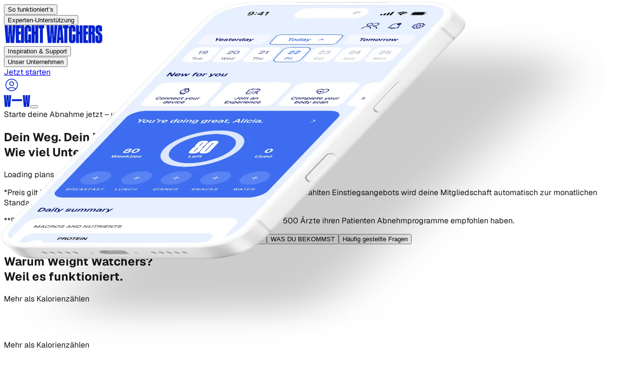

--- FILE ---
content_type: text/css; charset=utf-8
request_url: https://www.weightwatchers.com/stb/_next/static/chunks/5821b92d491ad429.css?dpl=dpl_69LehfSkfcyvNWuWkQTHKzZnAcJ8
body_size: 30511
content:
@layer properties{@supports (((-webkit-hyphens:none)) and (not (margin-trim:inline))) or ((-moz-orient:inline) and (not (color:rgb(from red r g b)))){*,:before,:after{--tw-translate-x:0;--tw-translate-y:0;--tw-translate-z:0;--tw-scale-x:1;--tw-scale-y:1;--tw-scale-z:1;--tw-rotate-x:initial;--tw-rotate-y:initial;--tw-rotate-z:initial;--tw-skew-x:initial;--tw-skew-y:initial;--tw-space-y-reverse:0;--tw-space-x-reverse:0;--tw-border-style:solid;--tw-gradient-position:initial;--tw-gradient-from:#0000;--tw-gradient-via:#0000;--tw-gradient-to:#0000;--tw-gradient-stops:initial;--tw-gradient-via-stops:initial;--tw-gradient-from-position:0%;--tw-gradient-via-position:50%;--tw-gradient-to-position:100%;--tw-leading:initial;--tw-font-weight:initial;--tw-tracking:initial;--tw-shadow:0 0 #0000;--tw-shadow-color:initial;--tw-shadow-alpha:100%;--tw-inset-shadow:0 0 #0000;--tw-inset-shadow-color:initial;--tw-inset-shadow-alpha:100%;--tw-ring-color:initial;--tw-ring-shadow:0 0 #0000;--tw-inset-ring-color:initial;--tw-inset-ring-shadow:0 0 #0000;--tw-ring-inset:initial;--tw-ring-offset-width:0px;--tw-ring-offset-color:#fff;--tw-ring-offset-shadow:0 0 #0000;--tw-outline-style:solid;--tw-blur:initial;--tw-brightness:initial;--tw-contrast:initial;--tw-grayscale:initial;--tw-hue-rotate:initial;--tw-invert:initial;--tw-opacity:initial;--tw-saturate:initial;--tw-sepia:initial;--tw-drop-shadow:initial;--tw-drop-shadow-color:initial;--tw-drop-shadow-alpha:100%;--tw-drop-shadow-size:initial;--tw-backdrop-blur:initial;--tw-backdrop-brightness:initial;--tw-backdrop-contrast:initial;--tw-backdrop-grayscale:initial;--tw-backdrop-hue-rotate:initial;--tw-backdrop-invert:initial;--tw-backdrop-opacity:initial;--tw-backdrop-saturate:initial;--tw-backdrop-sepia:initial;--tw-duration:initial;--tw-ease:initial;--tw-content:""}::backdrop{--tw-translate-x:0;--tw-translate-y:0;--tw-translate-z:0;--tw-scale-x:1;--tw-scale-y:1;--tw-scale-z:1;--tw-rotate-x:initial;--tw-rotate-y:initial;--tw-rotate-z:initial;--tw-skew-x:initial;--tw-skew-y:initial;--tw-space-y-reverse:0;--tw-space-x-reverse:0;--tw-border-style:solid;--tw-gradient-position:initial;--tw-gradient-from:#0000;--tw-gradient-via:#0000;--tw-gradient-to:#0000;--tw-gradient-stops:initial;--tw-gradient-via-stops:initial;--tw-gradient-from-position:0%;--tw-gradient-via-position:50%;--tw-gradient-to-position:100%;--tw-leading:initial;--tw-font-weight:initial;--tw-tracking:initial;--tw-shadow:0 0 #0000;--tw-shadow-color:initial;--tw-shadow-alpha:100%;--tw-inset-shadow:0 0 #0000;--tw-inset-shadow-color:initial;--tw-inset-shadow-alpha:100%;--tw-ring-color:initial;--tw-ring-shadow:0 0 #0000;--tw-inset-ring-color:initial;--tw-inset-ring-shadow:0 0 #0000;--tw-ring-inset:initial;--tw-ring-offset-width:0px;--tw-ring-offset-color:#fff;--tw-ring-offset-shadow:0 0 #0000;--tw-outline-style:solid;--tw-blur:initial;--tw-brightness:initial;--tw-contrast:initial;--tw-grayscale:initial;--tw-hue-rotate:initial;--tw-invert:initial;--tw-opacity:initial;--tw-saturate:initial;--tw-sepia:initial;--tw-drop-shadow:initial;--tw-drop-shadow-color:initial;--tw-drop-shadow-alpha:100%;--tw-drop-shadow-size:initial;--tw-backdrop-blur:initial;--tw-backdrop-brightness:initial;--tw-backdrop-contrast:initial;--tw-backdrop-grayscale:initial;--tw-backdrop-hue-rotate:initial;--tw-backdrop-invert:initial;--tw-backdrop-opacity:initial;--tw-backdrop-saturate:initial;--tw-backdrop-sepia:initial;--tw-duration:initial;--tw-ease:initial;--tw-content:""}}}@layer theme{:root,:host{--color-red-50:#fef2f2;--color-red-100:#ffe2e2;--color-red-200:#ffcaca;--color-red-400:#ff6568;--color-red-500:#fb2c36;--color-red-600:#e40014;--color-red-700:#bf000f;--color-red-800:#9f0712;--color-red-900:#82181a;--color-orange-50:#fff7ed;--color-yellow-500:#edb200;--color-yellow-600:#cd8900;--color-green-50:#f0fdf4;--color-green-100:#dcfce7;--color-green-200:#b9f8cf;--color-green-400:#05df72;--color-green-500:#00c758;--color-green-600:#00a544;--color-green-800:#016630;--color-blue-100:#dbeafe;--color-blue-500:#3080ff;--color-blue-600:#155dfc;--color-blue-700:#1447e6;--color-blue-800:#193cb8;--color-rose-500:#ff2357;--color-slate-200:#e2e8f0;--color-slate-500:#62748e;--color-gray-50:#f9fafb;--color-gray-100:#f3f4f6;--color-gray-200:#e5e7eb;--color-gray-300:#d1d5dc;--color-gray-400:#99a1af;--color-gray-500:#6a7282;--color-gray-600:#4a5565;--color-gray-700:#364153;--color-gray-800:#1e2939;--color-gray-900:#101828;--color-zinc-300:#d4d4d8;--color-neutral-100:#f5f5f5;--color-neutral-300:#d4d4d4;--color-neutral-600:#525252;--color-neutral-800:#262626;--color-neutral-900:#171717;--color-stone-200:#e7e5e4;--color-black:#000;--color-white:#fff;--spacing:.25rem;--container-xs:20rem;--container-sm:24rem;--container-md:28rem;--container-lg:32rem;--container-xl:36rem;--container-2xl:42rem;--container-3xl:48rem;--container-4xl:56rem;--container-6xl:72rem;--container-7xl:80rem;--text-xs:.75rem;--text-xs--line-height:calc(1/.75);--text-sm:.875rem;--text-sm--line-height:calc(1.25/.875);--text-base:1rem;--text-base--line-height:calc(1.5/1);--text-lg:1.125rem;--text-lg--line-height:calc(1.75/1.125);--text-xl:1.25rem;--text-xl--line-height:calc(1.75/1.25);--text-2xl:1.5rem;--text-2xl--line-height:calc(2/1.5);--text-3xl:1.875rem;--text-3xl--line-height:calc(2.25/1.875);--text-4xl:2.25rem;--text-4xl--line-height:calc(2.5/2.25);--text-5xl:3rem;--text-5xl--line-height:1;--text-6xl:3.75rem;--text-6xl--line-height:1;--text-7xl:4.5rem;--text-7xl--line-height:1;--text-8xl:6rem;--text-8xl--line-height:1;--text-9xl:8rem;--text-9xl--line-height:1;--font-weight-thin:100;--font-weight-light:300;--font-weight-normal:400;--font-weight-medium:500;--font-weight-semibold:600;--font-weight-bold:700;--font-weight-extrabold:800;--font-weight-black:900;--tracking-tighter:-.05em;--tracking-tight:-.025em;--tracking-normal:0em;--tracking-wide:.025em;--tracking-wider:.05em;--leading-tight:1.25;--leading-snug:1.375;--leading-normal:1.5;--leading-relaxed:1.625;--radius-xs:.125rem;--radius-sm:.25rem;--radius-md:.375rem;--radius-lg:.5rem;--radius-xl:.75rem;--radius-2xl:1rem;--radius-3xl:1.5rem;--radius-4xl:2rem;--drop-shadow-lg:0 4px 4px #00000026;--ease-out:cubic-bezier(0,0,.2,1);--ease-in-out:cubic-bezier(.4,0,.2,1);--animate-spin:spin 1s linear infinite;--animate-pulse:pulse 2s cubic-bezier(.4,0,.6,1)infinite;--blur-sm:8px;--aspect-video:16/9;--default-transition-duration:.15s;--default-transition-timing-function:cubic-bezier(.4,0,.2,1);--default-font-family:Geist,var(--font-geist-sans);--default-mono-font-family:var(--font-geist-mono);--font-druk:"Druk Condensed",Impact,"Arial Black",sans-serif;--font-weight-druk-xsuper:950;--font-weight-druk-xxsuper:1000;--color-on-surface-primary-shadow-1:var(--ww-on-surface-primary-shadow-1);--color-on-surface-primary-shadow-2:var(--ww-on-surface-primary-shadow-2);--color-blue-03:var(--ww-blue-03);--color-blue-07:var(--ww-blue-07);--color-blue-09:var(--ww-blue-09);--color-blue-10:var(--ww-blue-10);--color-icon-light:var(--ww-icon-light)}@supports (color:lab(0% 0 0)){:root,:host{--color-red-50:lab(96.5005% 4.18508 1.52328);--color-red-100:lab(92.243% 10.2865 3.83865);--color-red-200:lab(86.017% 19.8815 7.75869);--color-red-400:lab(63.7053% 60.745 31.3109);--color-red-500:lab(55.4814% 75.0732 48.8528);--color-red-600:lab(48.4493% 77.4328 61.5452);--color-red-700:lab(40.4273% 67.2623 53.7441);--color-red-800:lab(33.7174% 55.8993 41.0293);--color-red-900:lab(28.5139% 44.5539 29.0463);--color-orange-50:lab(97.7008% 1.53735 5.90649);--color-yellow-500:lab(76.3898% 14.5258 98.4589);--color-yellow-600:lab(62.7799% 22.4197 86.1544);--color-green-50:lab(98.1563% -5.60117 2.75915);--color-green-100:lab(96.1861% -13.8464 6.52365);--color-green-200:lab(92.4222% -26.4702 12.9427);--color-green-400:lab(78.503% -64.9265 39.7492);--color-green-500:lab(70.5521% -66.5147 45.8073);--color-green-600:lab(59.0978% -58.6621 41.2579);--color-green-800:lab(37.4616% -36.7971 22.9692);--color-blue-100:lab(92.0301% -2.24757 -11.6453);--color-blue-500:lab(54.1736% 13.3369 -74.6839);--color-blue-600:lab(44.0605% 29.0279 -86.0352);--color-blue-700:lab(36.9089% 35.0961 -85.6872);--color-blue-800:lab(30.2514% 27.7853 -70.2699);--color-rose-500:lab(56.101% 79.4328 31.4532);--color-slate-200:lab(91.7353% -.998765 -4.76968);--color-slate-500:lab(48.0876% -2.03595 -16.5814);--color-gray-50:lab(98.2596% -.247031 -.706708);--color-gray-100:lab(96.1596% -.0823438 -1.13575);--color-gray-200:lab(91.6229% -.159115 -2.26791);--color-gray-300:lab(85.1236% -.612259 -3.7138);--color-gray-400:lab(65.9269% -.832707 -8.17473);--color-gray-500:lab(47.7841% -.393182 -10.0268);--color-gray-600:lab(35.6337% -1.58697 -10.8425);--color-gray-700:lab(27.1134% -.956401 -12.3224);--color-gray-800:lab(16.1051% -1.18239 -11.7533);--color-gray-900:lab(8.11897% .811279 -12.254);--color-zinc-300:lab(84.9837% .601262 -2.17986);--color-neutral-100:lab(96.52% -.0000298023 .0000119209);--color-neutral-300:lab(84.92% 0 -.0000119209);--color-neutral-600:lab(34.924% 0 0);--color-neutral-800:lab(15.204% 0 -.00000596046);--color-neutral-900:lab(7.78201% -.0000149012 0);--color-stone-200:lab(91.055% .663072 .865579)}}}@layer base{*,:after,:before{box-sizing:border-box;border:0 solid;margin:0;padding:0}::backdrop{box-sizing:border-box;border:0 solid;margin:0;padding:0}::file-selector-button{box-sizing:border-box;border:0 solid;margin:0;padding:0}html,:host{-webkit-text-size-adjust:100%;-moz-tab-size:4;tab-size:4;line-height:1.5;font-family:var(--default-font-family,ui-sans-serif,system-ui,sans-serif,"Apple Color Emoji","Segoe UI Emoji","Segoe UI Symbol","Noto Color Emoji");font-feature-settings:var(--default-font-feature-settings,normal);font-variation-settings:var(--default-font-variation-settings,normal);-webkit-tap-highlight-color:transparent}hr{height:0;color:inherit;border-top-width:1px}abbr:where([title]){-webkit-text-decoration:underline dotted;text-decoration:underline dotted}h1,h2,h3,h4,h5,h6{font-size:inherit;font-weight:inherit}a{color:inherit;-webkit-text-decoration:inherit;-webkit-text-decoration:inherit;-webkit-text-decoration:inherit;-webkit-text-decoration:inherit;text-decoration:inherit}b,strong{font-weight:bolder}code,kbd,samp,pre{font-family:var(--default-mono-font-family,ui-monospace,SFMono-Regular,Menlo,Monaco,Consolas,"Liberation Mono","Courier New",monospace);font-feature-settings:var(--default-mono-font-feature-settings,normal);font-variation-settings:var(--default-mono-font-variation-settings,normal);font-size:1em}small{font-size:80%}sub,sup{vertical-align:baseline;font-size:75%;line-height:0;position:relative}sub{bottom:-.25em}sup{top:-.5em}table{text-indent:0;border-color:inherit;border-collapse:collapse}:-moz-focusring{outline:auto}progress{vertical-align:baseline}summary{display:list-item}ol,ul,menu{list-style:none}img,svg,video,canvas,audio,iframe,embed,object{vertical-align:middle;display:block}img,video{max-width:100%;height:auto}button,input,select,optgroup,textarea{font:inherit;font-feature-settings:inherit;font-variation-settings:inherit;letter-spacing:inherit;color:inherit;opacity:1;background-color:#0000;border-radius:0}::file-selector-button{font:inherit;font-feature-settings:inherit;font-variation-settings:inherit;letter-spacing:inherit;color:inherit;opacity:1;background-color:#0000;border-radius:0}:where(select:is([multiple],[size])) optgroup{font-weight:bolder}:where(select:is([multiple],[size])) optgroup option{padding-inline-start:20px}::file-selector-button{margin-inline-end:4px}::placeholder{opacity:1}@supports (not ((-webkit-appearance:-apple-pay-button))) or (contain-intrinsic-size:1px){::placeholder{color:currentColor}@supports (color:color-mix(in lab, red, red)){::placeholder{color:color-mix(in oklab,currentcolor 50%,transparent)}}}textarea{resize:vertical}::-webkit-search-decoration{-webkit-appearance:none}::-webkit-date-and-time-value{min-height:1lh;text-align:inherit}::-webkit-datetime-edit{display:inline-flex}::-webkit-datetime-edit-fields-wrapper{padding:0}::-webkit-datetime-edit{padding-block:0}::-webkit-datetime-edit-year-field{padding-block:0}::-webkit-datetime-edit-month-field{padding-block:0}::-webkit-datetime-edit-day-field{padding-block:0}::-webkit-datetime-edit-hour-field{padding-block:0}::-webkit-datetime-edit-minute-field{padding-block:0}::-webkit-datetime-edit-second-field{padding-block:0}::-webkit-datetime-edit-millisecond-field{padding-block:0}::-webkit-datetime-edit-meridiem-field{padding-block:0}::-webkit-calendar-picker-indicator{line-height:1}:-moz-ui-invalid{box-shadow:none}button,input:where([type=button],[type=reset],[type=submit]){appearance:button}::file-selector-button{appearance:button}::-webkit-inner-spin-button{height:auto}::-webkit-outer-spin-button{height:auto}[hidden]:where(:not([hidden=until-found])){display:none!important}}@layer components;@layer utilities{.pointer-events-auto{pointer-events:auto}.pointer-events-none{pointer-events:none}.collapse{visibility:collapse}.visible{visibility:visible}.sr-only{clip-path:inset(50%);white-space:nowrap;border-width:0;width:1px;height:1px;margin:-1px;padding:0;position:absolute;overflow:hidden}.absolute{position:absolute}.fixed{position:fixed}.relative{position:relative}.static{position:static}.sticky{position:sticky}.inset-0{inset:calc(var(--spacing)*0)}.inset-x-0{inset-inline:calc(var(--spacing)*0)}.-top-1{top:calc(var(--spacing)*-1)}.-top-3{top:calc(var(--spacing)*-3)}.-top-16{top:calc(var(--spacing)*-16)}.-top-20{top:calc(var(--spacing)*-20)}.-top-\[22px\]{top:-22px}.top-0{top:calc(var(--spacing)*0)}.top-1{top:calc(var(--spacing)*1)}.top-1\/2{top:50%}.top-2{top:calc(var(--spacing)*2)}.top-3{top:calc(var(--spacing)*3)}.top-4{top:calc(var(--spacing)*4)}.top-8{top:calc(var(--spacing)*8)}.top-16{top:calc(var(--spacing)*16)}.top-20{top:calc(var(--spacing)*20)}.top-36{top:calc(var(--spacing)*36)}.top-\[-10\%\]{top:-10%}.top-\[6\%\]{top:6%}.top-\[10\%\]{top:10%}.top-\[16px\]{top:16px}.top-\[30px\]{top:30px}.top-\[50\%\]{top:50%}.top-\[53px\]{top:53px}.top-\[70\.19px\]{top:70.19px}.top-\[98\.83px\]{top:98.83px}.top-\[152px\]{top:152px}.top-\[180px\]{top:180px}.top-\[230px\]{top:230px}.top-\[250px\]{top:250px}.top-full{top:100%}.-right-1{right:calc(var(--spacing)*-1)}.-right-12{right:calc(var(--spacing)*-12)}.-right-47\.5{right:calc(var(--spacing)*-47.5)}.-right-\[1\.5\%\]{right:-1.5%}.-right-\[4\%\]{right:-4%}.-right-\[20px\]{right:-20px}.right-0{right:calc(var(--spacing)*0)}.right-2{right:calc(var(--spacing)*2)}.right-3{right:calc(var(--spacing)*3)}.right-4{right:calc(var(--spacing)*4)}.right-5{right:calc(var(--spacing)*5)}.right-6{right:calc(var(--spacing)*6)}.right-8{right:calc(var(--spacing)*8)}.right-10{right:calc(var(--spacing)*10)}.right-\[1\%\]{right:1%}.right-\[6\%\]{right:6%}.right-\[10\%\]{right:10%}.right-\[15\%\]{right:15%}.right-\[16px\]{right:16px}.right-\[22px\]{right:22px}.right-\[50px\]{right:50px}.right-\[85\%\]{right:85%}.-bottom-12{bottom:calc(var(--spacing)*-12)}.-bottom-\[20\%\]{bottom:-20%}.-bottom-\[54px\]{bottom:-54px}.bottom-0{bottom:calc(var(--spacing)*0)}.bottom-1{bottom:calc(var(--spacing)*1)}.bottom-2{bottom:calc(var(--spacing)*2)}.bottom-3{bottom:calc(var(--spacing)*3)}.bottom-12{bottom:calc(var(--spacing)*12)}.bottom-\[0\%\]{bottom:0%}.bottom-\[5\%\]{bottom:5%}.bottom-\[7\%\]{bottom:7%}.bottom-\[10\%\]{bottom:10%}.bottom-\[17\%\]{bottom:17%}.bottom-\[55\%\]{bottom:55%}.bottom-full{bottom:100%}.-left-12{left:calc(var(--spacing)*-12)}.-left-\[29px\]{left:-29px}.left-0{left:calc(var(--spacing)*0)}.left-1{left:calc(var(--spacing)*1)}.left-1\/2{left:50%}.left-1\/6{left:16.6667%}.left-2{left:calc(var(--spacing)*2)}.left-3{left:calc(var(--spacing)*3)}.left-4{left:calc(var(--spacing)*4)}.left-5{left:calc(var(--spacing)*5)}.left-6{left:calc(var(--spacing)*6)}.left-7{left:calc(var(--spacing)*7)}.left-7\/10{left:70%}.left-8{left:calc(var(--spacing)*8)}.left-8\/10{left:80%}.left-8\/15{left:53.3333%}.left-12{left:calc(var(--spacing)*12)}.left-20{left:calc(var(--spacing)*20)}.left-\[-300px\]{left:-300px}.left-\[5\.3\%\]{left:5.3%}.left-\[9\.5\%\]{left:9.5%}.left-\[35\.9\%\]{left:35.9%}.left-\[65\%\]{left:65%}.left-\[70\%\]{left:70%}.left-\[85\%\]{left:85%}.left-\[180px\]{left:180px}.left-\[300px\]{left:300px}.left-\[450px\]{left:450px}.left-\[calc\(50\%-45px\)\]{left:calc(50% - 45px)}.z-0{z-index:0}.z-1{z-index:1}.z-2{z-index:2}.z-10{z-index:10}.z-20{z-index:20}.z-30{z-index:30}.z-40{z-index:40}.z-50{z-index:50}.z-9998{z-index:9998}.z-9999{z-index:9999}.z-\[1\]{z-index:1}.z-\[5\]{z-index:5}.z-\[25\]{z-index:25}.z-\[9999\]{z-index:9999}.order-1{order:1}.order-2{order:2}.order-3{order:3}.order-first{order:-9999}.order-last{order:9999}.col-span-2{grid-column:span 2/span 2}.col-span-full{grid-column:1/-1}.row-2{grid-row:2}.float-right{float:right}.clear-both{clear:both}.container{width:100%}@media (min-width:320px){.container{max-width:320px}}@media (min-width:480px){.container{max-width:480px}}@media (min-width:40rem){.container{max-width:40rem}}@media (min-width:48rem){.container{max-width:48rem}}@media (min-width:64rem){.container{max-width:64rem}}@media (min-width:80rem){.container{max-width:80rem}}@media (min-width:96rem){.container{max-width:96rem}}.-m-px{margin:-1px}.m-0{margin:calc(var(--spacing)*0)}.m-4{margin:calc(var(--spacing)*4)}.m-auto{margin:auto}.-mx-3{margin-inline:calc(var(--spacing)*-3)}.-mx-4{margin-inline:calc(var(--spacing)*-4)}.-mx-6{margin-inline:calc(var(--spacing)*-6)}.-mx-\[calc\(50vw-50\%\)\]{margin-inline:calc(50% - 50vw)}.mx-0{margin-inline:calc(var(--spacing)*0)}.mx-1{margin-inline:calc(var(--spacing)*1)}.mx-1\.5{margin-inline:calc(var(--spacing)*1.5)}.mx-2{margin-inline:calc(var(--spacing)*2)}.mx-4{margin-inline:calc(var(--spacing)*4)}.mx-5{margin-inline:calc(var(--spacing)*5)}.mx-6{margin-inline:calc(var(--spacing)*6)}.mx-\[-24px\]{margin-inline:-24px}.mx-auto{margin-inline:auto}.-my-4{margin-block:calc(var(--spacing)*-4)}.-my-10{margin-block:calc(var(--spacing)*-10)}.my-0{margin-block:calc(var(--spacing)*0)}.my-2{margin-block:calc(var(--spacing)*2)}.my-4{margin-block:calc(var(--spacing)*4)}.my-5{margin-block:calc(var(--spacing)*5)}.my-6{margin-block:calc(var(--spacing)*6)}.my-8{margin-block:calc(var(--spacing)*8)}.my-10{margin-block:calc(var(--spacing)*10)}.my-12{margin-block:calc(var(--spacing)*12)}.my-24{margin-block:calc(var(--spacing)*24)}.-mt-1{margin-top:calc(var(--spacing)*-1)}.-mt-\[4rem\]{margin-top:-4rem}.-mt-\[250px\]{margin-top:-250px}.mt-0{margin-top:calc(var(--spacing)*0)}.mt-0\.5{margin-top:calc(var(--spacing)*.5)}.mt-1{margin-top:calc(var(--spacing)*1)}.mt-2{margin-top:calc(var(--spacing)*2)}.mt-3{margin-top:calc(var(--spacing)*3)}.mt-4{margin-top:calc(var(--spacing)*4)}.mt-5{margin-top:calc(var(--spacing)*5)}.mt-6{margin-top:calc(var(--spacing)*6)}.mt-7{margin-top:calc(var(--spacing)*7)}.mt-7\.5{margin-top:calc(var(--spacing)*7.5)}.mt-8{margin-top:calc(var(--spacing)*8)}.mt-10{margin-top:calc(var(--spacing)*10)}.mt-12{margin-top:calc(var(--spacing)*12)}.mt-20{margin-top:calc(var(--spacing)*20)}.mt-\[-40px\]{margin-top:-40px}.mt-\[-60px\]{margin-top:-60px}.mt-\[-100px\]{margin-top:-100px}.mt-\[6\%\]{margin-top:6%}.mt-\[15px\]{margin-top:15px}.mt-\[20px\]{margin-top:20px}.mt-\[34px\]{margin-top:34px}.mt-\[52px\]{margin-top:52px}.mt-\[60px\]{margin-top:60px}.mt-\[100px\]{margin-top:100px}.mt-\[240px\]{margin-top:240px}.mt-\[258px\]{margin-top:258px}.mt-auto{margin-top:auto}.-mr-1{margin-right:calc(var(--spacing)*-1)}.-mr-\[calc\(50vw-50\%\)\]{margin-right:calc(50% - 50vw)}.mr-2{margin-right:calc(var(--spacing)*2)}.mr-3{margin-right:calc(var(--spacing)*3)}.mr-4{margin-right:calc(var(--spacing)*4)}.mr-\[5\%\]{margin-right:5%}.mb-0{margin-bottom:calc(var(--spacing)*0)}.mb-1{margin-bottom:calc(var(--spacing)*1)}.mb-2{margin-bottom:calc(var(--spacing)*2)}.mb-2\.5{margin-bottom:calc(var(--spacing)*2.5)}.mb-3{margin-bottom:calc(var(--spacing)*3)}.mb-4{margin-bottom:calc(var(--spacing)*4)}.mb-5{margin-bottom:calc(var(--spacing)*5)}.mb-6{margin-bottom:calc(var(--spacing)*6)}.mb-8{margin-bottom:calc(var(--spacing)*8)}.mb-10{margin-bottom:calc(var(--spacing)*10)}.mb-12{margin-bottom:calc(var(--spacing)*12)}.mb-12\.5{margin-bottom:calc(var(--spacing)*12.5)}.mb-16{margin-bottom:calc(var(--spacing)*16)}.mb-\[-200px\]{margin-bottom:-200px}.mb-\[-220px\]{margin-bottom:-220px}.mb-\[5\.5px\]{margin-bottom:5.5px}.mb-\[10px\]{margin-bottom:10px}.mb-\[11px\]{margin-bottom:11px}.mb-\[60px\]{margin-bottom:60px}.mb-ww-5xl{margin-bottom:8rem}.mb-ww-6xl{margin-bottom:9rem}.mb-ww-7xl{margin-bottom:10rem}.mb-ww-8xl{margin-bottom:11rem}.mb-ww-9xl{margin-bottom:12rem}.mb-ww-10xl{margin-bottom:13rem}.mb-ww-lg{margin-bottom:3rem}.mb-ww-md{margin-bottom:2rem}.mb-ww-sm{margin-bottom:1rem}.mb-ww-xl{margin-bottom:4rem}.mb-ww-xs{margin-bottom:.5rem}.mb-ww-xxl{margin-bottom:5rem}.mb-ww-xxxl{margin-bottom:6rem}.mb-ww-xxxxl{margin-bottom:7rem}.ml-0{margin-left:calc(var(--spacing)*0)}.ml-0\.5{margin-left:calc(var(--spacing)*.5)}.ml-1{margin-left:calc(var(--spacing)*1)}.ml-2{margin-left:calc(var(--spacing)*2)}.ml-3{margin-left:calc(var(--spacing)*3)}.ml-4{margin-left:calc(var(--spacing)*4)}.ml-6{margin-left:calc(var(--spacing)*6)}.ml-\[9\.5\%\]{margin-left:9.5%}.ml-\[10\%\]{margin-left:10%}.ml-\[10px\]{margin-left:10px}.ml-\[32\%\]{margin-left:32%}.ml-auto{margin-left:auto}.box-border{box-sizing:border-box}.box-content{box-sizing:content-box}.line-clamp-1{-webkit-line-clamp:1;-webkit-box-orient:vertical;display:-webkit-box;overflow:hidden}.line-clamp-2{-webkit-line-clamp:2;-webkit-box-orient:vertical;display:-webkit-box;overflow:hidden}.line-clamp-3{-webkit-line-clamp:3;-webkit-box-orient:vertical;display:-webkit-box;overflow:hidden}.line-clamp-4{-webkit-line-clamp:4;-webkit-box-orient:vertical;display:-webkit-box;overflow:hidden}.line-clamp-5{-webkit-line-clamp:5;-webkit-box-orient:vertical;display:-webkit-box;overflow:hidden}.\[display\:ruby\]{display:ruby}.block{display:block}.contents{display:contents}.flex{display:flex}.grid{display:grid}.hidden{display:none}.inline{display:inline}.inline-block{display:inline-block}.inline-flex{display:inline-flex}.table{display:table}.table-cell{display:table-cell}.table-row{display:table-row}.aspect-35\/48{aspect-ratio:35/48}.aspect-68\/52{aspect-ratio:68/52}.aspect-79\/118{aspect-ratio:79/118}.aspect-175\/221{aspect-ratio:175/221}.aspect-403\/524{aspect-ratio:403/524}.aspect-420\/392{aspect-ratio:420/392}.aspect-436\/201{aspect-ratio:436/201}.aspect-464\/418{aspect-ratio:464/418}.aspect-640\/290{aspect-ratio:640/290}.aspect-\[16\/10\]{aspect-ratio:16/10}.aspect-square{aspect-ratio:1}.aspect-video{aspect-ratio:var(--aspect-video)}.size-3{width:calc(var(--spacing)*3);height:calc(var(--spacing)*3)}.size-4{width:calc(var(--spacing)*4);height:calc(var(--spacing)*4)}.size-6{width:calc(var(--spacing)*6);height:calc(var(--spacing)*6)}.size-8{width:calc(var(--spacing)*8);height:calc(var(--spacing)*8)}.size-10{width:calc(var(--spacing)*10);height:calc(var(--spacing)*10)}.size-12{width:calc(var(--spacing)*12);height:calc(var(--spacing)*12)}.size-\[24px\]{width:24px;height:24px}.size-\[32px\]{width:32px;height:32px}.size-\[64px\]{width:64px;height:64px}.size-full{width:100%;height:100%}.h-0{height:calc(var(--spacing)*0)}.h-2{height:calc(var(--spacing)*2)}.h-3{height:calc(var(--spacing)*3)}.h-4{height:calc(var(--spacing)*4)}.h-5{height:calc(var(--spacing)*5)}.h-6{height:calc(var(--spacing)*6)}.h-7{height:calc(var(--spacing)*7)}.h-8{height:calc(var(--spacing)*8)}.h-9\!{height:calc(var(--spacing)*9)!important}.h-10{height:calc(var(--spacing)*10)}.h-12{height:calc(var(--spacing)*12)}.h-12\!{height:calc(var(--spacing)*12)!important}.h-14{height:calc(var(--spacing)*14)}.h-24{height:calc(var(--spacing)*24)}.h-48{height:calc(var(--spacing)*48)}.h-64{height:calc(var(--spacing)*64)}.h-72{height:calc(var(--spacing)*72)}.h-80{height:calc(var(--spacing)*80)}.h-180{height:calc(var(--spacing)*180)}.h-\[19px\]{height:19px}.h-\[24px\]{height:24px}.h-\[25px\]{height:25px}.h-\[26px\]{height:26px}.h-\[27px\]{height:27px}.h-\[30px\]{height:30px}.h-\[32px\]{height:32px}.h-\[36px\]{height:36px}.h-\[37px\]{height:37px}.h-\[40px\]{height:40px}.h-\[42px\]{height:42px}.h-\[48px\]{height:48px}.h-\[50px\]{height:50px}.h-\[56px\]{height:56px}.h-\[70px\]{height:70px}.h-\[85px\]{height:85px}.h-\[88px\]{height:88px}.h-\[90px\]{height:90px}.h-\[100px\]{height:100px}.h-\[117px\]{height:117px}.h-\[120px\]{height:120px}.h-\[124px\]{height:124px}.h-\[126px\]{height:126px}.h-\[127px\]{height:127px}.h-\[130px\]{height:130px}.h-\[139px\]{height:139px}.h-\[145px\]{height:145px}.h-\[150px\]{height:150px}.h-\[165px\]{height:165px}.h-\[168px\]{height:168px}.h-\[180px\]{height:180px}.h-\[190px\]{height:190px}.h-\[192px\]{height:192px}.h-\[200px\]{height:200px}.h-\[230px\]{height:230px}.h-\[231px\]{height:231px}.h-\[240px\]{height:240px}.h-\[250px\]{height:250px}.h-\[255px\]{height:255px}.h-\[280px\]{height:280px}.h-\[292px\]{height:292px}.h-\[324px\]{height:324px}.h-\[328px\]{height:328px}.h-\[329px\]{height:329px}.h-\[350px\]{height:350px}.h-\[360px\]{height:360px}.h-\[368px\]{height:368px}.h-\[380px\]{height:380px}.h-\[400px\]{height:400px}.h-\[436px\]{height:436px}.h-\[438px\]{height:438px}.h-\[448px\]{height:448px}.h-\[450px\]{height:450px}.h-\[533px\]{height:533px}.h-\[558px\]{height:558px}.h-\[638px\]{height:638px}.h-\[639px\]{height:639px}.h-\[663px\]{height:663px}.h-\[700px\]{height:700px}.h-\[712px\]{height:712px}.h-\[782px\]{height:782px}.h-auto{height:auto}.h-fit{height:-moz-fit-content;height:fit-content}.h-full{height:100%}.h-px{height:1px}.h-screen{height:100vh}.\!max-h-\[120\%\]{max-height:120%!important}.\!max-h-\[130\%\]{max-height:130%!important}.\!max-h-\[140\%\]{max-height:140%!important}.max-h-0{max-height:calc(var(--spacing)*0)}.max-h-60{max-height:calc(var(--spacing)*60)}.max-h-\[90vh\]{max-height:90vh}.max-h-\[120px\]{max-height:120px}.max-h-\[167px\]{max-height:167px}.max-h-\[192px\]{max-height:192px}.max-h-\[240px\]{max-height:240px}.max-h-\[246px\]{max-height:246px}.max-h-\[250px\]{max-height:250px}.max-h-\[415px\]{max-height:415px}.max-h-\[500px\]{max-height:500px}.max-h-\[638px\]{max-height:638px}.max-h-\[5000px\]{max-height:5000px}.max-h-\[calc\(100vh-6rem\)\]{max-height:calc(100vh - 6rem)}.max-h-fit{max-height:-moz-fit-content;max-height:fit-content}.max-h-full{max-height:100%}.min-h-0{min-height:calc(var(--spacing)*0)}.min-h-8{min-height:calc(var(--spacing)*8)}.min-h-\[27px\]{min-height:27px}.min-h-\[41px\]{min-height:41px}.min-h-\[48px\]{min-height:48px}.min-h-\[52px\]{min-height:52px}.min-h-\[56px\]{min-height:56px}.min-h-\[60px\]{min-height:60px}.min-h-\[77px\]{min-height:77px}.min-h-\[120px\]{min-height:120px}.min-h-\[156px\]{min-height:156px}.min-h-\[160px\]{min-height:160px}.min-h-\[188px\]{min-height:188px}.min-h-\[200px\]{min-height:200px}.min-h-\[220px\]{min-height:220px}.min-h-\[231px\]{min-height:231px}.min-h-\[250px\]{min-height:250px}.min-h-\[268px\]{min-height:268px}.min-h-\[281px\]{min-height:281px}.min-h-\[320px\]{min-height:320px}.min-h-\[400px\]{min-height:400px}.min-h-\[514px\]{min-height:514px}.min-h-\[524px\]{min-height:524px}.min-h-\[550px\]{min-height:550px}.min-h-\[554px\]{min-height:554px}.min-h-\[738px\]{min-height:738px}.min-h-\[800px\]{min-height:800px}.min-h-\[900px\]{min-height:900px}.min-h-auto{min-height:auto}.min-h-px{min-height:1px}.min-h-screen{min-height:100vh}.\!w-\[120\%\]{width:120%!important}.\!w-\[130\%\]{width:130%!important}.\!w-\[140\%\]{width:140%!important}.\!w-full{width:100%!important}.w-0{width:calc(var(--spacing)*0)}.w-0\.5{width:calc(var(--spacing)*.5)}.w-1\/2{width:50%}.w-1\/3{width:33.3333%}.w-2{width:calc(var(--spacing)*2)}.w-2\/3{width:66.6667%}.w-3{width:calc(var(--spacing)*3)}.w-3\/4{width:75%}.w-4{width:calc(var(--spacing)*4)}.w-5{width:calc(var(--spacing)*5)}.w-5\/6{width:83.3333%}.w-6{width:calc(var(--spacing)*6)}.w-8{width:calc(var(--spacing)*8)}.w-10{width:calc(var(--spacing)*10)}.w-11{width:calc(var(--spacing)*11)}.w-12{width:calc(var(--spacing)*12)}.w-14{width:calc(var(--spacing)*14)}.w-16{width:calc(var(--spacing)*16)}.w-20{width:calc(var(--spacing)*20)}.w-24{width:calc(var(--spacing)*24)}.w-28{width:calc(var(--spacing)*28)}.w-32{width:calc(var(--spacing)*32)}.w-40{width:calc(var(--spacing)*40)}.w-44{width:calc(var(--spacing)*44)}.w-48{width:calc(var(--spacing)*48)}.w-50{width:calc(var(--spacing)*50)}.w-80{width:calc(var(--spacing)*80)}.w-270{width:calc(var(--spacing)*270)}.w-\[2px\]{width:2px}.w-\[19px\]{width:19px}.w-\[24px\]{width:24px}.w-\[29px\]{width:29px}.w-\[30px\]{width:30px}.w-\[33\.4\%\]{width:33.4%}.w-\[40\%\]{width:40%}.w-\[58\.8\%\]{width:58.8%}.w-\[60\%\]{width:60%}.w-\[66px\]{width:66px}.w-\[70px\]{width:70px}.w-\[90\%\]{width:90%}.w-\[90px\]{width:90px}.w-\[95\%\]{width:95%}.w-\[100px\]{width:100px}.w-\[108px\]{width:108px}.w-\[110px\]{width:110px}.w-\[111px\]{width:111px}.w-\[120px\]{width:120px}.w-\[123px\]{width:123px}.w-\[124px\]{width:124px}.w-\[126px\]{width:126px}.w-\[130px\]{width:130px}.w-\[133px\]{width:133px}.w-\[140px\]{width:140px}.w-\[150px\]{width:150px}.w-\[170px\]{width:170px}.w-\[172px\]{width:172px}.w-\[178px\]{width:178px}.w-\[179px\]{width:179px}.w-\[180px\]{width:180px}.w-\[198px\]{width:198px}.w-\[200px\]{width:200px}.w-\[203px\]{width:203px}.w-\[209px\]{width:209px}.w-\[214px\]{width:214px}.w-\[220px\]{width:220px}.w-\[226px\]{width:226px}.w-\[240px\]{width:240px}.w-\[270px\]{width:270px}.w-\[280px\]{width:280px}.w-\[295px\]{width:295px}.w-\[297px\]{width:297px}.w-\[300px\]{width:300px}.w-\[320px\]{width:320px}.w-\[342px\]{width:342px}.w-\[350px\]{width:350px}.w-\[375px\]{width:375px}.w-\[436px\]{width:436px}.w-\[442px\]{width:442px}.w-\[473px\]{width:473px}.w-\[501px\]{width:501px}.w-\[555px\]{width:555px}.w-\[680px\]{width:680px}.w-\[828px\]{width:828px}.w-\[1400px\]{width:1400px}.w-\[2800px\]{width:2800px}.w-\[calc\(50vw-2rem\)\]{width:calc(50vw - 2rem)}.w-\[calc\(90vw\)\]{width:90vw}.w-\[calc\(100\%\+48px\)\]{width:calc(100% + 48px)}.w-auto{width:auto}.w-fit{width:-moz-fit-content;width:fit-content}.w-full{width:100%}.w-max{width:max-content}.w-px{width:1px}.w-screen{width:100vw}.\!max-w-none{max-width:none!important}.\!max-w-xs{max-width:var(--container-xs)!important}.max-w-2xl{max-width:var(--container-2xl)}.max-w-3xl{max-width:var(--container-3xl)}.max-w-4xl{max-width:var(--container-4xl)}.max-w-6xl{max-width:var(--container-6xl)}.max-w-7xl{max-width:var(--container-7xl)}.max-w-57\.5{max-width:calc(var(--spacing)*57.5)}.max-w-96{max-width:calc(var(--spacing)*96)}.max-w-177\.75{max-width:calc(var(--spacing)*177.75)}.max-w-\[60\%\]{max-width:60%}.max-w-\[73\%\]{max-width:73%}.max-w-\[75\%\]{max-width:75%}.max-w-\[80\%\]{max-width:80%}.max-w-\[110px\]{max-width:110px}.max-w-\[130px\]\!{max-width:130px!important}.max-w-\[167px\]{max-width:167px}.max-w-\[174px\]{max-width:174px}.max-w-\[180px\]{max-width:180px}.max-w-\[200px\]{max-width:200px}.max-w-\[225px\]{max-width:225px}.max-w-\[240px\]{max-width:240px}.max-w-\[250px\]{max-width:250px}.max-w-\[256px\]{max-width:256px}.max-w-\[280px\]{max-width:280px}.max-w-\[300px\]{max-width:300px}.max-w-\[320px\]{max-width:320px}.max-w-\[330px\]{max-width:330px}.max-w-\[358px\]{max-width:358px}.max-w-\[360px\]{max-width:360px}.max-w-\[400px\]{max-width:400px}.max-w-\[408px\]{max-width:408px}.max-w-\[410px\]{max-width:410px}.max-w-\[420px\]{max-width:420px}.max-w-\[436px\]{max-width:436px}.max-w-\[450px\]{max-width:450px}.max-w-\[480px\]{max-width:480px}.max-w-\[494px\]{max-width:494px}.max-w-\[500px\]{max-width:500px}.max-w-\[547px\]{max-width:547px}.max-w-\[563px\]{max-width:563px}.max-w-\[579px\]{max-width:579px}.max-w-\[586px\]{max-width:586px}.max-w-\[593px\]{max-width:593px}.max-w-\[600px\]{max-width:600px}.max-w-\[611px\]{max-width:611px}.max-w-\[616px\]{max-width:616px}.max-w-\[620px\]{max-width:620px}.max-w-\[675px\]{max-width:675px}.max-w-\[700px\]{max-width:700px}.max-w-\[720px\]{max-width:720px}.max-w-\[768px\]{max-width:768px}.max-w-\[800px\]{max-width:800px}.max-w-\[810px\]{max-width:810px}.max-w-\[815px\]{max-width:815px}.max-w-\[830px\]{max-width:830px}.max-w-\[854px\]{max-width:854px}.max-w-\[855px\]{max-width:855px}.max-w-\[880px\]{max-width:880px}.max-w-\[900px\]{max-width:900px}.max-w-\[920px\]{max-width:920px}.max-w-\[940px\]{max-width:940px}.max-w-\[974px\]{max-width:974px}.max-w-\[980px\]{max-width:980px}.max-w-\[1020px\]{max-width:1020px}.max-w-\[1050px\]{max-width:1050px}.max-w-\[1095px\]{max-width:1095px}.max-w-\[1112px\]{max-width:1112px}.max-w-\[1150px\]{max-width:1150px}.max-w-\[1200px\]{max-width:1200px}.max-w-\[1213\.5px\]{max-width:1213.5px}.max-w-\[1220px\]{max-width:1220px}.max-w-\[1280px\]{max-width:1280px}.max-w-\[1315px\]{max-width:1315px}.max-w-\[1360px\]{max-width:1360px}.max-w-\[1400px\]{max-width:1400px}.max-w-\[1440px\]{max-width:1440px}.max-w-\[1600px\]{max-width:1600px}.max-w-\[min\(500px\,calc\(100vw-2rem\)\)\]{max-width:min(500px,100vw - 2rem)}.max-w-fit{max-width:-moz-fit-content;max-width:fit-content}.max-w-full{max-width:100%}.max-w-lg{max-width:var(--container-lg)}.max-w-md{max-width:var(--container-md)}.max-w-none{max-width:none}.max-w-sm{max-width:var(--container-sm)}.max-w-xl{max-width:var(--container-xl)}.\!min-w-0{min-width:calc(var(--spacing)*0)!important}.min-w-0{min-width:calc(var(--spacing)*0)}.min-w-0\!{min-width:calc(var(--spacing)*0)!important}.min-w-5{min-width:calc(var(--spacing)*5)}.min-w-6{min-width:calc(var(--spacing)*6)}.min-w-\[41px\]{min-width:41px}.min-w-\[64px\]{min-width:64px}.min-w-\[100px\]\!{min-width:100px!important}.min-w-\[106px\]{min-width:106px}.min-w-\[107px\]{min-width:107px}.min-w-\[120px\]{min-width:120px}.min-w-\[120px\]\!{min-width:120px!important}.min-w-\[130px\]{min-width:130px}.min-w-\[140px\]{min-width:140px}.min-w-\[150px\]{min-width:150px}.min-w-\[240px\]{min-width:240px}.min-w-\[297px\]{min-width:297px}.min-w-\[335px\]{min-width:335px}.min-w-full{min-width:100%}.min-w-px{min-width:1px}.flex-1{flex:1}.flex-2{flex:2}.flex-\[0_0_50\%\]{flex:0 0 50%}.flex-\[0_0_calc\(\(100\%-3rem\)\/3\)\]{flex:0 0 calc(33.3333% - 1rem)}.flex-\[1_1_43\%\]{flex:43%}.flex-none{flex:none}.flex-shrink-0{flex-shrink:0}.shrink{flex-shrink:1}.shrink-0{flex-shrink:0}.grow{flex-grow:1}.basis-0{flex-basis:calc(var(--spacing)*0)}.basis-\[420px\]{flex-basis:420px}.table-auto{table-layout:auto}.table-fixed{table-layout:fixed}.border-collapse{border-collapse:collapse}.origin-center{transform-origin:50%}.origin-top-left{transform-origin:0 0}.-translate-x-1\/2{--tw-translate-x:calc(calc(1/2*100%)*-1);translate:var(--tw-translate-x)var(--tw-translate-y)}.-translate-x-10{--tw-translate-x:calc(var(--spacing)*-10);translate:var(--tw-translate-x)var(--tw-translate-y)}.-translate-x-20{--tw-translate-x:calc(var(--spacing)*-20);translate:var(--tw-translate-x)var(--tw-translate-y)}.-translate-x-\[10\%\]{--tw-translate-x:calc(10%*-1);translate:var(--tw-translate-x)var(--tw-translate-y)}.translate-x-1{--tw-translate-x:calc(var(--spacing)*1);translate:var(--tw-translate-x)var(--tw-translate-y)}.translate-x-6{--tw-translate-x:calc(var(--spacing)*6);translate:var(--tw-translate-x)var(--tw-translate-y)}.translate-x-8{--tw-translate-x:calc(var(--spacing)*8);translate:var(--tw-translate-x)var(--tw-translate-y)}.translate-x-\[-2px\]{--tw-translate-x:-2px;translate:var(--tw-translate-x)var(--tw-translate-y)}.translate-x-\[-50\%\]{--tw-translate-x:-50%;translate:var(--tw-translate-x)var(--tw-translate-y)}.-translate-y-1{--tw-translate-y:calc(var(--spacing)*-1);translate:var(--tw-translate-x)var(--tw-translate-y)}.-translate-y-1\/2{--tw-translate-y:calc(calc(1/2*100%)*-1);translate:var(--tw-translate-x)var(--tw-translate-y)}.-translate-y-4{--tw-translate-y:calc(var(--spacing)*-4);translate:var(--tw-translate-x)var(--tw-translate-y)}.-translate-y-8{--tw-translate-y:calc(var(--spacing)*-8);translate:var(--tw-translate-x)var(--tw-translate-y)}.translate-y-0{--tw-translate-y:calc(var(--spacing)*0);translate:var(--tw-translate-x)var(--tw-translate-y)}.translate-y-1\/2{--tw-translate-y:calc(1/2*100%);translate:var(--tw-translate-x)var(--tw-translate-y)}.translate-y-\[-2px\]{--tw-translate-y:-2px;translate:var(--tw-translate-x)var(--tw-translate-y)}.translate-y-\[-50\%\]{--tw-translate-y:-50%;translate:var(--tw-translate-x)var(--tw-translate-y)}.scale-100{--tw-scale-x:100%;--tw-scale-y:100%;--tw-scale-z:100%;scale:var(--tw-scale-x)var(--tw-scale-y)}.scale-\[0\.7\]{scale:.7}.rotate-10{rotate:10deg}.rotate-180{rotate:180deg}.transform{transform:var(--tw-rotate-x,)var(--tw-rotate-y,)var(--tw-rotate-z,)var(--tw-skew-x,)var(--tw-skew-y,)}.transform-gpu{transform:translateZ(0)var(--tw-rotate-x,)var(--tw-rotate-y,)var(--tw-rotate-z,)var(--tw-skew-x,)var(--tw-skew-y,)}.animate-pulse{animation:var(--animate-pulse)}.animate-spin{animation:var(--animate-spin)}.cursor-default{cursor:default}.cursor-grab{cursor:grab}.cursor-not-allowed{cursor:not-allowed}.cursor-pointer{cursor:pointer}.cursor-wait{cursor:wait}.resize{resize:both}.list-inside{list-style-position:inside}.list-outside{list-style-position:outside}.list-decimal{list-style-type:decimal}.list-disc{list-style-type:disc}.list-none{list-style-type:none}.\[appearance\:textfield\]{appearance:textfield}.appearance-none{appearance:none}.grid-flow-row{grid-auto-flow:row}.auto-rows-auto{grid-auto-rows:auto}.auto-rows-min{grid-auto-rows:min-content}.grid-cols-1{grid-template-columns:repeat(1,minmax(0,1fr))}.grid-cols-2{grid-template-columns:repeat(2,minmax(0,1fr))}.grid-cols-3{grid-template-columns:repeat(3,minmax(0,1fr))}.grid-cols-4{grid-template-columns:repeat(4,minmax(0,1fr))}.grid-cols-7{grid-template-columns:repeat(7,minmax(0,1fr))}.grid-cols-\[1fr_auto_1fr\]{grid-template-columns:1fr auto 1fr}.flex-col{flex-direction:column}.flex-col-reverse{flex-direction:column-reverse}.flex-row{flex-direction:row}.flex-nowrap{flex-wrap:nowrap}.flex-wrap{flex-wrap:wrap}.items-baseline{align-items:baseline}.items-center{align-items:center}.items-end{align-items:flex-end}.items-start{align-items:flex-start}.items-stretch{align-items:stretch}.justify-between{justify-content:space-between}.justify-center{justify-content:center}.justify-end{justify-content:flex-end}.justify-start{justify-content:flex-start}.justify-items-center{justify-items:center}.gap-0{gap:calc(var(--spacing)*0)}.gap-1{gap:calc(var(--spacing)*1)}.gap-1\.5{gap:calc(var(--spacing)*1.5)}.gap-2{gap:calc(var(--spacing)*2)}.gap-2\.5{gap:calc(var(--spacing)*2.5)}.gap-3{gap:calc(var(--spacing)*3)}.gap-3\.5{gap:calc(var(--spacing)*3.5)}.gap-4{gap:calc(var(--spacing)*4)}.gap-5{gap:calc(var(--spacing)*5)}.gap-6{gap:calc(var(--spacing)*6)}.gap-8{gap:calc(var(--spacing)*8)}.gap-10{gap:calc(var(--spacing)*10)}.gap-11{gap:calc(var(--spacing)*11)}.gap-12{gap:calc(var(--spacing)*12)}.gap-16{gap:calc(var(--spacing)*16)}.gap-20{gap:calc(var(--spacing)*20)}.gap-\[7px\]{gap:7px}.gap-\[10px\]{gap:10px}.gap-\[12px\]{gap:12px}.gap-\[13px\]{gap:13px}.gap-\[16px\]{gap:16px}.gap-\[18px\]{gap:18px}.gap-\[23px\]{gap:23px}.gap-\[24px\]{gap:24px}.gap-\[37px\]{gap:37px}.gap-\[40px\]{gap:40px}.gap-\[60px\]{gap:60px}.gap-\[100px\]{gap:100px}.gap-px{gap:1px}:where(.space-y-0>:not(:last-child)){--tw-space-y-reverse:0;margin-block-start:calc(calc(var(--spacing)*0)*var(--tw-space-y-reverse));margin-block-end:calc(calc(var(--spacing)*0)*calc(1 - var(--tw-space-y-reverse)))}:where(.space-y-1>:not(:last-child)){--tw-space-y-reverse:0;margin-block-start:calc(calc(var(--spacing)*1)*var(--tw-space-y-reverse));margin-block-end:calc(calc(var(--spacing)*1)*calc(1 - var(--tw-space-y-reverse)))}:where(.space-y-2>:not(:last-child)){--tw-space-y-reverse:0;margin-block-start:calc(calc(var(--spacing)*2)*var(--tw-space-y-reverse));margin-block-end:calc(calc(var(--spacing)*2)*calc(1 - var(--tw-space-y-reverse)))}:where(.space-y-3>:not(:last-child)){--tw-space-y-reverse:0;margin-block-start:calc(calc(var(--spacing)*3)*var(--tw-space-y-reverse));margin-block-end:calc(calc(var(--spacing)*3)*calc(1 - var(--tw-space-y-reverse)))}:where(.space-y-4>:not(:last-child)){--tw-space-y-reverse:0;margin-block-start:calc(calc(var(--spacing)*4)*var(--tw-space-y-reverse));margin-block-end:calc(calc(var(--spacing)*4)*calc(1 - var(--tw-space-y-reverse)))}:where(.space-y-6>:not(:last-child)){--tw-space-y-reverse:0;margin-block-start:calc(calc(var(--spacing)*6)*var(--tw-space-y-reverse));margin-block-end:calc(calc(var(--spacing)*6)*calc(1 - var(--tw-space-y-reverse)))}:where(.space-y-8>:not(:last-child)){--tw-space-y-reverse:0;margin-block-start:calc(calc(var(--spacing)*8)*var(--tw-space-y-reverse));margin-block-end:calc(calc(var(--spacing)*8)*calc(1 - var(--tw-space-y-reverse)))}:where(.space-y-10>:not(:last-child)){--tw-space-y-reverse:0;margin-block-start:calc(calc(var(--spacing)*10)*var(--tw-space-y-reverse));margin-block-end:calc(calc(var(--spacing)*10)*calc(1 - var(--tw-space-y-reverse)))}:where(.space-y-15>:not(:last-child)){--tw-space-y-reverse:0;margin-block-start:calc(calc(var(--spacing)*15)*var(--tw-space-y-reverse));margin-block-end:calc(calc(var(--spacing)*15)*calc(1 - var(--tw-space-y-reverse)))}:where(.space-y-28>:not(:last-child)){--tw-space-y-reverse:0;margin-block-start:calc(calc(var(--spacing)*28)*var(--tw-space-y-reverse));margin-block-end:calc(calc(var(--spacing)*28)*calc(1 - var(--tw-space-y-reverse)))}.gap-x-3{column-gap:calc(var(--spacing)*3)}.gap-x-6{column-gap:calc(var(--spacing)*6)}.gap-x-8{column-gap:calc(var(--spacing)*8)}:where(.space-x-4>:not(:last-child)){--tw-space-x-reverse:0;margin-inline-start:calc(calc(var(--spacing)*4)*var(--tw-space-x-reverse));margin-inline-end:calc(calc(var(--spacing)*4)*calc(1 - var(--tw-space-x-reverse)))}.gap-y-3{row-gap:calc(var(--spacing)*3)}.gap-y-7{row-gap:calc(var(--spacing)*7)}.gap-y-8{row-gap:calc(var(--spacing)*8)}.gap-y-10{row-gap:calc(var(--spacing)*10)}.self-end{align-self:flex-end}.self-start{align-self:flex-start}.self-stretch{align-self:stretch}.justify-self-center{justify-self:center}.justify-self-end{justify-self:flex-end}.truncate{text-overflow:ellipsis;white-space:nowrap;overflow:hidden}.\!overflow-visible{overflow:visible!important}.overflow-clip{overflow:clip}.overflow-hidden{overflow:hidden}.overflow-visible{overflow:visible}.overflow-x-auto{overflow-x:auto}.overflow-x-hidden{overflow-x:hidden}.overflow-x-visible{overflow-x:visible}.overflow-y-auto{overflow-y:auto}.overflow-y-clip{overflow-y:clip}.\!rounded-lg{border-radius:var(--radius-lg)!important}.rounded{border-radius:.25rem}.rounded-2xl{border-radius:var(--radius-2xl)}.rounded-3xl{border-radius:var(--radius-3xl)}.rounded-4xl{border-radius:var(--radius-4xl)}.rounded-\[2\.5rem\]{border-radius:2.5rem}.rounded-\[3rem\]{border-radius:3rem}.rounded-\[4px\]{border-radius:4px}.rounded-\[5px\]{border-radius:5px}.rounded-\[8px\]{border-radius:8px}.rounded-\[9\.71px\]{border-radius:9.71px}.rounded-\[10px\]{border-radius:10px}.rounded-\[12px\]{border-radius:12px}.rounded-\[13px\]{border-radius:13px}.rounded-\[14px\]{border-radius:14px}.rounded-\[15px\]{border-radius:15px}.rounded-\[16px\]{border-radius:16px}.rounded-\[20px\]{border-radius:20px}.rounded-\[24px\]{border-radius:24px}.rounded-\[29\.834px\]{border-radius:29.834px}.rounded-\[30px\]{border-radius:30px}.rounded-\[32px\]{border-radius:32px}.rounded-\[48px\]{border-radius:48px}.rounded-\[50px\]{border-radius:50px}.rounded-\[999px\]{border-radius:999px}.rounded-\[inherit\]{border-radius:inherit}.rounded-full{border-radius:3.40282e38px}.rounded-lg{border-radius:var(--radius-lg)}.rounded-md{border-radius:var(--radius-md)}.rounded-none{border-radius:0}.rounded-sm{border-radius:var(--radius-sm)}.rounded-xl{border-radius:var(--radius-xl)}.rounded-xs{border-radius:var(--radius-xs)}.rounded-t-3xl{border-top-left-radius:var(--radius-3xl);border-top-right-radius:var(--radius-3xl)}.rounded-t-\[1\.25rem\]{border-top-left-radius:1.25rem;border-top-right-radius:1.25rem}.rounded-t-\[9\.71px\]{border-top-left-radius:9.71px;border-top-right-radius:9.71px}.rounded-t-\[16px\]{border-top-left-radius:16px;border-top-right-radius:16px}.rounded-t-\[32px\]{border-top-left-radius:32px;border-top-right-radius:32px}.rounded-t-\[48px\]{border-top-left-radius:48px;border-top-right-radius:48px}.rounded-t-lg{border-top-left-radius:var(--radius-lg);border-top-right-radius:var(--radius-lg)}.rounded-l-3xl{border-top-left-radius:var(--radius-3xl);border-bottom-left-radius:var(--radius-3xl)}.rounded-l-\[5px\]{border-top-left-radius:5px;border-bottom-left-radius:5px}.rounded-l-\[20px\]{border-top-left-radius:20px;border-bottom-left-radius:20px}.rounded-l-\[32px\]{border-top-left-radius:32px;border-bottom-left-radius:32px}.rounded-r-\[5px\]{border-top-right-radius:5px;border-bottom-right-radius:5px}.rounded-r-\[8px\]{border-top-right-radius:8px;border-bottom-right-radius:8px}.rounded-r-\[20px\]{border-top-right-radius:20px;border-bottom-right-radius:20px}.rounded-r-\[30px\]{border-top-right-radius:30px;border-bottom-right-radius:30px}.rounded-r-\[32px\]{border-top-right-radius:32px;border-bottom-right-radius:32px}.rounded-r-lg{border-top-right-radius:var(--radius-lg);border-bottom-right-radius:var(--radius-lg)}.rounded-b-\[1\.25rem\]{border-bottom-right-radius:1.25rem;border-bottom-left-radius:1.25rem}.rounded-b-\[9\.71px\]{border-bottom-right-radius:9.71px;border-bottom-left-radius:9.71px}.rounded-b-\[inherit\]{border-bottom-right-radius:inherit;border-bottom-left-radius:inherit}.rounded-b-none{border-bottom-right-radius:0;border-bottom-left-radius:0}.border{border-style:var(--tw-border-style);border-width:1px}.border-0{border-style:var(--tw-border-style);border-width:0}.border-2{border-style:var(--tw-border-style);border-width:2px}.border-4{border-style:var(--tw-border-style);border-width:4px}.border-8{border-style:var(--tw-border-style);border-width:8px}.border-12{border-style:var(--tw-border-style);border-width:12px}.border-\[1\.5px\]{border-style:var(--tw-border-style);border-width:1.5px}.border-t{border-top-style:var(--tw-border-style);border-top-width:1px}.border-t-0{border-top-style:var(--tw-border-style);border-top-width:0}.border-t-2{border-top-style:var(--tw-border-style);border-top-width:2px}.border-r{border-right-style:var(--tw-border-style);border-right-width:1px}.border-b{border-bottom-style:var(--tw-border-style);border-bottom-width:1px}.border-b-0{border-bottom-style:var(--tw-border-style);border-bottom-width:0}.border-b-2{border-bottom-style:var(--tw-border-style);border-bottom-width:2px}.border-b-\[0\.6px\]{border-bottom-style:var(--tw-border-style);border-bottom-width:.6px}.border-l{border-left-style:var(--tw-border-style);border-left-width:1px}.border-l-4{border-left-style:var(--tw-border-style);border-left-width:4px}.border-l-\[3px\]{border-left-style:var(--tw-border-style);border-left-width:3px}.border-none{--tw-border-style:none;border-style:none}.border-solid{--tw-border-style:solid;border-style:solid}.border-\[rgba\(199\,198\,212\,0\.5\)\]{border-color:#c7c6d480}.border-black{border-color:var(--color-black)}.border-black\/10{border-color:#0000001a}@supports (color:color-mix(in lab, red, red)){.border-black\/10{border-color:color-mix(in oklab,var(--color-black)10%,transparent)}}.border-blue-01{border-color:var(--ww-blue-01)}.border-blue-02{border-color:var(--ww-blue-02)}.border-blue-03,.border-blue-03\/40{border-color:var(--ww-blue-03)}@supports (color:color-mix(in lab, red, red)){.border-blue-03\/40{border-color:color-mix(in oklab,var(--ww-blue-03)40%,transparent)}}.border-blue-04{border-color:var(--ww-blue-04)}.border-blue-05{border-color:var(--ww-blue-05)}.border-blue-06{border-color:var(--ww-blue-06)}.border-blue-07{border-color:var(--ww-blue-07)}.border-blue-08{border-color:var(--ww-blue-08)}.border-blue-09{border-color:var(--ww-blue-09)}.border-blue-10{border-color:var(--ww-blue-10)}.border-blue-100{border-color:var(--color-blue-100)}.border-blue-600{border-color:var(--color-blue-600)}.border-blue-bold{border-color:var(--ww-blue-bold)}.border-blue-gray{border-color:var(--ww-blue-gray)}.border-current,.border-current\/20{border-color:currentColor}@supports (color:color-mix(in lab, red, red)){.border-current\/20{border-color:color-mix(in oklab,currentcolor 20%,transparent)}}.border-gray-100{border-color:var(--color-gray-100)}.border-gray-200{border-color:var(--color-gray-200)}.border-gray-300{border-color:var(--color-gray-300)}.border-green-200{border-color:var(--color-green-200)}.border-neutral-700{border-color:var(--ww-neutral-700)}.border-on-surface-error{border-color:var(--ww-on-surface-error)}.border-on-surface-primary{border-color:var(--ww-on-surface-primary)}.border-red-200{border-color:var(--color-red-200)}.border-red-500{border-color:var(--color-red-500)}.border-slate-200{border-color:var(--color-slate-200)}.border-transparent{border-color:#0000}.border-warm-white{border-color:var(--ww-warm-white)}.border-white{border-color:var(--color-white)}.border-white\/20{border-color:#fff3}@supports (color:color-mix(in lab, red, red)){.border-white\/20{border-color:color-mix(in oklab,var(--color-white)20%,transparent)}}.border-white\/25{border-color:#ffffff40}@supports (color:color-mix(in lab, red, red)){.border-white\/25{border-color:color-mix(in oklab,var(--color-white)25%,transparent)}}.border-white\/30{border-color:#ffffff4d}@supports (color:color-mix(in lab, red, red)){.border-white\/30{border-color:color-mix(in oklab,var(--color-white)30%,transparent)}}.border-white\/50{border-color:#ffffff80}@supports (color:color-mix(in lab, red, red)){.border-white\/50{border-color:color-mix(in oklab,var(--color-white)50%,transparent)}}.border-ww-blueAgave{border-color:var(--ww-blueAgave)}.border-ww-blurple-700{border-color:var(--ww-blurple-700)}.border-ww-blurple-900{border-color:var(--ww-blurple-900)}.border-ww-grayBlue-500{border-color:var(--ww-grayBlue-500)}.border-ww-light-gray-01{border-color:var(--ww-light-gray-01)}.border-ww-light-gray-02{border-color:var(--ww-light-gray-02)}.border-ww-oyster{border-color:var(--ww-oyster)}.border-t-transparent{border-top-color:#0000}.border-r-transparent{border-right-color:#0000}.border-b-white{border-bottom-color:var(--color-white)}.border-l-transparent{border-left-color:#0000}.\!bg-transparent{background-color:#0000!important}.\!bg-ww-deep-purple-alt{background-color:var(--ww-deep-purple-alt)!important}.bg-\[lightgray\]{background-color:#d3d3d3}.bg-\[rgba\(0\,0\,0\,0\.3\)\]{background-color:#0000004d}.bg-\[rgba\(244\,245\,249\,0\.43\)\]{background-color:#f4f5f96e}.bg-\[rgba\(244\,245\,249\,0\.65\)\]{background-color:#f4f5f9a6}.bg-\[rgba\(255\,255\,255\,0\.84\)\]{background-color:#ffffffd6}.bg-\[var\(--ww-light-gray-03\)\]{background-color:var(--ww-light-gray-03)}.bg-\[var\(--ww-light-gray-04\)\]{background-color:var(--ww-light-gray-04)}.bg-black{background-color:var(--color-black)}.bg-black\/20{background-color:#0003}@supports (color:color-mix(in lab, red, red)){.bg-black\/20{background-color:color-mix(in oklab,var(--color-black)20%,transparent)}}.bg-black\/40{background-color:#0006}@supports (color:color-mix(in lab, red, red)){.bg-black\/40{background-color:color-mix(in oklab,var(--color-black)40%,transparent)}}.bg-black\/50{background-color:#00000080}@supports (color:color-mix(in lab, red, red)){.bg-black\/50{background-color:color-mix(in oklab,var(--color-black)50%,transparent)}}.bg-blue-01,.bg-blue-01\/80{background-color:var(--ww-blue-01)}@supports (color:color-mix(in lab, red, red)){.bg-blue-01\/80{background-color:color-mix(in oklab,var(--ww-blue-01)80%,transparent)}}.bg-blue-02{background-color:var(--ww-blue-02)}.bg-blue-03{background-color:var(--ww-blue-03)}.bg-blue-04{background-color:var(--ww-blue-04)}.bg-blue-05{background-color:var(--ww-blue-05)}.bg-blue-06{background-color:var(--ww-blue-06)}.bg-blue-07{background-color:var(--ww-blue-07)}.bg-blue-08{background-color:var(--ww-blue-08)}.bg-blue-09{background-color:var(--ww-blue-09)}.bg-blue-10{background-color:var(--ww-blue-10)}.bg-blue-100{background-color:var(--color-blue-100)}.bg-blue-500{background-color:var(--color-blue-500)}.bg-blue-600{background-color:var(--color-blue-600)}.bg-blue-700{background-color:var(--color-blue-700)}.bg-blue-bold{background-color:var(--ww-blue-bold)}.bg-blue-gray{background-color:var(--ww-blue-gray)}.bg-container-primary{background-color:var(--ww-container-primary)}.bg-container-secondary{background-color:var(--ww-container-secondary)}.bg-container-secondary-inverse{background-color:var(--ww-container-secondary-inverse)}.bg-container-tertiary{background-color:var(--ww-container-tertiary)}.bg-gray-50{background-color:var(--color-gray-50)}.bg-gray-100{background-color:var(--color-gray-100)}.bg-gray-200{background-color:var(--color-gray-200)}.bg-gray-400{background-color:var(--color-gray-400)}.bg-green-50{background-color:var(--color-green-50)}.bg-green-100{background-color:var(--color-green-100)}.bg-green-400{background-color:var(--color-green-400)}.bg-green-500{background-color:var(--color-green-500)}.bg-neutral-100{background-color:var(--color-neutral-100)}.bg-neutral-700{background-color:var(--ww-neutral-700)}.bg-red-50{background-color:var(--color-red-50)}.bg-red-400{background-color:var(--color-red-400)}.bg-red-500{background-color:var(--color-red-500)}.bg-red-600{background-color:var(--color-red-600)}.bg-surface-primary{background-color:var(--ww-surface-primary)}.bg-transparent{background-color:#0000}.bg-warm-white{background-color:var(--ww-warm-white)}.bg-white{background-color:var(--color-white)}.bg-white\/20{background-color:#fff3}@supports (color:color-mix(in lab, red, red)){.bg-white\/20{background-color:color-mix(in oklab,var(--color-white)20%,transparent)}}.bg-white\/90{background-color:#ffffffe6}@supports (color:color-mix(in lab, red, red)){.bg-white\/90{background-color:color-mix(in oklab,var(--color-white)90%,transparent)}}.bg-ww-blurple-700{background-color:var(--ww-blurple-700)}.bg-ww-grayBlue-500{background-color:var(--ww-grayBlue-500)}.bg-ww-light-gray-01{background-color:var(--ww-light-gray-01)}.bg-ww-light-gray-02{background-color:var(--ww-light-gray-02)}.bg-ww-pastelBlue{background-color:var(--ww-pastelBlue)}.bg-ww-ube{background-color:var(--ww-ube)}.bg-ww-violet-light{background-color:var(--ww-violet-light)}.bg-yellow-500{background-color:var(--color-yellow-500)}.bg-linear-to-b{--tw-gradient-position:to bottom}@supports (background-image:linear-gradient(in lab, red, red)){.bg-linear-to-b{--tw-gradient-position:to bottom in oklab}}.bg-linear-to-b{background-image:linear-gradient(var(--tw-gradient-stops))}.bg-linear-to-br{--tw-gradient-position:to bottom right}@supports (background-image:linear-gradient(in lab, red, red)){.bg-linear-to-br{--tw-gradient-position:to bottom right in oklab}}.bg-linear-to-br{background-image:linear-gradient(var(--tw-gradient-stops))}.bg-linear-to-r{--tw-gradient-position:to right}@supports (background-image:linear-gradient(in lab, red, red)){.bg-linear-to-r{--tw-gradient-position:to right in oklab}}.bg-linear-to-r{background-image:linear-gradient(var(--tw-gradient-stops))}.bg-gradient-to-b{--tw-gradient-position:to bottom in oklab;background-image:linear-gradient(var(--tw-gradient-stops))}.bg-gradient-to-br{--tw-gradient-position:to bottom right in oklab;background-image:linear-gradient(var(--tw-gradient-stops))}.bg-gradient-to-r{--tw-gradient-position:to right in oklab;background-image:linear-gradient(var(--tw-gradient-stops))}.bg-\[linear-gradient\(to_bottom_right\,rgba\(0\,43\,128\,0\.02\)_0\%\,rgba\(0\,43\,128\,0\.1\)_40\%\,rgba\(255\,255\,255\,0\.22\)_100\%\)\]{background-image:linear-gradient(to bottom right,#002b8005 0%,#002b801a 40%,#ffffff38 100%)}.bg-\[linear-gradient\(to_bottom_right\,rgba\(110\,126\,153\,0\)_0\%\,rgba\(71\,123\,255\,1\)_250\%\)\]{background-image:linear-gradient(to bottom right,#6e7e9900 0%,#477bff 250%)}.bg-card-gradient-blue-gray-to-blue-04-transparent{background-image:linear-gradient(162deg,var(--ww-blue-gray)-19.05%,var(--ww-blue-04)93.52%)}@supports (color:color-mix(in lab, red, red)){.bg-card-gradient-blue-gray-to-blue-04-transparent{background-image:linear-gradient(162deg,color-mix(in srgb,var(--ww-blue-gray)0%,transparent)-19.05%,color-mix(in srgb,var(--ww-blue-04)40%,transparent)93.52%)}}.from-\[\#3B70B5\]{--tw-gradient-from:#3b70b5;--tw-gradient-stops:var(--tw-gradient-via-stops,var(--tw-gradient-position),var(--tw-gradient-from)var(--tw-gradient-from-position),var(--tw-gradient-to)var(--tw-gradient-to-position))}.from-\[\#182C55\]{--tw-gradient-from:#182c55;--tw-gradient-stops:var(--tw-gradient-via-stops,var(--tw-gradient-position),var(--tw-gradient-from)var(--tw-gradient-from-position),var(--tw-gradient-to)var(--tw-gradient-to-position))}.from-\[\#00351C\]{--tw-gradient-from:#00351c;--tw-gradient-stops:var(--tw-gradient-via-stops,var(--tw-gradient-position),var(--tw-gradient-from)var(--tw-gradient-from-position),var(--tw-gradient-to)var(--tw-gradient-to-position))}.from-\[\#822F03\]{--tw-gradient-from:#822f03;--tw-gradient-stops:var(--tw-gradient-via-stops,var(--tw-gradient-position),var(--tw-gradient-from)var(--tw-gradient-from-position),var(--tw-gradient-to)var(--tw-gradient-to-position))}.from-\[\#B9B1FA\]{--tw-gradient-from:#b9b1fa;--tw-gradient-stops:var(--tw-gradient-via-stops,var(--tw-gradient-position),var(--tw-gradient-from)var(--tw-gradient-from-position),var(--tw-gradient-to)var(--tw-gradient-to-position))}.from-\[\#F1F3F4\]{--tw-gradient-from:#f1f3f4;--tw-gradient-stops:var(--tw-gradient-via-stops,var(--tw-gradient-position),var(--tw-gradient-from)var(--tw-gradient-from-position),var(--tw-gradient-to)var(--tw-gradient-to-position))}.from-\[\#F6FD35\]{--tw-gradient-from:#f6fd35;--tw-gradient-stops:var(--tw-gradient-via-stops,var(--tw-gradient-position),var(--tw-gradient-from)var(--tw-gradient-from-position),var(--tw-gradient-to)var(--tw-gradient-to-position))}.from-\[\#FF5E3B\]{--tw-gradient-from:#ff5e3b;--tw-gradient-stops:var(--tw-gradient-via-stops,var(--tw-gradient-position),var(--tw-gradient-from)var(--tw-gradient-from-position),var(--tw-gradient-to)var(--tw-gradient-to-position))}.from-blue-01{--tw-gradient-from:var(--ww-blue-01);--tw-gradient-stops:var(--tw-gradient-via-stops,var(--tw-gradient-position),var(--tw-gradient-from)var(--tw-gradient-from-position),var(--tw-gradient-to)var(--tw-gradient-to-position))}.from-blue-03{--tw-gradient-from:var(--ww-blue-03);--tw-gradient-stops:var(--tw-gradient-via-stops,var(--tw-gradient-position),var(--tw-gradient-from)var(--tw-gradient-from-position),var(--tw-gradient-to)var(--tw-gradient-to-position))}.from-blue-500\/60{--tw-gradient-from:#3080ff99}@supports (color:color-mix(in lab, red, red)){.from-blue-500\/60{--tw-gradient-from:color-mix(in oklab,var(--color-blue-500)60%,transparent)}}.from-blue-500\/60{--tw-gradient-stops:var(--tw-gradient-via-stops,var(--tw-gradient-position),var(--tw-gradient-from)var(--tw-gradient-from-position),var(--tw-gradient-to)var(--tw-gradient-to-position))}.from-slate-500\/0{--tw-gradient-from:#0000}@supports (color:color-mix(in lab, red, red)){.from-slate-500\/0{--tw-gradient-from:color-mix(in oklab,var(--color-slate-500)0%,transparent)}}.from-slate-500\/0{--tw-gradient-stops:var(--tw-gradient-via-stops,var(--tw-gradient-position),var(--tw-gradient-from)var(--tw-gradient-from-position),var(--tw-gradient-to)var(--tw-gradient-to-position))}.from-transparent{--tw-gradient-from:transparent;--tw-gradient-stops:var(--tw-gradient-via-stops,var(--tw-gradient-position),var(--tw-gradient-from)var(--tw-gradient-from-position),var(--tw-gradient-to)var(--tw-gradient-to-position))}.from-white\/0{--tw-gradient-from:#0000}@supports (color:color-mix(in lab, red, red)){.from-white\/0{--tw-gradient-from:color-mix(in oklab,var(--color-white)0%,transparent)}}.from-white\/0{--tw-gradient-stops:var(--tw-gradient-via-stops,var(--tw-gradient-position),var(--tw-gradient-from)var(--tw-gradient-from-position),var(--tw-gradient-to)var(--tw-gradient-to-position))}.from-white\/5{--tw-gradient-from:#ffffff0d}@supports (color:color-mix(in lab, red, red)){.from-white\/5{--tw-gradient-from:color-mix(in oklab,var(--color-white)5%,transparent)}}.from-white\/5{--tw-gradient-stops:var(--tw-gradient-via-stops,var(--tw-gradient-position),var(--tw-gradient-from)var(--tw-gradient-from-position),var(--tw-gradient-to)var(--tw-gradient-to-position))}.via-ww-blurple-500{--tw-gradient-via:var(--ww-blurple-500);--tw-gradient-via-stops:var(--tw-gradient-position),var(--tw-gradient-from)var(--tw-gradient-from-position),var(--tw-gradient-via)var(--tw-gradient-via-position),var(--tw-gradient-to)var(--tw-gradient-to-position);--tw-gradient-stops:var(--tw-gradient-via-stops)}.via-ww-blurple-700{--tw-gradient-via:var(--ww-blurple-700);--tw-gradient-via-stops:var(--tw-gradient-position),var(--tw-gradient-from)var(--tw-gradient-from-position),var(--tw-gradient-via)var(--tw-gradient-via-position),var(--tw-gradient-to)var(--tw-gradient-to-position);--tw-gradient-stops:var(--tw-gradient-via-stops)}.to-\[\#0f1d3a\]{--tw-gradient-to:#0f1d3a;--tw-gradient-stops:var(--tw-gradient-via-stops,var(--tw-gradient-position),var(--tw-gradient-from)var(--tw-gradient-from-position),var(--tw-gradient-to)var(--tw-gradient-to-position))}.to-\[\#2d5a94\]{--tw-gradient-to:#2d5a94;--tw-gradient-stops:var(--tw-gradient-via-stops,var(--tw-gradient-position),var(--tw-gradient-from)var(--tw-gradient-from-position),var(--tw-gradient-to)var(--tw-gradient-to-position))}.to-\[\#5d2202\]{--tw-gradient-to:#5d2202;--tw-gradient-stops:var(--tw-gradient-via-stops,var(--tw-gradient-position),var(--tw-gradient-from)var(--tw-gradient-from-position),var(--tw-gradient-to)var(--tw-gradient-to-position))}.to-\[\#002414\]{--tw-gradient-to:#002414;--tw-gradient-stops:var(--tw-gradient-via-stops,var(--tw-gradient-position),var(--tw-gradient-from)var(--tw-gradient-from-position),var(--tw-gradient-to)var(--tw-gradient-to-position))}.to-\[\#a098f0\]{--tw-gradient-to:#a098f0;--tw-gradient-stops:var(--tw-gradient-via-stops,var(--tw-gradient-position),var(--tw-gradient-from)var(--tw-gradient-from-position),var(--tw-gradient-to)var(--tw-gradient-to-position))}.to-\[\#e1e3e4\]{--tw-gradient-to:#e1e3e4;--tw-gradient-stops:var(--tw-gradient-via-stops,var(--tw-gradient-position),var(--tw-gradient-from)var(--tw-gradient-from-position),var(--tw-gradient-to)var(--tw-gradient-to-position))}.to-\[\#e6e922\]{--tw-gradient-to:#e6e922;--tw-gradient-stops:var(--tw-gradient-via-stops,var(--tw-gradient-position),var(--tw-gradient-from)var(--tw-gradient-from-position),var(--tw-gradient-to)var(--tw-gradient-to-position))}.to-\[\#e6432a\]{--tw-gradient-to:#e6432a;--tw-gradient-stops:var(--tw-gradient-via-stops,var(--tw-gradient-position),var(--tw-gradient-from)var(--tw-gradient-from-position),var(--tw-gradient-to)var(--tw-gradient-to-position))}.to-blue-02{--tw-gradient-to:var(--ww-blue-02);--tw-gradient-stops:var(--tw-gradient-via-stops,var(--tw-gradient-position),var(--tw-gradient-from)var(--tw-gradient-from-position),var(--tw-gradient-to)var(--tw-gradient-to-position))}.to-blue-03{--tw-gradient-to:var(--ww-blue-03);--tw-gradient-stops:var(--tw-gradient-via-stops,var(--tw-gradient-position),var(--tw-gradient-from)var(--tw-gradient-from-position),var(--tw-gradient-to)var(--tw-gradient-to-position))}.to-blue-05\/20{--tw-gradient-to:var(--ww-blue-05)}@supports (color:color-mix(in lab, red, red)){.to-blue-05\/20{--tw-gradient-to:color-mix(in oklab,var(--ww-blue-05)20%,transparent)}}.to-blue-05\/20{--tw-gradient-stops:var(--tw-gradient-via-stops,var(--tw-gradient-position),var(--tw-gradient-from)var(--tw-gradient-from-position),var(--tw-gradient-to)var(--tw-gradient-to-position))}.to-blue-500\/40{--tw-gradient-to:#3080ff66}@supports (color:color-mix(in lab, red, red)){.to-blue-500\/40{--tw-gradient-to:color-mix(in oklab,var(--color-blue-500)40%,transparent)}}.to-blue-500\/40{--tw-gradient-stops:var(--tw-gradient-via-stops,var(--tw-gradient-position),var(--tw-gradient-from)var(--tw-gradient-from-position),var(--tw-gradient-to)var(--tw-gradient-to-position))}.to-orange-50\/60{--tw-gradient-to:#fff7ed99}@supports (color:color-mix(in lab, red, red)){.to-orange-50\/60{--tw-gradient-to:color-mix(in oklab,var(--color-orange-50)60%,transparent)}}.to-orange-50\/60{--tw-gradient-stops:var(--tw-gradient-via-stops,var(--tw-gradient-position),var(--tw-gradient-from)var(--tw-gradient-from-position),var(--tw-gradient-to)var(--tw-gradient-to-position))}.to-transparent{--tw-gradient-to:transparent;--tw-gradient-stops:var(--tw-gradient-via-stops,var(--tw-gradient-position),var(--tw-gradient-from)var(--tw-gradient-from-position),var(--tw-gradient-to)var(--tw-gradient-to-position))}.to-white\/60{--tw-gradient-to:#fff9}@supports (color:color-mix(in lab, red, red)){.to-white\/60{--tw-gradient-to:color-mix(in oklab,var(--color-white)60%,transparent)}}.to-white\/60{--tw-gradient-stops:var(--tw-gradient-via-stops,var(--tw-gradient-position),var(--tw-gradient-from)var(--tw-gradient-from-position),var(--tw-gradient-to)var(--tw-gradient-to-position))}.bg-cover{background-size:cover}.bg-clip-text{-webkit-background-clip:text;background-clip:text}.bg-center{background-position:50%}.bg-no-repeat{background-repeat:no-repeat}.fill-blue-08{fill:var(--ww-blue-08)}.fill-blue-10{fill:var(--ww-blue-10)}.fill-ww-blurple-900{fill:var(--ww-blurple-900)}.fill-ww-dark-teal{fill:var(--ww-dark-teal)}.stroke-blue-09{stroke:var(--ww-blue-09)}.stroke-white{stroke:var(--color-white)}.stroke-ww-blueberry{stroke:var(--ww-blueberry)}.object-contain{object-fit:contain}.object-cover{object-fit:cover}.object-\[\.\.\.\]{object-position:...}.object-bottom{object-position:bottom}.object-center{object-position:center}.object-left{object-position:left}.object-right{object-position:right}.object-top{object-position:top}.\!p-0{padding:calc(var(--spacing)*0)!important}.p-0{padding:calc(var(--spacing)*0)}.p-0\.5{padding:calc(var(--spacing)*.5)}.p-1{padding:calc(var(--spacing)*1)}.p-2{padding:calc(var(--spacing)*2)}.p-2\!{padding:calc(var(--spacing)*2)!important}.p-2\.5{padding:calc(var(--spacing)*2.5)}.p-3{padding:calc(var(--spacing)*3)}.p-4{padding:calc(var(--spacing)*4)}.p-5{padding:calc(var(--spacing)*5)}.p-6{padding:calc(var(--spacing)*6)}.p-8{padding:calc(var(--spacing)*8)}.p-10{padding:calc(var(--spacing)*10)}.p-\[4px\]{padding:4px}.p-\[6px\]{padding:6px}.p-\[27px\]{padding:27px}.p-ww-5xl{padding:8rem}.p-ww-6xl{padding:9rem}.p-ww-7xl{padding:10rem}.p-ww-8xl{padding:11rem}.p-ww-9xl{padding:12rem}.p-ww-10xl{padding:13rem}.p-ww-lg{padding:3rem}.p-ww-md{padding:2rem}.p-ww-sm{padding:1rem}.p-ww-xl{padding:4rem}.p-ww-xs{padding:.5rem}.p-ww-xxl{padding:5rem}.p-ww-xxxl{padding:6rem}.p-ww-xxxxl{padding:7rem}.\!px-0{padding-inline:calc(var(--spacing)*0)!important}.\!px-3{padding-inline:calc(var(--spacing)*3)!important}.px-0{padding-inline:calc(var(--spacing)*0)}.px-1{padding-inline:calc(var(--spacing)*1)}.px-1\.5{padding-inline:calc(var(--spacing)*1.5)}.px-2{padding-inline:calc(var(--spacing)*2)}.px-3{padding-inline:calc(var(--spacing)*3)}.px-4{padding-inline:calc(var(--spacing)*4)}.px-5{padding-inline:calc(var(--spacing)*5)}.px-6{padding-inline:calc(var(--spacing)*6)}.px-8{padding-inline:calc(var(--spacing)*8)}.px-10{padding-inline:calc(var(--spacing)*10)}.px-12{padding-inline:calc(var(--spacing)*12)}.px-16{padding-inline:calc(var(--spacing)*16)}.px-20{padding-inline:calc(var(--spacing)*20)}.px-\[1\.25vw\]{padding-inline:1.25vw}.px-\[1rem\]{padding-inline:1rem}.px-\[8px\]{padding-inline:8px}.px-\[11px\]{padding-inline:11px}.px-\[14px\]{padding-inline:14px}.px-\[18px\]{padding-inline:18px}.px-\[22px\]{padding-inline:22px}.px-\[45px\]{padding-inline:45px}.px-\[50px\]{padding-inline:50px}.px-\[54px\]{padding-inline:54px}.px-\[113px\]{padding-inline:113px}.px-\[calc\(60vw-50\%\)\]{padding-inline:calc(60vw - 50%)}.\!py-0{padding-block:calc(var(--spacing)*0)!important}.\!py-2{padding-block:calc(var(--spacing)*2)!important}.py-0{padding-block:calc(var(--spacing)*0)}.py-0\.5{padding-block:calc(var(--spacing)*.5)}.py-1{padding-block:calc(var(--spacing)*1)}.py-2{padding-block:calc(var(--spacing)*2)}.py-2\.5{padding-block:calc(var(--spacing)*2.5)}.py-3{padding-block:calc(var(--spacing)*3)}.py-4{padding-block:calc(var(--spacing)*4)}.py-5{padding-block:calc(var(--spacing)*5)}.py-6{padding-block:calc(var(--spacing)*6)}.py-8{padding-block:calc(var(--spacing)*8)}.py-10{padding-block:calc(var(--spacing)*10)}.py-12{padding-block:calc(var(--spacing)*12)}.py-14{padding-block:calc(var(--spacing)*14)}.py-16{padding-block:calc(var(--spacing)*16)}.py-20{padding-block:calc(var(--spacing)*20)}.py-24{padding-block:calc(var(--spacing)*24)}.py-\[5px\]{padding-block:5px}.py-\[7px\]{padding-block:7px}.py-\[13px\]{padding-block:13px}.py-\[19px\]{padding-block:19px}.py-\[22px\]{padding-block:22px}.py-\[24px\]{padding-block:24px}.py-\[39px\]{padding-block:39px}.py-\[40px\]{padding-block:40px}.py-\[45px\]{padding-block:45px}.py-\[60px\]{padding-block:60px}.py-\[100px\]{padding-block:100px}.py-\[160px\]{padding-block:160px}.pt-0{padding-top:calc(var(--spacing)*0)}.pt-2{padding-top:calc(var(--spacing)*2)}.pt-4{padding-top:calc(var(--spacing)*4)}.pt-5{padding-top:calc(var(--spacing)*5)}.pt-6{padding-top:calc(var(--spacing)*6)}.pt-7{padding-top:calc(var(--spacing)*7)}.pt-8{padding-top:calc(var(--spacing)*8)}.pt-10{padding-top:calc(var(--spacing)*10)}.pt-12{padding-top:calc(var(--spacing)*12)}.pt-\[35px\]{padding-top:35px}.pt-\[62px\]{padding-top:62px}.pr-0{padding-right:calc(var(--spacing)*0)}.pr-4{padding-right:calc(var(--spacing)*4)}.pr-6{padding-right:calc(var(--spacing)*6)}.pr-8{padding-right:calc(var(--spacing)*8)}.pr-12{padding-right:calc(var(--spacing)*12)}.pr-\[55px\]{padding-right:55px}.pb-0{padding-bottom:calc(var(--spacing)*0)}.pb-1{padding-bottom:calc(var(--spacing)*1)}.pb-2{padding-bottom:calc(var(--spacing)*2)}.pb-3{padding-bottom:calc(var(--spacing)*3)}.pb-4{padding-bottom:calc(var(--spacing)*4)}.pb-5{padding-bottom:calc(var(--spacing)*5)}.pb-6{padding-bottom:calc(var(--spacing)*6)}.pb-6\!{padding-bottom:calc(var(--spacing)*6)!important}.pb-8{padding-bottom:calc(var(--spacing)*8)}.pb-10{padding-bottom:calc(var(--spacing)*10)}.pb-12{padding-bottom:calc(var(--spacing)*12)}.pb-16{padding-bottom:calc(var(--spacing)*16)}.pb-64{padding-bottom:calc(var(--spacing)*64)}.pb-\[20px\]{padding-bottom:20px}.pb-\[22px\]{padding-bottom:22px}.pb-ww-5xl{padding-bottom:8rem}.pb-ww-6xl{padding-bottom:9rem}.pb-ww-7xl{padding-bottom:10rem}.pb-ww-8xl{padding-bottom:11rem}.pb-ww-9xl{padding-bottom:12rem}.pb-ww-10xl{padding-bottom:13rem}.pb-ww-lg{padding-bottom:3rem}.pb-ww-md{padding-bottom:2rem}.pb-ww-sm{padding-bottom:1rem}.pb-ww-xl{padding-bottom:4rem}.pb-ww-xs{padding-bottom:.5rem}.pb-ww-xxl{padding-bottom:5rem}.pb-ww-xxxl{padding-bottom:6rem}.pb-ww-xxxxl{padding-bottom:7rem}.pl-2{padding-left:calc(var(--spacing)*2)}.pl-4{padding-left:calc(var(--spacing)*4)}.pl-6{padding-left:calc(var(--spacing)*6)}.pl-10{padding-left:calc(var(--spacing)*10)}.pl-\[10\.8\%\]{padding-left:10.8%}.text-center{text-align:center}.text-left{text-align:left}.text-right{text-align:right}.text-start{text-align:start}.align-middle{vertical-align:middle}.align-top{vertical-align:top}.font-\[\'Geist\'\,sans-serif\]{font-family:Geist,sans-serif}.font-druk{font-family:Druk Condensed,Impact,Arial Black,sans-serif}.font-geist{font-family:Geist,var(--font-geist-sans)}.font-mono{font-family:var(--font-geist-mono)}.font-sans{font-family:Geist,var(--font-geist-sans)}.\!text-sm{font-size:var(--text-sm)!important;line-height:var(--tw-leading,var(--text-sm--line-height))!important}.text-2xl{font-size:var(--text-2xl);line-height:var(--tw-leading,var(--text-2xl--line-height))}.text-3xl{font-size:var(--text-3xl);line-height:var(--tw-leading,var(--text-3xl--line-height))}.text-4xl{font-size:var(--text-4xl);line-height:var(--tw-leading,var(--text-4xl--line-height))}.text-5xl{font-size:var(--text-5xl);line-height:var(--tw-leading,var(--text-5xl--line-height))}.text-6xl{font-size:var(--text-6xl);line-height:var(--tw-leading,var(--text-6xl--line-height))}.text-7xl{font-size:var(--text-7xl);line-height:var(--tw-leading,var(--text-7xl--line-height))}.text-8xl{font-size:var(--text-8xl);line-height:var(--tw-leading,var(--text-8xl--line-height))}.text-base{font-size:var(--text-base);line-height:var(--tw-leading,var(--text-base--line-height))}.text-lg{font-size:var(--text-lg);line-height:var(--tw-leading,var(--text-lg--line-height))}.text-sm{font-size:var(--text-sm);line-height:var(--tw-leading,var(--text-sm--line-height))}.text-xl{font-size:var(--text-xl);line-height:var(--tw-leading,var(--text-xl--line-height))}.text-xl\!{font-size:var(--text-xl)!important;line-height:var(--tw-leading,var(--text-xl--line-height))!important}.text-xs{font-size:var(--text-xs);line-height:var(--tw-leading,var(--text-xs--line-height))}.\!text-\[16px\]{font-size:16px!important}.\!text-\[30px\]{font-size:30px!important}.\!text-\[40px\]{font-size:40px!important}.\!text-\[54px\]{font-size:54px!important}.text-\[1\.5rem\]{font-size:1.5rem}.text-\[1rem\]{font-size:1rem}.text-\[2\.5rem\]{font-size:2.5rem}.text-\[2rem\]{font-size:2rem}.text-\[4\.375rem\]{font-size:4.375rem}.text-\[8rem\]{font-size:8rem}.text-\[10px\]{font-size:10px}.text-\[11px\]{font-size:11px}.text-\[14px\]{font-size:14px}.text-\[16px\]{font-size:16px}.text-\[16px\]\!{font-size:16px!important}.text-\[18px\]{font-size:18px}.text-\[19px\]{font-size:19px}.text-\[20px\]{font-size:20px}.text-\[24\.709px\]{font-size:24.709px}.text-\[24px\]{font-size:24px}.text-\[26px\]{font-size:26px}.text-\[28px\]{font-size:28px}.text-\[30px\]{font-size:30px}.text-\[32px\]{font-size:32px}.text-\[36px\]{font-size:36px}.text-\[40px\]{font-size:40px}.text-\[40px\]\!{font-size:40px!important}.text-\[42px\]{font-size:42px}.text-\[48px\]{font-size:48px}.text-\[50px\]{font-size:50px}.text-\[54px\]{font-size:54px}.text-\[60px\]{font-size:60px}.text-\[68px\]{font-size:68px}.text-\[70px\]{font-size:70px}.text-\[80px\]{font-size:80px}.text-\[100px\]{font-size:100px}.text-\[120px\]{font-size:120px}.text-\[180px\]{font-size:180px}.\!leading-\[0\.95\]{--tw-leading:.95!important;line-height:.95!important}.\!leading-\[1\.75\]{--tw-leading:1.75!important;line-height:1.75!important}.\!leading-none{--tw-leading:1!important;line-height:1!important}.leading-0{--tw-leading:calc(var(--spacing)*0);line-height:calc(var(--spacing)*0)}.leading-4{--tw-leading:calc(var(--spacing)*4);line-height:calc(var(--spacing)*4)}.leading-5{--tw-leading:calc(var(--spacing)*5);line-height:calc(var(--spacing)*5)}.leading-6{--tw-leading:calc(var(--spacing)*6);line-height:calc(var(--spacing)*6)}.leading-7{--tw-leading:calc(var(--spacing)*7);line-height:calc(var(--spacing)*7)}.leading-8{--tw-leading:calc(var(--spacing)*8);line-height:calc(var(--spacing)*8)}.leading-10{--tw-leading:calc(var(--spacing)*10);line-height:calc(var(--spacing)*10)}.leading-\[0\.9\]{--tw-leading:.9;line-height:.9}.leading-\[0\.88\]{--tw-leading:.88;line-height:.88}.leading-\[0\.91\]{--tw-leading:.91;line-height:.91}.leading-\[0\.95\]{--tw-leading:.95;line-height:.95}.leading-\[0\.95\]\!{--tw-leading:.95!important;line-height:.95!important}.leading-\[1\.01\]{--tw-leading:1.01;line-height:1.01}.leading-\[1\.1\]{--tw-leading:1.1;line-height:1.1}.leading-\[1\.02\]{--tw-leading:1.02;line-height:1.02}.leading-\[1\.2\]{--tw-leading:1.2;line-height:1.2}.leading-\[1\.2em\]{--tw-leading:1.2em;line-height:1.2em}.leading-\[1\.3\]{--tw-leading:1.3;line-height:1.3}.leading-\[1\.4\]{--tw-leading:1.4;line-height:1.4}.leading-\[1\.5\]{--tw-leading:1.5;line-height:1.5}.leading-\[1\.6\]{--tw-leading:1.6;line-height:1.6}.leading-\[1\.57\]{--tw-leading:1.57;line-height:1.57}.leading-\[1\.75\]\!{--tw-leading:1.75!important;line-height:1.75!important}.leading-\[1\]{--tw-leading:1;line-height:1}.leading-\[16px\]{--tw-leading:16px;line-height:16px}.leading-\[22px\]{--tw-leading:22px;line-height:22px}.leading-\[26px\]{--tw-leading:26px;line-height:26px}.leading-\[32px\]{--tw-leading:32px;line-height:32px}.leading-\[38px\]{--tw-leading:38px;line-height:38px}.leading-\[51\.3px\]{--tw-leading:51.3px;line-height:51.3px}.leading-\[66\.5px\]{--tw-leading:66.5px;line-height:66.5px}.leading-\[95\%\]{--tw-leading:95%;line-height:95%}.leading-\[100\%\]{--tw-leading:100%;line-height:100%}.leading-\[110\%\]{--tw-leading:110%;line-height:110%}.leading-\[120\%\]{--tw-leading:120%;line-height:120%}.leading-\[130\%\]{--tw-leading:130%;line-height:130%}.leading-\[135\%\]{--tw-leading:135%;line-height:135%}.leading-\[140\%\]{--tw-leading:140%;line-height:140%}.leading-\[150\%\]{--tw-leading:150%;line-height:150%}.leading-\[normal\]{--tw-leading:normal;line-height:normal}.leading-none{--tw-leading:1;line-height:1}.leading-normal{--tw-leading:var(--leading-normal);line-height:var(--leading-normal)}.leading-relaxed{--tw-leading:var(--leading-relaxed);line-height:var(--leading-relaxed)}.leading-snug{--tw-leading:var(--leading-snug);line-height:var(--leading-snug)}.leading-tight{--tw-leading:var(--leading-tight);line-height:var(--leading-tight)}.\!font-bold{--tw-font-weight:var(--font-weight-bold)!important;font-weight:var(--font-weight-bold)!important}.\!font-semibold{--tw-font-weight:var(--font-weight-semibold)!important;font-weight:var(--font-weight-semibold)!important}.font-black{--tw-font-weight:var(--font-weight-black);font-weight:var(--font-weight-black)}.font-bold{--tw-font-weight:var(--font-weight-bold);font-weight:var(--font-weight-bold)}.font-extrabold{--tw-font-weight:var(--font-weight-extrabold);font-weight:var(--font-weight-extrabold)}.font-light{--tw-font-weight:var(--font-weight-light);font-weight:var(--font-weight-light)}.font-medium{--tw-font-weight:var(--font-weight-medium);font-weight:var(--font-weight-medium)}.font-medium\!{--tw-font-weight:var(--font-weight-medium)!important;font-weight:var(--font-weight-medium)!important}.font-normal{--tw-font-weight:var(--font-weight-normal);font-weight:var(--font-weight-normal)}.font-semibold{--tw-font-weight:var(--font-weight-semibold);font-weight:var(--font-weight-semibold)}.font-thin{--tw-font-weight:var(--font-weight-thin);font-weight:var(--font-weight-thin)}.\!tracking-\[-1\.5px\]{--tw-tracking:-1.5px!important;letter-spacing:-1.5px!important}.\!tracking-\[-2\.7px\]{--tw-tracking:-2.7px!important;letter-spacing:-2.7px!important}.tracking-\[-0\.4px\]{--tw-tracking:-.4px;letter-spacing:-.4px}.tracking-\[-0\.05em\]{--tw-tracking:-.05em;letter-spacing:-.05em}.tracking-\[-0\.8px\]{--tw-tracking:-.8px;letter-spacing:-.8px}.tracking-\[-0\.8px\]\!{--tw-tracking:-.8px!important;letter-spacing:-.8px!important}.tracking-\[-0\.9px\]{--tw-tracking:-.9px;letter-spacing:-.9px}.tracking-\[-0\.15px\]{--tw-tracking:-.15px;letter-spacing:-.15px}.tracking-\[-0\.16px\]{--tw-tracking:-.16px;letter-spacing:-.16px}.tracking-\[-0\.31px\]{--tw-tracking:-.31px;letter-spacing:-.31px}.tracking-\[-0\.36px\]{--tw-tracking:-.36px;letter-spacing:-.36px}.tracking-\[-0\.48px\]{--tw-tracking:-.48px;letter-spacing:-.48px}.tracking-\[-0\.075rem\]{--tw-tracking:-.075rem;letter-spacing:-.075rem}.tracking-\[-1\.2px\]{--tw-tracking:-1.2px;letter-spacing:-1.2px}.tracking-\[-1\.4px\]{--tw-tracking:-1.4px;letter-spacing:-1.4px}.tracking-\[-1\.5px\]{--tw-tracking:-1.5px;letter-spacing:-1.5px}.tracking-\[-1\.6px\]{--tw-tracking:-1.6px;letter-spacing:-1.6px}.tracking-\[-1\.8px\]{--tw-tracking:-1.8px;letter-spacing:-1.8px}.tracking-\[-1\.16px\]{--tw-tracking:-1.16px;letter-spacing:-1.16px}.tracking-\[-1\.2355px\]{--tw-tracking:-1.2355px;letter-spacing:-1.2355px}.tracking-\[-1px\]{--tw-tracking:-1px;letter-spacing:-1px}.tracking-\[-2\.4px\]{--tw-tracking:-2.4px;letter-spacing:-2.4px}.tracking-\[-2\.5px\]{--tw-tracking:-2.5px;letter-spacing:-2.5px}.tracking-\[-2\.7px\]{--tw-tracking:-2.7px;letter-spacing:-2.7px}.tracking-\[-2px\]{--tw-tracking:-2px;letter-spacing:-2px}.tracking-\[-3\.5px\]{--tw-tracking:-3.5px;letter-spacing:-3.5px}.tracking-\[0\.2px\]{--tw-tracking:.2px;letter-spacing:.2px}.tracking-\[0\.05em\]{--tw-tracking:.05em;letter-spacing:.05em}.tracking-\[0\.05rem\]{--tw-tracking:.05rem;letter-spacing:.05rem}.tracking-\[0\.5px\]{--tw-tracking:.5px;letter-spacing:.5px}.tracking-\[0\.6px\]{--tw-tracking:.6px;letter-spacing:.6px}.tracking-\[0\.7px\]{--tw-tracking:.7px;letter-spacing:.7px}.tracking-\[0\.8px\]{--tw-tracking:.8px;letter-spacing:.8px}.tracking-\[0\.55px\]{--tw-tracking:.55px;letter-spacing:.55px}.tracking-\[0\.04375rem\]{--tw-tracking:.04375rem;letter-spacing:.04375rem}.tracking-\[1\.2px\]{--tw-tracking:1.2px;letter-spacing:1.2px}.tracking-normal{--tw-tracking:var(--tracking-normal);letter-spacing:var(--tracking-normal)}.tracking-tight{--tw-tracking:var(--tracking-tight);letter-spacing:var(--tracking-tight)}.tracking-tighter{--tw-tracking:var(--tracking-tighter);letter-spacing:var(--tracking-tighter)}.tracking-wide{--tw-tracking:var(--tracking-wide);letter-spacing:var(--tracking-wide)}.tracking-wider{--tw-tracking:var(--tracking-wider);letter-spacing:var(--tracking-wider)}.text-balance{text-wrap:balance}.text-nowrap{text-wrap:nowrap}.break-normal{overflow-wrap:normal;word-break:normal}.break-words,.wrap-break-word{overflow-wrap:break-word}.wrap-normal{overflow-wrap:normal}.break-all{word-break:break-all}.text-ellipsis{text-overflow:ellipsis}.whitespace-normal{white-space:normal}.whitespace-nowrap{white-space:nowrap}.whitespace-pre{white-space:pre}.whitespace-pre-line{white-space:pre-line}.whitespace-pre-wrap{white-space:pre-wrap}.\!text-blue-07{color:var(--ww-blue-07)!important}.\!text-white{color:var(--color-white)!important}.text-black{color:var(--color-black)}.text-blue-01{color:var(--ww-blue-01)}.text-blue-02{color:var(--ww-blue-02)}.text-blue-03{color:var(--ww-blue-03)}.text-blue-04{color:var(--ww-blue-04)}.text-blue-05{color:var(--ww-blue-05)}.text-blue-06{color:var(--ww-blue-06)}.text-blue-07{color:var(--ww-blue-07)}.text-blue-08{color:var(--ww-blue-08)}.text-blue-09{color:var(--ww-blue-09)}.text-blue-10{color:var(--ww-blue-10)}.text-blue-500{color:var(--color-blue-500)}.text-blue-700{color:var(--color-blue-700)}.text-blue-800{color:var(--color-blue-800)}.text-blue-bold{color:var(--ww-blue-bold)}.text-blue-gray{color:var(--ww-blue-gray)}.text-gray-400{color:var(--color-gray-400)}.text-gray-500{color:var(--color-gray-500)}.text-gray-600{color:var(--color-gray-600)}.text-gray-700{color:var(--color-gray-700)}.text-gray-800{color:var(--color-gray-800)}.text-gray-900{color:var(--color-gray-900)}.text-green-600{color:var(--color-green-600)}.text-green-800{color:var(--color-green-800)}.text-neutral-300{color:var(--color-neutral-300)}.text-neutral-600{color:var(--color-neutral-600)}.text-neutral-700{color:var(--ww-neutral-700)}.text-neutral-800{color:var(--color-neutral-800)}.text-neutral-900{color:var(--color-neutral-900)}.text-on-surface-error{color:var(--ww-on-surface-error)}.text-on-surface-primary{color:var(--ww-on-surface-primary)}.text-on-surface-secondary{color:var(--ww-on-surface-secondary)}.text-on-surface-tint-flat{color:var(--ww-on-surface-tint-flat)}.text-red-500{color:var(--color-red-500)}.text-red-600{color:var(--color-red-600)}.text-red-700{color:var(--color-red-700)}.text-red-800{color:var(--color-red-800)}.text-red-900{color:var(--color-red-900)}.text-rose-500{color:var(--color-rose-500)}.text-warm-white{color:var(--ww-warm-white)}.text-white{color:var(--color-white)}.text-white\/90{color:#ffffffe6}@supports (color:color-mix(in lab, red, red)){.text-white\/90{color:color-mix(in oklab,var(--color-white)90%,transparent)}}.text-ww-blurple-700{color:var(--ww-blurple-700)}.text-ww-blurple-900{color:var(--ww-blurple-900)}.text-ww-dark-bg{color:var(--ww-dark-bg)}.text-ww-dark-blue{color:var(--ww-dark-blue)}.text-ww-darkInverse{color:var(--ww-darkInverse)}.text-ww-gray-dark{color:var(--ww-gray-dark)}.text-ww-gray-light{color:var(--ww-gray-light)}.text-ww-grayBlue-500{color:var(--ww-grayBlue-500)}.text-ww-slate-gray{color:var(--ww-slate-gray)}.capitalize{text-transform:capitalize}.lowercase{text-transform:lowercase}.uppercase{text-transform:uppercase}.\!italic{font-style:italic!important}.italic{font-style:italic}.not-italic{font-style:normal}.line-through{text-decoration-line:line-through}.no-underline{text-decoration-line:none}.underline{text-decoration-line:underline}.decoration-\[auto\]{-webkit-text-decoration-color:auto;-webkit-text-decoration-color:auto;-webkit-text-decoration-color:auto;text-decoration-color:auto}.decoration-solid{text-decoration-style:solid}.decoration-auto{text-decoration-thickness:auto}.underline-offset-2{text-underline-offset:2px}.underline-offset-auto{text-underline-offset:auto}.antialiased{-webkit-font-smoothing:antialiased;-moz-osx-font-smoothing:grayscale}.opacity-0{opacity:0}.opacity-20{opacity:.2}.opacity-40{opacity:.4}.opacity-50{opacity:.5}.opacity-60{opacity:.6}.opacity-80{opacity:.8}.opacity-90{opacity:.9}.opacity-94{opacity:.94}.opacity-100{opacity:1}.opacity-disabled{opacity:.4}.bg-blend-luminosity{background-blend-mode:luminosity}.shadow{--tw-shadow:0 1px 3px 0 var(--tw-shadow-color,#0000001a),0 1px 2px -1px var(--tw-shadow-color,#0000001a);box-shadow:var(--tw-inset-shadow),var(--tw-inset-ring-shadow),var(--tw-ring-offset-shadow),var(--tw-ring-shadow),var(--tw-shadow)}.shadow-2xl{--tw-shadow:0 25px 50px -12px var(--tw-shadow-color,#00000040);box-shadow:var(--tw-inset-shadow),var(--tw-inset-ring-shadow),var(--tw-ring-offset-shadow),var(--tw-ring-shadow),var(--tw-shadow)}.shadow-\[0_0_6px_0_rgba\(7\,5\,23\,0\.02\)\,0_2px_4px_0_rgba\(7\,5\,23\,0\.08\)\]{--tw-shadow:0 0 6px 0 var(--tw-shadow-color,#07051705),0 2px 4px 0 var(--tw-shadow-color,#07051714);box-shadow:var(--tw-inset-shadow),var(--tw-inset-ring-shadow),var(--tw-ring-offset-shadow),var(--tw-ring-shadow),var(--tw-shadow)}.shadow-\[0_4px_30px_rgba\(0\,0\,0\,0\.1\)\]{--tw-shadow:0 4px 30px var(--tw-shadow-color,#0000001a);box-shadow:var(--tw-inset-shadow),var(--tw-inset-ring-shadow),var(--tw-ring-offset-shadow),var(--tw-ring-shadow),var(--tw-shadow)}.shadow-\[0px_0px_2px_0px_rgba\(0\,0\,0\,0\.25\)\]{--tw-shadow:0px 0px 2px 0px var(--tw-shadow-color,#00000040);box-shadow:var(--tw-inset-shadow),var(--tw-inset-ring-shadow),var(--tw-ring-offset-shadow),var(--tw-ring-shadow),var(--tw-shadow)}.shadow-\[0px_0px_9px_0px_rgba\(7\,5\,23\,0\.02\)\,0px_3px_6px_0px_rgba\(7\,5\,23\,0\.08\)\]{--tw-shadow:0px 0px 9px 0px var(--tw-shadow-color,#07051705),0px 3px 6px 0px var(--tw-shadow-color,#07051714);box-shadow:var(--tw-inset-shadow),var(--tw-inset-ring-shadow),var(--tw-ring-offset-shadow),var(--tw-ring-shadow),var(--tw-shadow)}.shadow-\[0px_2px_4px_0px_var\(--color-on-surface-primary-shadow-2\)\,0px_0px_6px_0px_var\(--color-on-surface-primary-shadow-1\)\]{--tw-shadow:0px 2px 4px 0px var(--tw-shadow-color,var(--color-on-surface-primary-shadow-2)),0px 0px 6px 0px var(--tw-shadow-color,var(--color-on-surface-primary-shadow-1));box-shadow:var(--tw-inset-shadow),var(--tw-inset-ring-shadow),var(--tw-ring-offset-shadow),var(--tw-ring-shadow),var(--tw-shadow)}.shadow-\[9px_10px_14px_0px_rgba\(0\,0\,0\,0\.25\)\]{--tw-shadow:9px 10px 14px 0px var(--tw-shadow-color,#00000040);box-shadow:var(--tw-inset-shadow),var(--tw-inset-ring-shadow),var(--tw-ring-offset-shadow),var(--tw-ring-shadow),var(--tw-shadow)}.shadow-\[inset_2px_2px_1px_0_rgba\(255\,255\,255\,0\.1\)\,inset_-2px_-2px_2px_1px_rgba\(255\,255\,255\,0\.1\)\,0_4px_8px_0_rgba\(0\,0\,0\,0\.1\)\,0_6px_20px_0_rgba\(0\,0\,0\,0\.1\)\]{--tw-shadow:inset 2px 2px 1px 0 var(--tw-shadow-color,#ffffff1a),inset -2px -2px 2px 1px var(--tw-shadow-color,#ffffff1a),0 4px 8px 0 var(--tw-shadow-color,#0000001a),0 6px 20px 0 var(--tw-shadow-color,#0000001a);box-shadow:var(--tw-inset-shadow),var(--tw-inset-ring-shadow),var(--tw-ring-offset-shadow),var(--tw-ring-shadow),var(--tw-shadow)}.shadow-lg{--tw-shadow:0 10px 15px -3px var(--tw-shadow-color,#0000001a),0 4px 6px -4px var(--tw-shadow-color,#0000001a);box-shadow:var(--tw-inset-shadow),var(--tw-inset-ring-shadow),var(--tw-ring-offset-shadow),var(--tw-ring-shadow),var(--tw-shadow)}.shadow-md{--tw-shadow:0 4px 6px -1px var(--tw-shadow-color,#0000001a),0 2px 4px -2px var(--tw-shadow-color,#0000001a);box-shadow:var(--tw-inset-shadow),var(--tw-inset-ring-shadow),var(--tw-ring-offset-shadow),var(--tw-ring-shadow),var(--tw-shadow)}.shadow-none{--tw-shadow:0 0 #0000;box-shadow:var(--tw-inset-shadow),var(--tw-inset-ring-shadow),var(--tw-ring-offset-shadow),var(--tw-ring-shadow),var(--tw-shadow)}.shadow-sm{--tw-shadow:0 1px 3px 0 var(--tw-shadow-color,#0000001a),0 1px 2px -1px var(--tw-shadow-color,#0000001a);box-shadow:var(--tw-inset-shadow),var(--tw-inset-ring-shadow),var(--tw-ring-offset-shadow),var(--tw-ring-shadow),var(--tw-shadow)}.shadow-xl{--tw-shadow:0 20px 25px -5px var(--tw-shadow-color,#0000001a),0 8px 10px -6px var(--tw-shadow-color,#0000001a);box-shadow:var(--tw-inset-shadow),var(--tw-inset-ring-shadow),var(--tw-ring-offset-shadow),var(--tw-ring-shadow),var(--tw-shadow)}.ring{--tw-ring-shadow:var(--tw-ring-inset,)0 0 0 calc(1px + var(--tw-ring-offset-width))var(--tw-ring-color,currentcolor);box-shadow:var(--tw-inset-shadow),var(--tw-inset-ring-shadow),var(--tw-ring-offset-shadow),var(--tw-ring-shadow),var(--tw-shadow)}.ring-2{--tw-ring-shadow:var(--tw-ring-inset,)0 0 0 calc(2px + var(--tw-ring-offset-width))var(--tw-ring-color,currentcolor);box-shadow:var(--tw-inset-shadow),var(--tw-inset-ring-shadow),var(--tw-ring-offset-shadow),var(--tw-ring-shadow),var(--tw-shadow)}.ring-blue-09{--tw-ring-color:var(--ww-blue-09)}.outline{outline-style:var(--tw-outline-style);outline-width:1px}.outline-offset-1{outline-offset:1px}.outline-zinc-300{outline-color:var(--color-zinc-300)}.blur{--tw-blur:blur(8px);filter:var(--tw-blur,)var(--tw-brightness,)var(--tw-contrast,)var(--tw-grayscale,)var(--tw-hue-rotate,)var(--tw-invert,)var(--tw-saturate,)var(--tw-sepia,)var(--tw-drop-shadow,)}.brightness-75{--tw-brightness:brightness(75%);filter:var(--tw-blur,)var(--tw-brightness,)var(--tw-contrast,)var(--tw-grayscale,)var(--tw-hue-rotate,)var(--tw-invert,)var(--tw-saturate,)var(--tw-sepia,)var(--tw-drop-shadow,)}.drop-shadow-\[0_0_2px_rgba\(0\,0\,0\,0\.25\)\]{--tw-drop-shadow-size:drop-shadow(0 0 2px var(--tw-drop-shadow-color,#00000040));--tw-drop-shadow:var(--tw-drop-shadow-size);filter:var(--tw-blur,)var(--tw-brightness,)var(--tw-contrast,)var(--tw-grayscale,)var(--tw-hue-rotate,)var(--tw-invert,)var(--tw-saturate,)var(--tw-sepia,)var(--tw-drop-shadow,)}.drop-shadow-lg{--tw-drop-shadow-size:drop-shadow(0 4px 4px var(--tw-drop-shadow-color,#00000026));--tw-drop-shadow:drop-shadow(var(--drop-shadow-lg));filter:var(--tw-blur,)var(--tw-brightness,)var(--tw-contrast,)var(--tw-grayscale,)var(--tw-hue-rotate,)var(--tw-invert,)var(--tw-saturate,)var(--tw-sepia,)var(--tw-drop-shadow,)}.grayscale{--tw-grayscale:grayscale(100%);filter:var(--tw-blur,)var(--tw-brightness,)var(--tw-contrast,)var(--tw-grayscale,)var(--tw-hue-rotate,)var(--tw-invert,)var(--tw-saturate,)var(--tw-sepia,)var(--tw-drop-shadow,)}.invert{--tw-invert:invert(100%);filter:var(--tw-blur,)var(--tw-brightness,)var(--tw-contrast,)var(--tw-grayscale,)var(--tw-hue-rotate,)var(--tw-invert,)var(--tw-saturate,)var(--tw-sepia,)var(--tw-drop-shadow,)}.filter{filter:var(--tw-blur,)var(--tw-brightness,)var(--tw-contrast,)var(--tw-grayscale,)var(--tw-hue-rotate,)var(--tw-invert,)var(--tw-saturate,)var(--tw-sepia,)var(--tw-drop-shadow,)}.backdrop-blur-\[2px\]{--tw-backdrop-blur:blur(2px);-webkit-backdrop-filter:var(--tw-backdrop-blur,)var(--tw-backdrop-brightness,)var(--tw-backdrop-contrast,)var(--tw-backdrop-grayscale,)var(--tw-backdrop-hue-rotate,)var(--tw-backdrop-invert,)var(--tw-backdrop-opacity,)var(--tw-backdrop-saturate,)var(--tw-backdrop-sepia,);backdrop-filter:var(--tw-backdrop-blur,)var(--tw-backdrop-brightness,)var(--tw-backdrop-contrast,)var(--tw-backdrop-grayscale,)var(--tw-backdrop-hue-rotate,)var(--tw-backdrop-invert,)var(--tw-backdrop-opacity,)var(--tw-backdrop-saturate,)var(--tw-backdrop-sepia,)}.backdrop-blur-\[20px\]{--tw-backdrop-blur:blur(20px);-webkit-backdrop-filter:var(--tw-backdrop-blur,)var(--tw-backdrop-brightness,)var(--tw-backdrop-contrast,)var(--tw-backdrop-grayscale,)var(--tw-backdrop-hue-rotate,)var(--tw-backdrop-invert,)var(--tw-backdrop-opacity,)var(--tw-backdrop-saturate,)var(--tw-backdrop-sepia,);backdrop-filter:var(--tw-backdrop-blur,)var(--tw-backdrop-brightness,)var(--tw-backdrop-contrast,)var(--tw-backdrop-grayscale,)var(--tw-backdrop-hue-rotate,)var(--tw-backdrop-invert,)var(--tw-backdrop-opacity,)var(--tw-backdrop-saturate,)var(--tw-backdrop-sepia,)}.backdrop-blur-sm{--tw-backdrop-blur:blur(var(--blur-sm));-webkit-backdrop-filter:var(--tw-backdrop-blur,)var(--tw-backdrop-brightness,)var(--tw-backdrop-contrast,)var(--tw-backdrop-grayscale,)var(--tw-backdrop-hue-rotate,)var(--tw-backdrop-invert,)var(--tw-backdrop-opacity,)var(--tw-backdrop-saturate,)var(--tw-backdrop-sepia,);backdrop-filter:var(--tw-backdrop-blur,)var(--tw-backdrop-brightness,)var(--tw-backdrop-contrast,)var(--tw-backdrop-grayscale,)var(--tw-backdrop-hue-rotate,)var(--tw-backdrop-invert,)var(--tw-backdrop-opacity,)var(--tw-backdrop-saturate,)var(--tw-backdrop-sepia,)}.transition{transition-property:color,background-color,border-color,outline-color,text-decoration-color,fill,stroke,--tw-gradient-from,--tw-gradient-via,--tw-gradient-to,opacity,box-shadow,transform,translate,scale,rotate,filter,-webkit-backdrop-filter,backdrop-filter,display,content-visibility,overlay,pointer-events;transition-timing-function:var(--tw-ease,var(--default-transition-timing-function));transition-duration:var(--tw-duration,var(--default-transition-duration))}.transition-all{transition-property:all;transition-timing-function:var(--tw-ease,var(--default-transition-timing-function));transition-duration:var(--tw-duration,var(--default-transition-duration))}.transition-colors{transition-property:color,background-color,border-color,outline-color,text-decoration-color,fill,stroke,--tw-gradient-from,--tw-gradient-via,--tw-gradient-to;transition-timing-function:var(--tw-ease,var(--default-transition-timing-function));transition-duration:var(--tw-duration,var(--default-transition-duration))}.transition-opacity{transition-property:opacity;transition-timing-function:var(--tw-ease,var(--default-transition-timing-function));transition-duration:var(--tw-duration,var(--default-transition-duration))}.transition-shadow{transition-property:box-shadow;transition-timing-function:var(--tw-ease,var(--default-transition-timing-function));transition-duration:var(--tw-duration,var(--default-transition-duration))}.transition-transform{transition-property:transform,translate,scale,rotate;transition-timing-function:var(--tw-ease,var(--default-transition-timing-function));transition-duration:var(--tw-duration,var(--default-transition-duration))}.duration-100{--tw-duration:.1s;transition-duration:.1s}.duration-150{--tw-duration:.15s;transition-duration:.15s}.duration-200{--tw-duration:.2s;transition-duration:.2s}.duration-300{--tw-duration:.3s;transition-duration:.3s}.duration-500{--tw-duration:.5s;transition-duration:.5s}.ease-in-out{--tw-ease:var(--ease-in-out);transition-timing-function:var(--ease-in-out)}.ease-out{--tw-ease:var(--ease-out);transition-timing-function:var(--ease-out)}.outline-none{--tw-outline-style:none;outline-style:none}.select-none{-webkit-user-select:none;user-select:none}.\[-ms-overflow-style\:none\]{-ms-overflow-style:none}.\[background\:linear-gradient\(270deg\,rgba\(204\,212\,255\,0\)_0\%\,var\(--ww-blurple-light\)_14\.42\%\,var\(--ww-blue-07\)_82\.69\%\,rgba\(2\,34\,208\,0\)_100\%\)\]{background:linear-gradient(270deg,#ccd4ff00 0%,var(--ww-blurple-light)14.42%,var(--ww-blue-07)82.69%,#0222d000 100%)}.\[scrollbar-width\:none\]{scrollbar-width:none}.\[text-underline-position\:from-font\]{text-underline-position:from-font}.\[text-wrap-style\:auto\]{text-wrap-style:auto}:is(.\*\*\:p-0 *){padding:calc(var(--spacing)*0)}:is(.\*\*\:text-sm *){font-size:var(--text-sm);line-height:var(--tw-leading,var(--text-sm--line-height))}@media (hover:hover){.group-hover\:translate-x-1:is(:where(.group):hover *){--tw-translate-x:calc(var(--spacing)*1);translate:var(--tw-translate-x)var(--tw-translate-y)}.group-hover\:border-ww-blurple-700:is(:where(.group):hover *){border-color:var(--ww-blurple-700)}.group-hover\:bg-blue-03:is(:where(.group):hover *){background-color:var(--ww-blue-03)}.group-hover\:text-blue-bold:is(:where(.group):hover *){color:var(--ww-blue-bold)}.group-hover\:underline:is(:where(.group):hover *){text-decoration-line:underline}}.placeholder\:text-base::placeholder{font-size:var(--text-base);line-height:var(--tw-leading,var(--text-base--line-height))}.placeholder\:leading-none::placeholder{--tw-leading:1;line-height:1}.placeholder\:font-normal::placeholder{--tw-font-weight:var(--font-weight-normal);font-weight:var(--font-weight-normal)}.placeholder\:tracking-\[-0\.8px\]::placeholder{--tw-tracking:-.8px;letter-spacing:-.8px}.placeholder\:text-\[rgba\(8\,7\,12\,0\.6\)\]::placeholder{color:#08070c99}.placeholder\:text-gray-400::placeholder{color:var(--color-gray-400)}.placeholder\:text-gray-600::placeholder{color:var(--color-gray-600)}.placeholder\:text-white::placeholder{color:var(--color-white)}.before\:absolute:before{content:var(--tw-content);position:absolute}.before\:top-0:before{content:var(--tw-content);top:calc(var(--spacing)*0)}.before\:bottom-0:before{content:var(--tw-content);bottom:calc(var(--spacing)*0)}.before\:left-\[-1px\]:before{content:var(--tw-content);left:-1px}.before\:w-\[3px\]:before{content:var(--tw-content);width:3px}.before\:bg-blue-09:before{content:var(--tw-content);background-color:var(--ww-blue-09)}.before\:bg-white:before{content:var(--tw-content);background-color:var(--color-white)}.before\:content-\[\'\'\]:before{--tw-content:"";content:var(--tw-content)}.after\:absolute:after{content:var(--tw-content);position:absolute}.after\:right-3:after{content:var(--tw-content);right:calc(var(--spacing)*3)}.after\:bottom-0:after{content:var(--tw-content);bottom:calc(var(--spacing)*0)}.after\:left-0:after{content:var(--tw-content);left:calc(var(--spacing)*0)}.after\:left-3:after{content:var(--tw-content);left:calc(var(--spacing)*3)}.after\:h-0\.5:after{content:var(--tw-content);height:calc(var(--spacing)*.5)}.after\:\!w-full:after{content:var(--tw-content);width:100%!important}.after\:w-0:after{content:var(--tw-content);width:calc(var(--spacing)*0)}.after\:w-full\!:after{content:var(--tw-content);width:100%!important}.after\:border-b-\[1\.185px\]:after{content:var(--tw-content);border-bottom-style:var(--tw-border-style);border-bottom-width:1.185px}.after\:border-blue-03:after{content:var(--tw-content);border-color:var(--ww-blue-03)}.after\:bg-blue-08:after{content:var(--tw-content);background-color:var(--ww-blue-08)}.after\:transition-all:after{content:var(--tw-content);transition-property:all;transition-timing-function:var(--tw-ease,var(--default-transition-timing-function));transition-duration:var(--tw-duration,var(--default-transition-duration))}.after\:duration-300:after{content:var(--tw-content);--tw-duration:.3s;transition-duration:.3s}.after\:ease-out:after{content:var(--tw-content);--tw-ease:var(--ease-out);transition-timing-function:var(--ease-out)}.after\:content-\[\'\'\]:after{--tw-content:"";content:var(--tw-content)}.first\:rounded-t-lg:first-child{border-top-left-radius:var(--radius-lg);border-top-right-radius:var(--radius-lg)}.last\:mb-0:last-child{margin-bottom:calc(var(--spacing)*0)}.last\:rounded-b-lg:last-child{border-bottom-right-radius:var(--radius-lg);border-bottom-left-radius:var(--radius-lg)}.last\:border-b-0:last-child{border-bottom-style:var(--tw-border-style);border-bottom-width:0}@media (hover:hover){.hover\:-translate-y-\[1px\]:hover{--tw-translate-y:calc(1px*-1);translate:var(--tw-translate-x)var(--tw-translate-y)}.hover\:scale-110:hover{--tw-scale-x:110%;--tw-scale-y:110%;--tw-scale-z:110%;scale:var(--tw-scale-x)var(--tw-scale-y)}.hover\:border-2:hover{border-style:var(--tw-border-style);border-width:2px}.hover\:border-l-3:hover{border-left-style:var(--tw-border-style);border-left-width:3px}.hover\:border-none:hover{--tw-border-style:none;border-style:none}.hover\:border-\[\#e0f262\]:hover{border-color:#e0f262}.hover\:border-blue-04:hover{border-color:var(--ww-blue-04)}.hover\:border-current:hover{border-color:currentColor}.hover\:border-neutral-700:hover{border-color:var(--ww-neutral-700)}.hover\:border-white\/80:hover{border-color:#fffc}@supports (color:color-mix(in lab, red, red)){.hover\:border-white\/80:hover{border-color:color-mix(in oklab,var(--color-white)80%,transparent)}}.hover\:bg-black:hover{background-color:var(--color-black)}.hover\:bg-blue-01:hover{background-color:var(--ww-blue-01)}.hover\:bg-blue-02:hover{background-color:var(--ww-blue-02)}.hover\:bg-blue-03:hover{background-color:var(--ww-blue-03)}.hover\:bg-blue-04:hover{background-color:var(--ww-blue-04)}.hover\:bg-blue-05:hover{background-color:var(--ww-blue-05)}.hover\:bg-blue-06:hover{background-color:var(--ww-blue-06)}.hover\:bg-blue-07:hover{background-color:var(--ww-blue-07)}.hover\:bg-blue-08:hover{background-color:var(--ww-blue-08)}.hover\:bg-blue-09:hover{background-color:var(--ww-blue-09)}.hover\:bg-blue-10:hover{background-color:var(--ww-blue-10)}.hover\:bg-blue-700:hover{background-color:var(--color-blue-700)}.hover\:bg-blue-bold:hover{background-color:var(--ww-blue-bold)}.hover\:bg-blue-gray:hover{background-color:var(--ww-blue-gray)}.hover\:bg-gray-50:hover{background-color:var(--color-gray-50)}.hover\:bg-gray-100:hover{background-color:var(--color-gray-100)}.hover\:bg-neutral-700:hover{background-color:var(--ww-neutral-700)}.hover\:bg-on-surface-pressed-inverse:hover{background-color:var(--ww-on-surface-pressed-inverse)}.hover\:bg-red-100:hover{background-color:var(--color-red-100)}.hover\:bg-red-700:hover{background-color:var(--color-red-700)}.hover\:bg-stone-200\/40:hover{background-color:#e7e5e466}@supports (color:color-mix(in lab, red, red)){.hover\:bg-stone-200\/40:hover{background-color:color-mix(in oklab,var(--color-stone-200)40%,transparent)}}.hover\:bg-warm-white:hover{background-color:var(--ww-warm-white)}.hover\:bg-white:hover{background-color:var(--color-white)}.hover\:bg-white\/10:hover{background-color:#ffffff1a}@supports (color:color-mix(in lab, red, red)){.hover\:bg-white\/10:hover{background-color:color-mix(in oklab,var(--color-white)10%,transparent)}}.hover\:bg-white\/90:hover{background-color:#ffffffe6}@supports (color:color-mix(in lab, red, red)){.hover\:bg-white\/90:hover{background-color:color-mix(in oklab,var(--color-white)90%,transparent)}}.hover\:bg-yellow-600:hover{background-color:var(--color-yellow-600)}.hover\:bg-gradient-to-b:hover{--tw-gradient-position:to bottom in oklab;background-image:linear-gradient(var(--tw-gradient-stops))}.hover\:from-on-surface-pressed-inverse:hover{--tw-gradient-from:var(--ww-on-surface-pressed-inverse);--tw-gradient-stops:var(--tw-gradient-via-stops,var(--tw-gradient-position),var(--tw-gradient-from)var(--tw-gradient-from-position),var(--tw-gradient-to)var(--tw-gradient-to-position))}.hover\:to-container-primary:hover{--tw-gradient-to:var(--ww-container-primary);--tw-gradient-stops:var(--tw-gradient-via-stops,var(--tw-gradient-position),var(--tw-gradient-from)var(--tw-gradient-from-position),var(--tw-gradient-to)var(--tw-gradient-to-position))}.hover\:text-black:hover{color:var(--color-black)}.hover\:text-blue-02:hover{color:var(--ww-blue-02)}.hover\:text-blue-06:hover{color:var(--ww-blue-06)}.hover\:text-blue-07:hover{color:var(--ww-blue-07)}.hover\:text-blue-08:hover{color:var(--ww-blue-08)}.hover\:text-blue-600:hover{color:var(--color-blue-600)}.hover\:text-blue-bold:hover{color:var(--ww-blue-bold)}.hover\:text-gray-400:hover{color:var(--color-gray-400)}.hover\:text-gray-600:hover{color:var(--color-gray-600)}.hover\:text-gray-900:hover{color:var(--color-gray-900)}.hover\:text-on-surface-primary:hover{color:var(--ww-on-surface-primary)}.hover\:text-on-surface-tint-flat:hover{color:var(--ww-on-surface-tint-flat)}.hover\:text-white:hover{color:var(--color-white)}.hover\:no-underline:hover{text-decoration-line:none}.hover\:underline:hover{text-decoration-line:underline}.hover\:opacity-70:hover{opacity:.7}.hover\:opacity-80:hover{opacity:.8}.hover\:opacity-90:hover{opacity:.9}.hover\:opacity-100:hover{opacity:1}.hover\:shadow-\[0_4px_16px_rgba\(0\,0\,0\,0\.12\)\]:hover{--tw-shadow:0 4px 16px var(--tw-shadow-color,#0000001f);box-shadow:var(--tw-inset-shadow),var(--tw-inset-ring-shadow),var(--tw-ring-offset-shadow),var(--tw-ring-shadow),var(--tw-shadow)}.hover\:shadow-lg:hover{--tw-shadow:0 10px 15px -3px var(--tw-shadow-color,#0000001a),0 4px 6px -4px var(--tw-shadow-color,#0000001a);box-shadow:var(--tw-inset-shadow),var(--tw-inset-ring-shadow),var(--tw-ring-offset-shadow),var(--tw-ring-shadow),var(--tw-shadow)}.hover\:shadow-md:hover{--tw-shadow:0 4px 6px -1px var(--tw-shadow-color,#0000001a),0 2px 4px -2px var(--tw-shadow-color,#0000001a);box-shadow:var(--tw-inset-shadow),var(--tw-inset-ring-shadow),var(--tw-ring-offset-shadow),var(--tw-ring-shadow),var(--tw-shadow)}.hover\:shadow-sm:hover{--tw-shadow:0 1px 3px 0 var(--tw-shadow-color,#0000001a),0 1px 2px -1px var(--tw-shadow-color,#0000001a);box-shadow:var(--tw-inset-shadow),var(--tw-inset-ring-shadow),var(--tw-ring-offset-shadow),var(--tw-ring-shadow),var(--tw-shadow)}.hover\:shadow-xl:hover{--tw-shadow:0 20px 25px -5px var(--tw-shadow-color,#0000001a),0 8px 10px -6px var(--tw-shadow-color,#0000001a);box-shadow:var(--tw-inset-shadow),var(--tw-inset-ring-shadow),var(--tw-ring-offset-shadow),var(--tw-ring-shadow),var(--tw-shadow)}.hover\:after\:w-full:hover:after{content:var(--tw-content);width:100%}}.focus\:border-2:focus{border-style:var(--tw-border-style);border-width:2px}.focus\:border-on-surface-primary:focus{border-color:var(--ww-on-surface-primary)}.focus\:border-transparent:focus{border-color:#0000}.focus\:bg-gradient-to-b:focus{--tw-gradient-position:to bottom in oklab;background-image:linear-gradient(var(--tw-gradient-stops))}.focus\:from-on-surface-pressed-inverse:focus{--tw-gradient-from:var(--ww-on-surface-pressed-inverse);--tw-gradient-stops:var(--tw-gradient-via-stops,var(--tw-gradient-position),var(--tw-gradient-from)var(--tw-gradient-from-position),var(--tw-gradient-to)var(--tw-gradient-to-position))}.focus\:to-container-primary:focus{--tw-gradient-to:var(--ww-container-primary);--tw-gradient-stops:var(--tw-gradient-via-stops,var(--tw-gradient-position),var(--tw-gradient-from)var(--tw-gradient-from-position),var(--tw-gradient-to)var(--tw-gradient-to-position))}.focus\:ring-2:focus{--tw-ring-shadow:var(--tw-ring-inset,)0 0 0 calc(2px + var(--tw-ring-offset-width))var(--tw-ring-color,currentcolor);box-shadow:var(--tw-inset-shadow),var(--tw-inset-ring-shadow),var(--tw-ring-offset-shadow),var(--tw-ring-shadow),var(--tw-shadow)}.focus\:ring-blue-09:focus{--tw-ring-color:var(--ww-blue-09)}.focus\:ring-blue-500:focus{--tw-ring-color:var(--color-blue-500)}.focus\:ring-red-500:focus{--tw-ring-color:var(--color-red-500)}.focus\:ring-ww-blurple-700:focus{--tw-ring-color:var(--ww-blurple-700)}.focus\:ring-offset-2:focus{--tw-ring-offset-width:2px;--tw-ring-offset-shadow:var(--tw-ring-inset,)0 0 0 var(--tw-ring-offset-width)var(--tw-ring-offset-color)}.focus\:outline-none:focus{--tw-outline-style:none;outline-style:none}.focus-visible\:outline-2:focus-visible{outline-style:var(--tw-outline-style);outline-width:2px}.focus-visible\:outline-offset-2:focus-visible{outline-offset:2px}.focus-visible\:outline-blue-bold:focus-visible{outline-color:var(--ww-blue-bold)}.focus-visible\:outline-none:focus-visible{--tw-outline-style:none;outline-style:none}.active\:translate-y-0:active{--tw-translate-y:calc(var(--spacing)*0);translate:var(--tw-translate-x)var(--tw-translate-y)}.active\:scale-95:active{--tw-scale-x:95%;--tw-scale-y:95%;--tw-scale-z:95%;scale:var(--tw-scale-x)var(--tw-scale-y)}.active\:cursor-grabbing:active{cursor:grabbing}.active\:bg-black:active{background-color:var(--color-black)}.active\:bg-blue-01:active{background-color:var(--ww-blue-01)}.active\:bg-blue-02:active{background-color:var(--ww-blue-02)}.active\:bg-blue-03:active{background-color:var(--ww-blue-03)}.active\:bg-blue-04:active{background-color:var(--ww-blue-04)}.active\:bg-blue-05:active{background-color:var(--ww-blue-05)}.active\:bg-blue-06:active{background-color:var(--ww-blue-06)}.active\:bg-blue-07:active{background-color:var(--ww-blue-07)}.active\:bg-blue-08:active{background-color:var(--ww-blue-08)}.active\:bg-blue-09:active{background-color:var(--ww-blue-09)}.active\:bg-blue-10:active{background-color:var(--ww-blue-10)}.active\:bg-blue-bold:active{background-color:var(--ww-blue-bold)}.active\:bg-blue-gray:active{background-color:var(--ww-blue-gray)}.active\:bg-neutral-700:active{background-color:var(--ww-neutral-700)}.active\:bg-on-surface-pressed-inverse:active{background-color:var(--ww-on-surface-pressed-inverse)}.active\:bg-warm-white:active{background-color:var(--ww-warm-white)}.active\:bg-white:active{background-color:var(--color-white)}.active\:bg-white\/10:active{background-color:#ffffff1a}@supports (color:color-mix(in lab, red, red)){.active\:bg-white\/10:active{background-color:color-mix(in oklab,var(--color-white)10%,transparent)}}.active\:text-on-surface-primary:active{color:var(--ww-on-surface-primary)}.active\:text-on-surface-tint-flat:active{color:var(--ww-on-surface-tint-flat)}.active\:opacity-80:active{opacity:.8}.active\:opacity-100:active{opacity:1}@media (hover:hover){.enabled\:hover\:bg-black:enabled:hover{background-color:var(--color-black)}.enabled\:hover\:bg-blue-01:enabled:hover{background-color:var(--ww-blue-01)}.enabled\:hover\:bg-blue-02:enabled:hover{background-color:var(--ww-blue-02)}.enabled\:hover\:bg-blue-03:enabled:hover{background-color:var(--ww-blue-03)}.enabled\:hover\:bg-blue-04:enabled:hover{background-color:var(--ww-blue-04)}.enabled\:hover\:bg-blue-05:enabled:hover{background-color:var(--ww-blue-05)}.enabled\:hover\:bg-blue-06:enabled:hover{background-color:var(--ww-blue-06)}.enabled\:hover\:bg-blue-07:enabled:hover{background-color:var(--ww-blue-07)}.enabled\:hover\:bg-blue-08:enabled:hover{background-color:var(--ww-blue-08)}.enabled\:hover\:bg-blue-09:enabled:hover{background-color:var(--ww-blue-09)}.enabled\:hover\:bg-blue-10:enabled:hover{background-color:var(--ww-blue-10)}.enabled\:hover\:bg-blue-bold:enabled:hover{background-color:var(--ww-blue-bold)}.enabled\:hover\:bg-blue-gray:enabled:hover{background-color:var(--ww-blue-gray)}.enabled\:hover\:bg-neutral-700:enabled:hover{background-color:var(--ww-neutral-700)}.enabled\:hover\:bg-on-surface-pressed-inverse:enabled:hover{background-color:var(--ww-on-surface-pressed-inverse)}.enabled\:hover\:bg-warm-white:enabled:hover{background-color:var(--ww-warm-white)}.enabled\:hover\:bg-white:enabled:hover{background-color:var(--color-white)}.enabled\:hover\:text-on-surface-primary:enabled:hover{color:var(--ww-on-surface-primary)}.enabled\:hover\:text-on-surface-tint-flat:enabled:hover{color:var(--ww-on-surface-tint-flat)}.enabled\:hover\:opacity-80:enabled:hover{opacity:.8}}.enabled\:focus\:border-\[1\.5px\]:enabled:focus{border-style:var(--tw-border-style);border-width:1.5px}.enabled\:focus\:border-on-surface-primary:enabled:focus{border-color:var(--ww-on-surface-primary)}.enabled\:focus\:bg-blue-07:enabled:focus{background-color:var(--ww-blue-07)}.enabled\:focus\:bg-blue-09:enabled:focus{background-color:var(--ww-blue-09)}.enabled\:focus\:bg-on-surface-pressed-inverse:enabled:focus{background-color:var(--ww-on-surface-pressed-inverse)}.enabled\:focus\:bg-white:enabled:focus{background-color:var(--color-white)}.enabled\:focus\:text-on-surface-primary:enabled:focus{color:var(--ww-on-surface-primary)}.enabled\:focus\:shadow-\[0_6px_14px_-6px_var\(--color-on-surface-primary-shadow-1\)\,0_10px_32px_-4px_var\(--color-on-surface-primary-shadow-2\)\]:enabled:focus{--tw-shadow:0 6px 14px -6px var(--tw-shadow-color,var(--color-on-surface-primary-shadow-1)),0 10px 32px -4px var(--tw-shadow-color,var(--color-on-surface-primary-shadow-2));box-shadow:var(--tw-inset-shadow),var(--tw-inset-ring-shadow),var(--tw-ring-offset-shadow),var(--tw-ring-shadow),var(--tw-shadow)}.enabled\:focus\:ring-0:enabled:focus{--tw-ring-shadow:var(--tw-ring-inset,)0 0 0 calc(0px + var(--tw-ring-offset-width))var(--tw-ring-color,currentcolor);box-shadow:var(--tw-inset-shadow),var(--tw-inset-ring-shadow),var(--tw-ring-offset-shadow),var(--tw-ring-shadow),var(--tw-shadow)}.enabled\:focus\:ring-2:enabled:focus{--tw-ring-shadow:var(--tw-ring-inset,)0 0 0 calc(2px + var(--tw-ring-offset-width))var(--tw-ring-color,currentcolor);box-shadow:var(--tw-inset-shadow),var(--tw-inset-ring-shadow),var(--tw-ring-offset-shadow),var(--tw-ring-shadow),var(--tw-shadow)}.enabled\:focus\:ring-blue-07:enabled:focus{--tw-ring-color:var(--ww-blue-07)}.enabled\:focus\:ring-blue-09:enabled:focus{--tw-ring-color:var(--ww-blue-09)}.enabled\:focus\:ring-white:enabled:focus{--tw-ring-color:var(--color-white)}.enabled\:focus\:ring-offset-0:enabled:focus{--tw-ring-offset-width:0px;--tw-ring-offset-shadow:var(--tw-ring-inset,)0 0 0 var(--tw-ring-offset-width)var(--tw-ring-offset-color)}.enabled\:focus\:ring-offset-2:enabled:focus{--tw-ring-offset-width:2px;--tw-ring-offset-shadow:var(--tw-ring-inset,)0 0 0 var(--tw-ring-offset-width)var(--tw-ring-offset-color)}.enabled\:active\:bg-black:enabled:active{background-color:var(--color-black)}.enabled\:active\:bg-blue-01:enabled:active{background-color:var(--ww-blue-01)}.enabled\:active\:bg-blue-02:enabled:active{background-color:var(--ww-blue-02)}.enabled\:active\:bg-blue-03:enabled:active{background-color:var(--ww-blue-03)}.enabled\:active\:bg-blue-04:enabled:active{background-color:var(--ww-blue-04)}.enabled\:active\:bg-blue-05:enabled:active{background-color:var(--ww-blue-05)}.enabled\:active\:bg-blue-06:enabled:active{background-color:var(--ww-blue-06)}.enabled\:active\:bg-blue-07:enabled:active{background-color:var(--ww-blue-07)}.enabled\:active\:bg-blue-08:enabled:active{background-color:var(--ww-blue-08)}.enabled\:active\:bg-blue-09:enabled:active{background-color:var(--ww-blue-09)}.enabled\:active\:bg-blue-10:enabled:active{background-color:var(--ww-blue-10)}.enabled\:active\:bg-blue-bold:enabled:active{background-color:var(--ww-blue-bold)}.enabled\:active\:bg-blue-gray:enabled:active{background-color:var(--ww-blue-gray)}.enabled\:active\:bg-neutral-700:enabled:active{background-color:var(--ww-neutral-700)}.enabled\:active\:bg-on-surface-pressed-inverse:enabled:active{background-color:var(--ww-on-surface-pressed-inverse)}.enabled\:active\:bg-warm-white:enabled:active{background-color:var(--ww-warm-white)}.enabled\:active\:bg-white:enabled:active{background-color:var(--color-white)}.enabled\:active\:text-on-surface-primary:enabled:active{color:var(--ww-on-surface-primary)}.enabled\:active\:text-on-surface-tint-flat:enabled:active{color:var(--ww-on-surface-tint-flat)}.enabled\:active\:opacity-80:enabled:active{opacity:.8}.disabled\:cursor-not-allowed:disabled{cursor:not-allowed}.disabled\:border-\[1\.5px\]:disabled{border-style:var(--tw-border-style);border-width:1.5px}.disabled\:border-on-surface-primary:disabled{border-color:var(--ww-on-surface-primary)}.disabled\:bg-gray-100:disabled{background-color:var(--color-gray-100)}.disabled\:bg-on-surface-pressed-inverse:disabled{background-color:var(--ww-on-surface-pressed-inverse)}.disabled\:text-gray-400:disabled{color:var(--color-gray-400)}.disabled\:opacity-40:disabled{opacity:.4}.disabled\:opacity-50:disabled{opacity:.5}.disabled\:opacity-disabled:disabled{opacity:.4}@media (hover:hover){.disabled\:hover\:scale-100:disabled:hover{--tw-scale-x:100%;--tw-scale-y:100%;--tw-scale-z:100%;scale:var(--tw-scale-x)var(--tw-scale-y)}}@media (prefers-reduced-motion:no-preference){.motion-safe\:animate-\[navbarDropdownIn_200ms_ease-out\]{animation:.2s ease-out navbarDropdownIn}.motion-safe\:animate-\[navbarDropdownOut_150ms_ease-in_forwards\]{animation:.15s ease-in forwards navbarDropdownOut}}@media not all and (min-width:1440px){.max-\[1440px\]\:h-auto{height:auto}.max-\[1440px\]\:w-full{width:100%}}@media not all and (min-width:1400px){.max-\[1400px\]\:px-4{padding-inline:calc(var(--spacing)*4)}}@media not all and (min-width:1304px){.max-\[1304px\]\:h-9{height:calc(var(--spacing)*9)}.max-\[1304px\]\:h-auto{height:auto}.max-\[1304px\]\:min-h-\[231px\]{min-height:231px}.max-\[1304px\]\:w-full{width:100%}.max-\[1304px\]\:max-w-\[110px\]{max-width:110px}.max-\[1304px\]\:max-w-\[calc\(20\%-8px\)\]{max-width:calc(20% - 8px)}.max-\[1304px\]\:min-w-\[200px\]{min-width:200px}.max-\[1304px\]\:flex-\[0_0_calc\(20\%-8px\)\]{flex:0 0 calc(20% - 8px)}.max-\[1304px\]\:flex-wrap{flex-wrap:wrap}.max-\[1304px\]\:gap-7{gap:calc(var(--spacing)*7)}.max-\[1304px\]\:gap-\[10px\]{gap:10px}.max-\[1304px\]\:p-\[22px\]{padding:22px}.max-\[1304px\]\:text-\[17px\]{font-size:17px}}@media not all and (min-width:480px){.max-\[480px\]\:ml-\[30px\]{margin-left:30px}.max-\[480px\]\:break-all{word-break:break-all}}@media not all and (min-width:390px){.max-\[390px\]\:text-xs{font-size:var(--text-xs);line-height:var(--tw-leading,var(--text-xs--line-height))}}@media not all and (min-width:360px){.max-\[360px\]\:text-base{font-size:var(--text-base);line-height:var(--tw-leading,var(--text-base--line-height))}.max-\[360px\]\:text-\[70px\]{font-size:70px}}@media not all and (min-width:350px){.max-\[350px\]\:h-\[292px\]{height:292px}.max-\[350px\]\:w-full{width:100%}}@media not all and (min-width:320px){.max-\[320px\]\:break-all{word-break:break-all}}@media not all and (min-width:64rem){.max-lg\:relative{position:relative}.max-lg\:order-1{order:1}.max-lg\:order-2{order:2}.max-lg\:my-5{margin-block:calc(var(--spacing)*5)}.max-lg\:-mt-\[210px\]{margin-top:-210px}.max-lg\:mt-4{margin-top:calc(var(--spacing)*4)}.max-lg\:mb-3{margin-bottom:calc(var(--spacing)*3)}.max-lg\:block{display:block}.max-lg\:hidden{display:none}.max-lg\:h-\[250px\]{height:250px}.max-lg\:h-auto{height:auto}.max-lg\:min-h-\[250px\]{min-height:250px}.max-lg\:min-h-auto{min-height:auto}.max-lg\:w-auto{width:auto}.max-lg\:w-full{width:100%}.max-lg\:min-w-\[120px\]{min-width:120px}.max-lg\:flex-1{flex:1}.max-lg\:flex-\[1_1_auto\]{flex:auto}.max-lg\:flex-none{flex:none}.max-lg\:flex-col{flex-direction:column}.max-lg\:items-stretch{align-items:stretch}.max-lg\:rounded-\[5px\]{border-radius:5px}.max-lg\:rounded-none{border-radius:0}.max-lg\:rounded-t-\[24px\]{border-top-left-radius:24px;border-top-right-radius:24px}.max-lg\:rounded-b-\[24px\]{border-bottom-right-radius:24px;border-bottom-left-radius:24px}.max-lg\:bg-container-primary{background-color:var(--ww-container-primary)}.max-lg\:px-6{padding-inline:calc(var(--spacing)*6)}.max-lg\:px-10{padding-inline:calc(var(--spacing)*10)}.max-lg\:py-8{padding-block:calc(var(--spacing)*8)}.max-lg\:text-2xl{font-size:var(--text-2xl);line-height:var(--tw-leading,var(--text-2xl--line-height))}.max-lg\:text-base{font-size:var(--text-base);line-height:var(--tw-leading,var(--text-base--line-height))}.max-lg\:text-lg{font-size:var(--text-lg);line-height:var(--tw-leading,var(--text-lg--line-height))}.max-lg\:text-sm{font-size:var(--text-sm);line-height:var(--tw-leading,var(--text-sm--line-height))}.max-lg\:leading-\[1\.2\]{--tw-leading:1.2;line-height:1.2}.max-lg\:leading-\[1\.4\]{--tw-leading:1.4;line-height:1.4}.max-lg\:tracking-\[-1\.2px\]{--tw-tracking:-1.2px;letter-spacing:-1.2px}.max-lg\:first\:mt-0:first-child{margin-top:calc(var(--spacing)*0)}}@media not all and (min-width:48rem){.max-md\:mx-4{margin-inline:calc(var(--spacing)*4)}.max-md\:mx-10{margin-inline:calc(var(--spacing)*10)}.max-md\:my-2\.5{margin-block:calc(var(--spacing)*2.5)}.max-md\:-mt-1{margin-top:calc(var(--spacing)*-1)}.max-md\:-mt-\[50px\]{margin-top:-50px}.max-md\:-mt-\[200px\]{margin-top:-200px}.max-md\:mt-0{margin-top:calc(var(--spacing)*0)}.max-md\:mt-10{margin-top:calc(var(--spacing)*10)}.max-md\:mt-\[30px\]{margin-top:30px}.max-md\:mb-4{margin-bottom:calc(var(--spacing)*4)}.max-md\:mb-5{margin-bottom:calc(var(--spacing)*5)}.max-md\:mb-\[5px\]{margin-bottom:5px}.max-md\:ml-\[50px\]{margin-left:50px}.max-md\:block{display:block}.max-md\:flex{display:flex}.max-md\:h-12{height:calc(var(--spacing)*12)}.max-md\:h-14{height:calc(var(--spacing)*14)}.max-md\:h-auto{height:auto}.max-md\:min-h-\[200px\]{min-height:200px}.max-md\:min-h-\[231px\]{min-height:231px}.max-md\:min-h-\[500px\]{min-height:500px}.max-md\:w-\[85\%\]{width:85%}.max-md\:w-full{width:100%}.max-md\:max-w-\[calc\(25\%-9px\)\]{max-width:calc(25% - 9px)}.max-md\:max-w-\[calc\(50\%-6px\)\]{max-width:calc(50% - 6px)}.max-md\:max-w-full{max-width:100%}.max-md\:min-w-0{min-width:calc(var(--spacing)*0)}.max-md\:min-w-\[180px\]{min-width:180px}.max-md\:min-w-\[240px\]{min-width:240px}.max-md\:min-w-full{min-width:100%}.max-md\:flex-\[0_0_calc\(25\%-9px\)\]{flex:0 0 calc(25% - 9px)}.max-md\:flex-\[0_0_calc\(50\%-6px\)\]{flex:0 0 calc(50% - 6px)}.max-md\:flex-none{flex:none}.max-md\:flex-col{flex-direction:column}.max-md\:flex-nowrap{flex-wrap:nowrap}.max-md\:flex-wrap{flex-wrap:wrap}.max-md\:justify-start{justify-content:flex-start}.max-md\:gap-3{gap:calc(var(--spacing)*3)}.max-md\:gap-5{gap:calc(var(--spacing)*5)}.max-md\:gap-6{gap:calc(var(--spacing)*6)}.max-md\:gap-10{gap:calc(var(--spacing)*10)}.max-md\:gap-\[30px\]{gap:30px}.max-md\:p-5{padding:calc(var(--spacing)*5)}.max-md\:px-0{padding-inline:calc(var(--spacing)*0)}.max-md\:px-4{padding-inline:calc(var(--spacing)*4)}.max-md\:px-5{padding-inline:calc(var(--spacing)*5)}.max-md\:px-6{padding-inline:calc(var(--spacing)*6)}.max-md\:px-8{padding-inline:calc(var(--spacing)*8)}.max-md\:px-10{padding-inline:calc(var(--spacing)*10)}.max-md\:py-3{padding-block:calc(var(--spacing)*3)}.max-md\:py-4{padding-block:calc(var(--spacing)*4)}.max-md\:py-8{padding-block:calc(var(--spacing)*8)}.max-md\:py-10{padding-block:calc(var(--spacing)*10)}.max-md\:pt-10{padding-top:calc(var(--spacing)*10)}.max-md\:pt-\[100px\]{padding-top:100px}.max-md\:pb-8{padding-bottom:calc(var(--spacing)*8)}.max-md\:pb-10{padding-bottom:calc(var(--spacing)*10)}.max-md\:text-2xl{font-size:var(--text-2xl);line-height:var(--tw-leading,var(--text-2xl--line-height))}.max-md\:text-4xl{font-size:var(--text-4xl);line-height:var(--tw-leading,var(--text-4xl--line-height))}.max-md\:text-base{font-size:var(--text-base);line-height:var(--tw-leading,var(--text-base--line-height))}.max-md\:text-lg{font-size:var(--text-lg);line-height:var(--tw-leading,var(--text-lg--line-height))}.max-md\:text-sm{font-size:var(--text-sm);line-height:var(--tw-leading,var(--text-sm--line-height))}.max-md\:text-xl{font-size:var(--text-xl);line-height:var(--tw-leading,var(--text-xl--line-height))}.max-md\:text-\[28px\]{font-size:28px}.max-md\:text-\[42px\]{font-size:42px}.max-md\:leading-\[1\.1\]{--tw-leading:1.1;line-height:1.1}.max-md\:leading-\[1\.2\]{--tw-leading:1.2;line-height:1.2}.max-md\:leading-\[1\.3\]{--tw-leading:1.3;line-height:1.3}.max-md\:font-bold{--tw-font-weight:var(--font-weight-bold);font-weight:var(--font-weight-bold)}.max-md\:tracking-\[-1\.2px\]{--tw-tracking:-1.2px;letter-spacing:-1.2px}.max-md\:tracking-\[-1\.4px\]{--tw-tracking:-1.4px;letter-spacing:-1.4px}.max-md\:tracking-\[-2\.1px\]{--tw-tracking:-2.1px;letter-spacing:-2.1px}}@media not all and (min-width:40rem){.max-sm\:text-\[36px\]{font-size:36px}}@media (min-width:401px){.min-\[401px\]\:block{display:block}}@media (min-width:403px){.min-\[403px\]\:rounded-4xl{border-radius:var(--radius-4xl)}}@media (min-width:480px){.xs\:justify-start{justify-content:flex-start}.xs\:gap-4{gap:calc(var(--spacing)*4)}.xs\:text-\[30px\]{font-size:30px}}@media (min-width:500px){.min-\[500px\]\:text-\[80px\]{font-size:80px}.min-\[500px\]\:text-\[120px\]{font-size:120px}}@media (min-width:824px){.min-\[824px\]\:grid-cols-3{grid-template-columns:repeat(3,minmax(0,1fr))}}@media (min-width:1000px){.min-\[1000px\]\:order-1{order:1}.min-\[1000px\]\:order-2{order:2}.min-\[1000px\]\:mt-0{margin-top:calc(var(--spacing)*0)}.min-\[1000px\]\:hidden{display:none}.min-\[1000px\]\:inline-flex{display:inline-flex}.min-\[1000px\]\:aspect-auto{aspect-ratio:auto}.min-\[1000px\]\:h-auto{height:auto}.min-\[1000px\]\:max-w-\[516px\]{max-width:516px}.min-\[1000px\]\:grid-cols-2{grid-template-columns:repeat(2,minmax(0,1fr))}.min-\[1000px\]\:grid-cols-\[1fr_516px\]{grid-template-columns:1fr 516px}.min-\[1000px\]\:grid-cols-\[516px_1fr\]{grid-template-columns:516px 1fr}.min-\[1000px\]\:gap-\[60px\]{gap:60px}.min-\[1000px\]\:rounded-\[48px\]{border-radius:48px}.min-\[1000px\]\:object-center{object-position:center}.min-\[1000px\]\:text-2xl{font-size:var(--text-2xl);line-height:var(--tw-leading,var(--text-2xl--line-height))}.min-\[1000px\]\:text-lg{font-size:var(--text-lg);line-height:var(--tw-leading,var(--text-lg--line-height))}.min-\[1000px\]\:text-\[28px\]{font-size:28px}}@media (min-width:1180px){.min-\[1180px\]\:w-\[280px\]{width:280px}}@media (min-width:1400px){.min-\[1400px\]\:rounded-4xl{border-radius:var(--radius-4xl)}}@media (min-width:40rem){.sm\:relative{position:relative}.sm\:mx-0{margin-inline:calc(var(--spacing)*0)}.sm\:mx-10{margin-inline:calc(var(--spacing)*10)}.sm\:mt-0{margin-top:calc(var(--spacing)*0)}.sm\:mt-6{margin-top:calc(var(--spacing)*6)}.sm\:mb-12{margin-bottom:calc(var(--spacing)*12)}.sm\:mb-16{margin-bottom:calc(var(--spacing)*16)}.sm\:ml-auto{margin-left:auto}.sm\:block{display:block}.sm\:inline{display:inline}.sm\:h-8{height:calc(var(--spacing)*8)}.sm\:h-10{height:calc(var(--spacing)*10)}.sm\:h-12{height:calc(var(--spacing)*12)}.sm\:h-full{height:100%}.sm\:min-h-\[44px\]{min-height:44px}.sm\:min-h-\[134px\]{min-height:134px}.sm\:min-h-\[240px\]{min-height:240px}.sm\:w-1\/2{width:50%}.sm\:w-8{width:calc(var(--spacing)*8)}.sm\:w-10{width:calc(var(--spacing)*10)}.sm\:w-12{width:calc(var(--spacing)*12)}.sm\:w-\[297px\]{width:297px}.sm\:w-auto{width:auto}.sm\:max-w-\[300px\]{max-width:300px}.sm\:min-w-\[128px\]{min-width:128px}.sm\:min-w-\[140px\]{min-width:140px}.sm\:min-w-\[152px\]{min-width:152px}.sm\:min-w-\[158px\]{min-width:158px}.sm\:min-w-\[240px\]{min-width:240px}.sm\:min-w-\[300px\]{min-width:300px}.sm\:grid-cols-2{grid-template-columns:repeat(2,minmax(0,1fr))}.sm\:flex-row{flex-direction:row}.sm\:items-center{align-items:center}.sm\:gap-1{gap:calc(var(--spacing)*1)}.sm\:gap-2{gap:calc(var(--spacing)*2)}.sm\:gap-4{gap:calc(var(--spacing)*4)}.sm\:gap-6{gap:calc(var(--spacing)*6)}.sm\:gap-8{gap:calc(var(--spacing)*8)}:where(.sm\:space-y-6>:not(:last-child)){--tw-space-y-reverse:0;margin-block-start:calc(calc(var(--spacing)*6)*var(--tw-space-y-reverse));margin-block-end:calc(calc(var(--spacing)*6)*calc(1 - var(--tw-space-y-reverse)))}.sm\:rounded-4xl{border-radius:var(--radius-4xl)}.sm\:px-6{padding-inline:calc(var(--spacing)*6)}.sm\:px-8{padding-inline:calc(var(--spacing)*8)}.sm\:px-10{padding-inline:calc(var(--spacing)*10)}.sm\:px-12{padding-inline:calc(var(--spacing)*12)}.sm\:px-16{padding-inline:calc(var(--spacing)*16)}.sm\:px-20{padding-inline:calc(var(--spacing)*20)}.sm\:px-24{padding-inline:calc(var(--spacing)*24)}.sm\:py-3{padding-block:calc(var(--spacing)*3)}.sm\:py-8{padding-block:calc(var(--spacing)*8)}.sm\:py-12{padding-block:calc(var(--spacing)*12)}.sm\:py-16{padding-block:calc(var(--spacing)*16)}.sm\:py-20{padding-block:calc(var(--spacing)*20)}.sm\:pt-12{padding-top:calc(var(--spacing)*12)}.sm\:pr-6{padding-right:calc(var(--spacing)*6)}.sm\:text-2xl{font-size:var(--text-2xl);line-height:var(--tw-leading,var(--text-2xl--line-height))}.sm\:text-4xl{font-size:var(--text-4xl);line-height:var(--tw-leading,var(--text-4xl--line-height))}.sm\:text-5xl{font-size:var(--text-5xl);line-height:var(--tw-leading,var(--text-5xl--line-height))}.sm\:text-base{font-size:var(--text-base);line-height:var(--tw-leading,var(--text-base--line-height))}.sm\:text-lg{font-size:var(--text-lg);line-height:var(--tw-leading,var(--text-lg--line-height))}.sm\:text-sm{font-size:var(--text-sm);line-height:var(--tw-leading,var(--text-sm--line-height))}.sm\:text-xl{font-size:var(--text-xl);line-height:var(--tw-leading,var(--text-xl--line-height))}}@media (min-width:48rem){.md\:absolute{position:absolute}.md\:relative{position:relative}.md\:static{position:static}.md\:inset-auto{inset:auto}.md\:-top-20{top:calc(var(--spacing)*-20)}.md\:-top-\[30px\]{top:-30px}.md\:top-0{top:calc(var(--spacing)*0)}.md\:top-3{top:calc(var(--spacing)*3)}.md\:top-\[5px\]{top:5px}.md\:top-\[100px\]{top:100px}.md\:top-\[230px\]{top:230px}.md\:top-full{top:100%}.md\:right-0{right:calc(var(--spacing)*0)}.md\:right-3{right:calc(var(--spacing)*3)}.md\:right-6{right:calc(var(--spacing)*6)}.md\:right-32{right:calc(var(--spacing)*32)}.md\:right-\[5px\]{right:5px}.md\:bottom-0{bottom:calc(var(--spacing)*0)}.md\:bottom-3{bottom:calc(var(--spacing)*3)}.md\:left-0{left:calc(var(--spacing)*0)}.md\:left-3{left:calc(var(--spacing)*3)}.md\:left-\[80px\]{left:80px}.md\:left-\[300px\]{left:300px}.md\:z-10{z-index:10}.md\:z-50{z-index:50}.md\:z-auto{z-index:auto}.md\:order-1{order:1}.md\:order-2{order:2}.md\:col-span-11{grid-column:span 11/span 11}.md\:col-start-3{grid-column-start:3}.md\:-mx-8{margin-inline:calc(var(--spacing)*-8)}.md\:mx-0{margin-inline:calc(var(--spacing)*0)}.md\:mx-6{margin-inline:calc(var(--spacing)*6)}.md\:mx-\[-34px\]{margin-inline:-34px}.md\:mx-auto{margin-inline:auto}.md\:my-0{margin-block:calc(var(--spacing)*0)}.md\:my-10{margin-block:calc(var(--spacing)*10)}.md\:my-auto{margin-block:auto}.md\:mt-0{margin-top:calc(var(--spacing)*0)}.md\:mt-4{margin-top:calc(var(--spacing)*4)}.md\:mt-6{margin-top:calc(var(--spacing)*6)}.md\:mt-8{margin-top:calc(var(--spacing)*8)}.md\:mt-10{margin-top:calc(var(--spacing)*10)}.md\:mt-12{margin-top:calc(var(--spacing)*12)}.md\:mt-14{margin-top:calc(var(--spacing)*14)}.md\:mt-20{margin-top:calc(var(--spacing)*20)}.md\:mt-28{margin-top:calc(var(--spacing)*28)}.md\:mt-\[-80px\]{margin-top:-80px}.md\:mt-\[60px\]{margin-top:60px}.md\:mr-0{margin-right:calc(var(--spacing)*0)}.md\:mb-0{margin-bottom:calc(var(--spacing)*0)}.md\:mb-4{margin-bottom:calc(var(--spacing)*4)}.md\:mb-5{margin-bottom:calc(var(--spacing)*5)}.md\:mb-6{margin-bottom:calc(var(--spacing)*6)}.md\:mb-8{margin-bottom:calc(var(--spacing)*8)}.md\:mb-10{margin-bottom:calc(var(--spacing)*10)}.md\:mb-12{margin-bottom:calc(var(--spacing)*12)}.md\:mb-14{margin-bottom:calc(var(--spacing)*14)}.md\:mb-20{margin-bottom:calc(var(--spacing)*20)}.md\:mb-\[-250px\]{margin-bottom:-250px}.md\:mb-\[26px\]{margin-bottom:26px}.md\:mb-\[60px\]{margin-bottom:60px}.md\:-ml-8{margin-left:calc(var(--spacing)*-8)}.md\:ml-\[-50px\]{margin-left:-50px}.md\:ml-auto{margin-left:auto}.md\:block{display:block}.md\:flex{display:flex}.md\:grid{display:grid}.md\:hidden{display:none}.md\:inline{display:inline}.md\:inline-flex{display:inline-flex}.md\:aspect-\[436\/201\]{aspect-ratio:436/201}.md\:h-6{height:calc(var(--spacing)*6)}.md\:h-7{height:calc(var(--spacing)*7)}.md\:h-9{height:calc(var(--spacing)*9)}.md\:h-14{height:calc(var(--spacing)*14)}.md\:h-20{height:calc(var(--spacing)*20)}.md\:h-\[3px\]{height:3px}.md\:h-\[50px\]{height:50px}.md\:h-\[56px\]{height:56px}.md\:h-\[74px\]{height:74px}.md\:h-\[80px\]{height:80px}.md\:h-\[106px\]{height:106px}.md\:h-\[110vh\]{height:110vh}.md\:h-\[140px\]{height:140px}.md\:h-\[200px\]{height:200px}.md\:h-\[202px\]{height:202px}.md\:h-\[220px\]{height:220px}.md\:h-\[280px\]{height:280px}.md\:h-\[328px\]{height:328px}.md\:h-\[342px\]{height:342px}.md\:h-\[442px\]{height:442px}.md\:h-\[520px\]{height:520px}.md\:h-\[524px\]{height:524px}.md\:h-\[550px\]{height:550px}.md\:h-\[600px\]{height:600px}.md\:h-\[620px\]{height:620px}.md\:h-\[712px\]{height:712px}.md\:h-auto{height:auto}.md\:h-full{height:100%}.md\:max-h-\[480px\]{max-height:480px}.md\:max-h-none{max-height:none}.md\:min-h-\[230px\]{min-height:230px}.md\:min-h-\[250px\]{min-height:250px}.md\:min-h-\[500px\]{min-height:500px}.md\:min-h-\[800px\]{min-height:800px}.md\:min-h-\[1000px\]{min-height:1000px}.md\:min-h-px{min-height:1px}.md\:\!w-auto{width:auto!important}.md\:w-1\/2{width:50%}.md\:w-6{width:calc(var(--spacing)*6)}.md\:w-7{width:calc(var(--spacing)*7)}.md\:w-9{width:calc(var(--spacing)*9)}.md\:w-14{width:calc(var(--spacing)*14)}.md\:w-60{width:calc(var(--spacing)*60)}.md\:w-72{width:calc(var(--spacing)*72)}.md\:w-\[74px\]{width:74px}.md\:w-\[180px\]{width:180px}.md\:w-\[200px\]{width:200px}.md\:w-\[215px\]{width:215px}.md\:w-\[220px\]{width:220px}.md\:w-\[246px\]{width:246px}.md\:w-\[250px\]{width:250px}.md\:w-\[264px\]{width:264px}.md\:w-\[272px\]{width:272px}.md\:w-\[280px\]{width:280px}.md\:w-\[288px\]{width:288px}.md\:w-\[294px\]{width:294px}.md\:w-\[300px\]{width:300px}.md\:w-\[350px\]{width:350px}.md\:w-\[358px\]{width:358px}.md\:w-\[371px\]{width:371px}.md\:w-\[380px\]{width:380px}.md\:w-\[403px\]{width:403px}.md\:w-\[420px\]{width:420px}.md\:w-\[530px\]{width:530px}.md\:w-\[544px\]{width:544px}.md\:w-\[554px\]{width:554px}.md\:w-\[596px\]{width:596px}.md\:w-\[600px\]{width:600px}.md\:w-\[664px\]{width:664px}.md\:w-\[667px\]{width:667px}.md\:w-\[679px\]{width:679px}.md\:w-\[728px\]{width:728px}.md\:w-\[calc\(50\%\+32px\)\]{width:calc(50% + 32px)}.md\:w-\[calc\(90vw\)\]{width:90vw}.md\:w-\[calc\(100\%-386px\)\]{width:calc(100% - 386px)}.md\:w-auto{width:auto}.md\:w-full{width:100%}.md\:max-w-\[200px\]{max-width:200px}.md\:max-w-\[297px\]{max-width:297px}.md\:max-w-\[300px\]{max-width:300px}.md\:max-w-\[320px\]{max-width:320px}.md\:max-w-\[327px\]{max-width:327px}.md\:max-w-\[403px\]{max-width:403px}.md\:max-w-\[406px\]{max-width:406px}.md\:max-w-\[420px\]{max-width:420px}.md\:max-w-\[500px\]{max-width:500px}.md\:max-w-\[566px\]{max-width:566px}.md\:max-w-\[670px\]{max-width:670px}.md\:max-w-\[700px\]{max-width:700px}.md\:max-w-\[730px\]{max-width:730px}.md\:max-w-\[800px\]{max-width:800px}.md\:max-w-\[880px\]{max-width:880px}.md\:max-w-\[calc\(60vw\)\]{max-width:60vw}.md\:max-w-\[min\(384px\,calc\(100vw-2rem\)\)\]{max-width:min(384px,100vw - 2rem)}.md\:max-w-full{max-width:100%}.md\:min-w-0{min-width:calc(var(--spacing)*0)}.md\:min-w-100{min-width:calc(var(--spacing)*100)}.md\:min-w-\[280px\]{min-width:280px}.md\:min-w-\[320px\]{min-width:320px}.md\:min-w-px{min-width:1px}.md\:flex-1{flex:1}.md\:flex-none{flex:none}.md\:shrink{flex-shrink:1}.md\:basis-0{flex-basis:calc(var(--spacing)*0)}.md\:origin-top-left{transform-origin:0 0}.md\:-translate-x-50{--tw-translate-x:calc(var(--spacing)*-50);translate:var(--tw-translate-x)var(--tw-translate-y)}.md\:translate-x-0{--tw-translate-x:calc(var(--spacing)*0);translate:var(--tw-translate-x)var(--tw-translate-y)}.md\:-translate-y-6{--tw-translate-y:calc(var(--spacing)*-6);translate:var(--tw-translate-x)var(--tw-translate-y)}.md\:scale-100{--tw-scale-x:100%;--tw-scale-y:100%;--tw-scale-z:100%;scale:var(--tw-scale-x)var(--tw-scale-y)}.md\:grid-cols-2{grid-template-columns:repeat(2,minmax(0,1fr))}.md\:grid-cols-3{grid-template-columns:repeat(3,minmax(0,1fr))}.md\:grid-cols-15{grid-template-columns:repeat(15,minmax(0,1fr))}.md\:grid-cols-\[0\.45fr_0\.55fr\]{grid-template-columns:.45fr .55fr}.md\:grid-cols-\[337px_1fr\]{grid-template-columns:337px 1fr}.md\:flex-row{flex-direction:row}.md\:flex-row-reverse{flex-direction:row-reverse}.md\:items-center{align-items:center}.md\:items-start{align-items:flex-start}.md\:items-stretch{align-items:stretch}.md\:justify-center{justify-content:center}.md\:gap-2{gap:calc(var(--spacing)*2)}.md\:gap-2\.5{gap:calc(var(--spacing)*2.5)}.md\:gap-3{gap:calc(var(--spacing)*3)}.md\:gap-4{gap:calc(var(--spacing)*4)}.md\:gap-5{gap:calc(var(--spacing)*5)}.md\:gap-6{gap:calc(var(--spacing)*6)}.md\:gap-8{gap:calc(var(--spacing)*8)}.md\:gap-10{gap:calc(var(--spacing)*10)}.md\:gap-12{gap:calc(var(--spacing)*12)}.md\:gap-14{gap:calc(var(--spacing)*14)}.md\:gap-16{gap:calc(var(--spacing)*16)}.md\:gap-20{gap:calc(var(--spacing)*20)}.md\:gap-24{gap:calc(var(--spacing)*24)}.md\:gap-\[60px\]{gap:60px}.md\:gap-\[80px\]{gap:80px}.md\:gap-\[94px\]{gap:94px}.md\:gap-\[100px\]{gap:100px}:where(.md\:space-y-2>:not(:last-child)){--tw-space-y-reverse:0;margin-block-start:calc(calc(var(--spacing)*2)*var(--tw-space-y-reverse));margin-block-end:calc(calc(var(--spacing)*2)*calc(1 - var(--tw-space-y-reverse)))}:where(.md\:space-y-4>:not(:last-child)){--tw-space-y-reverse:0;margin-block-start:calc(calc(var(--spacing)*4)*var(--tw-space-y-reverse));margin-block-end:calc(calc(var(--spacing)*4)*calc(1 - var(--tw-space-y-reverse)))}:where(.md\:space-y-6>:not(:last-child)){--tw-space-y-reverse:0;margin-block-start:calc(calc(var(--spacing)*6)*var(--tw-space-y-reverse));margin-block-end:calc(calc(var(--spacing)*6)*calc(1 - var(--tw-space-y-reverse)))}:where(.md\:space-y-30>:not(:last-child)){--tw-space-y-reverse:0;margin-block-start:calc(calc(var(--spacing)*30)*var(--tw-space-y-reverse));margin-block-end:calc(calc(var(--spacing)*30)*calc(1 - var(--tw-space-y-reverse)))}.md\:gap-x-7{column-gap:calc(var(--spacing)*7)}.md\:overflow-auto{overflow:auto}.md\:overflow-visible{overflow:visible}.md\:rounded-2xl{border-radius:var(--radius-2xl)}.md\:rounded-3xl{border-radius:var(--radius-3xl)}.md\:rounded-4xl{border-radius:var(--radius-4xl)}.md\:rounded-\[5px\]{border-radius:5px}.md\:rounded-\[10px\]{border-radius:10px}.md\:rounded-\[16px\]{border-radius:16px}.md\:rounded-\[30px\]{border-radius:30px}.md\:rounded-none{border-radius:0}.md\:rounded-t-none{border-top-left-radius:0;border-top-right-radius:0}.md\:rounded-l-\[32px\]{border-top-left-radius:32px;border-bottom-left-radius:32px}.md\:border{border-style:var(--tw-border-style);border-width:1px}.md\:border-2{border-style:var(--tw-border-style);border-width:2px}.md\:border-b{border-bottom-style:var(--tw-border-style);border-bottom-width:1px}.md\:border-l-0{border-left-style:var(--tw-border-style);border-left-width:0}.md\:border-blue-04{border-color:var(--ww-blue-04)}.md\:border-gray-200{border-color:var(--color-gray-200)}.md\:bg-transparent{background-color:#0000}.md\:bg-white{background-color:var(--color-white)}.md\:p-0{padding:calc(var(--spacing)*0)}.md\:p-0\.5{padding:calc(var(--spacing)*.5)}.md\:p-6{padding:calc(var(--spacing)*6)}.md\:p-8{padding:calc(var(--spacing)*8)}.md\:p-10{padding:calc(var(--spacing)*10)}.md\:p-12{padding:calc(var(--spacing)*12)}.md\:p-16{padding:calc(var(--spacing)*16)}.md\:p-\[30px\]{padding:30px}.md\:p-\[62px\]{padding:62px}.md\:p-\[120px\]{padding:120px}.md\:px-0{padding-inline:calc(var(--spacing)*0)}.md\:px-3{padding-inline:calc(var(--spacing)*3)}.md\:px-4{padding-inline:calc(var(--spacing)*4)}.md\:px-5{padding-inline:calc(var(--spacing)*5)}.md\:px-6{padding-inline:calc(var(--spacing)*6)}.md\:px-7{padding-inline:calc(var(--spacing)*7)}.md\:px-8{padding-inline:calc(var(--spacing)*8)}.md\:px-10{padding-inline:calc(var(--spacing)*10)}.md\:px-11{padding-inline:calc(var(--spacing)*11)}.md\:px-12{padding-inline:calc(var(--spacing)*12)}.md\:px-14{padding-inline:calc(var(--spacing)*14)}.md\:px-15{padding-inline:calc(var(--spacing)*15)}.md\:px-16{padding-inline:calc(var(--spacing)*16)}.md\:px-18{padding-inline:calc(var(--spacing)*18)}.md\:px-20{padding-inline:calc(var(--spacing)*20)}.md\:px-28{padding-inline:calc(var(--spacing)*28)}.md\:px-32{padding-inline:calc(var(--spacing)*32)}.md\:px-\[22px\]{padding-inline:22px}.md\:px-\[34px\]{padding-inline:34px}.md\:px-\[35px\]{padding-inline:35px}.md\:px-\[45px\]{padding-inline:45px}.md\:px-\[90px\]{padding-inline:90px}.md\:px-\[93px\]{padding-inline:93px}.md\:px-\[113px\]{padding-inline:113px}.md\:px-\[124px\]{padding-inline:124px}.md\:px-\[208px\]{padding-inline:208px}.md\:py-0{padding-block:calc(var(--spacing)*0)}.md\:py-4{padding-block:calc(var(--spacing)*4)}.md\:py-5{padding-block:calc(var(--spacing)*5)}.md\:py-7{padding-block:calc(var(--spacing)*7)}.md\:py-8{padding-block:calc(var(--spacing)*8)}.md\:py-10{padding-block:calc(var(--spacing)*10)}.md\:py-12{padding-block:calc(var(--spacing)*12)}.md\:py-14{padding-block:calc(var(--spacing)*14)}.md\:py-16{padding-block:calc(var(--spacing)*16)}.md\:py-20{padding-block:calc(var(--spacing)*20)}.md\:py-28{padding-block:calc(var(--spacing)*28)}.md\:py-32{padding-block:calc(var(--spacing)*32)}.md\:py-\[44px\]\!{padding-block:44px!important}.md\:py-\[56px\]{padding-block:56px}.md\:py-\[60px\]{padding-block:60px}.md\:py-\[74px\]{padding-block:74px}.md\:py-\[120px\]{padding-block:120px}.md\:pt-0{padding-top:calc(var(--spacing)*0)}.md\:pt-2{padding-top:calc(var(--spacing)*2)}.md\:pt-4{padding-top:calc(var(--spacing)*4)}.md\:pt-5{padding-top:calc(var(--spacing)*5)}.md\:pt-8{padding-top:calc(var(--spacing)*8)}.md\:pt-9{padding-top:calc(var(--spacing)*9)}.md\:pt-12{padding-top:calc(var(--spacing)*12)}.md\:pt-16{padding-top:calc(var(--spacing)*16)}.md\:pt-20{padding-top:calc(var(--spacing)*20)}.md\:pt-24{padding-top:calc(var(--spacing)*24)}.md\:pt-28{padding-top:calc(var(--spacing)*28)}.md\:pt-\[70px\]{padding-top:70px}.md\:pr-10{padding-right:calc(var(--spacing)*10)}.md\:pr-\[60px\]{padding-right:60px}.md\:pb-0{padding-bottom:calc(var(--spacing)*0)}.md\:pb-4{padding-bottom:calc(var(--spacing)*4)}.md\:pb-5{padding-bottom:calc(var(--spacing)*5)}.md\:pb-7{padding-bottom:calc(var(--spacing)*7)}.md\:pb-8{padding-bottom:calc(var(--spacing)*8)}.md\:pb-16{padding-bottom:calc(var(--spacing)*16)}.md\:pb-23{padding-bottom:calc(var(--spacing)*23)}.md\:pb-80{padding-bottom:calc(var(--spacing)*80)}.md\:pl-0{padding-left:calc(var(--spacing)*0)}.md\:pl-4{padding-left:calc(var(--spacing)*4)}.md\:pl-8{padding-left:calc(var(--spacing)*8)}.md\:pl-\[60px\]{padding-left:60px}.md\:text-center{text-align:center}.md\:text-left{text-align:left}.md\:text-right{text-align:right}.md\:text-2xl{font-size:var(--text-2xl);line-height:var(--tw-leading,var(--text-2xl--line-height))}.md\:text-3xl{font-size:var(--text-3xl);line-height:var(--tw-leading,var(--text-3xl--line-height))}.md\:text-4xl{font-size:var(--text-4xl);line-height:var(--tw-leading,var(--text-4xl--line-height))}.md\:text-5xl{font-size:var(--text-5xl);line-height:var(--tw-leading,var(--text-5xl--line-height))}.md\:text-6xl{font-size:var(--text-6xl);line-height:var(--tw-leading,var(--text-6xl--line-height))}.md\:text-7xl{font-size:var(--text-7xl);line-height:var(--tw-leading,var(--text-7xl--line-height))}.md\:text-8xl{font-size:var(--text-8xl);line-height:var(--tw-leading,var(--text-8xl--line-height))}.md\:text-9xl{font-size:var(--text-9xl);line-height:var(--tw-leading,var(--text-9xl--line-height))}.md\:text-base{font-size:var(--text-base);line-height:var(--tw-leading,var(--text-base--line-height))}.md\:text-lg{font-size:var(--text-lg);line-height:var(--tw-leading,var(--text-lg--line-height))}.md\:text-sm{font-size:var(--text-sm);line-height:var(--tw-leading,var(--text-sm--line-height))}.md\:text-xl{font-size:var(--text-xl);line-height:var(--tw-leading,var(--text-xl--line-height))}.md\:text-xs{font-size:var(--text-xs);line-height:var(--tw-leading,var(--text-xs--line-height))}.md\:text-\[17px\]{font-size:17px}.md\:text-\[18px\]{font-size:18px}.md\:text-\[19px\]{font-size:19px}.md\:text-\[22px\]{font-size:22px}.md\:text-\[24px\]{font-size:24px}.md\:text-\[26px\]{font-size:26px}.md\:text-\[30px\]{font-size:30px}.md\:text-\[32px\]{font-size:32px}.md\:text-\[36px\]{font-size:36px}.md\:text-\[40px\]{font-size:40px}.md\:text-\[48px\]{font-size:48px}.md\:text-\[54px\]{font-size:54px}.md\:text-\[64px\]{font-size:64px}.md\:text-\[68px\]{font-size:68px}.md\:text-\[70px\]{font-size:70px}.md\:text-\[280px\]{font-size:280px}.md\:text-\[clamp\(4rem\,15vw\,420px\)\]{font-size:clamp(4rem,15vw,420px)}.md\:\!leading-\[1\.1\]{--tw-leading:1.1!important;line-height:1.1!important}.md\:leading-4{--tw-leading:calc(var(--spacing)*4);line-height:calc(var(--spacing)*4)}.md\:leading-7{--tw-leading:calc(var(--spacing)*7);line-height:calc(var(--spacing)*7)}.md\:leading-\[0\.95\]{--tw-leading:.95;line-height:.95}.md\:leading-\[1\.1\]{--tw-leading:1.1;line-height:1.1}.md\:leading-\[1\.2\]{--tw-leading:1.2;line-height:1.2}.md\:leading-\[1\.3\]{--tw-leading:1.3;line-height:1.3}.md\:leading-\[1\.4\]{--tw-leading:1.4;line-height:1.4}.md\:leading-\[95\%\]{--tw-leading:95%;line-height:95%}.md\:leading-\[110\%\]{--tw-leading:110%;line-height:110%}.md\:leading-\[120\%\]{--tw-leading:120%;line-height:120%}.md\:leading-\[150\%\]{--tw-leading:150%;line-height:150%}.md\:leading-none{--tw-leading:1;line-height:1}.md\:leading-normal{--tw-leading:var(--leading-normal);line-height:var(--leading-normal)}.md\:font-medium{--tw-font-weight:var(--font-weight-medium);font-weight:var(--font-weight-medium)}.md\:font-semibold{--tw-font-weight:var(--font-weight-semibold);font-weight:var(--font-weight-semibold)}.md\:tracking-\[-0\.05em\]{--tw-tracking:-.05em;letter-spacing:-.05em}.md\:tracking-\[-0\.48px\]{--tw-tracking:-.48px;letter-spacing:-.48px}.md\:tracking-\[-1\.2px\]{--tw-tracking:-1.2px;letter-spacing:-1.2px}.md\:tracking-\[-1\.3px\]{--tw-tracking:-1.3px;letter-spacing:-1.3px}.md\:tracking-\[-1\.5px\]{--tw-tracking:-1.5px;letter-spacing:-1.5px}.md\:tracking-\[-1\.6px\]{--tw-tracking:-1.6px;letter-spacing:-1.6px}.md\:tracking-\[-1px\]{--tw-tracking:-1px;letter-spacing:-1px}.md\:tracking-\[-2\.4px\]{--tw-tracking:-2.4px;letter-spacing:-2.4px}.md\:tracking-\[-2\.7px\]{--tw-tracking:-2.7px;letter-spacing:-2.7px}.md\:tracking-\[-2px\]{--tw-tracking:-2px;letter-spacing:-2px}.md\:tracking-\[-3\.5px\]{--tw-tracking:-3.5px;letter-spacing:-3.5px}.md\:tracking-\[1px\]{--tw-tracking:1px;letter-spacing:1px}.md\:tracking-tight{--tw-tracking:var(--tracking-tight);letter-spacing:var(--tracking-tight)}.md\:text-nowrap{text-wrap:nowrap}.md\:whitespace-normal{white-space:normal}.md\:whitespace-pre{white-space:pre}.md\:text-black{color:var(--color-black)}.md\:shadow-2xl{--tw-shadow:0 25px 50px -12px var(--tw-shadow-color,#00000040);box-shadow:var(--tw-inset-shadow),var(--tw-inset-ring-shadow),var(--tw-ring-offset-shadow),var(--tw-ring-shadow),var(--tw-shadow)}.md\:shadow-\[0_0_15px_rgba\(90\,87\,125\,\.5\)\]{--tw-shadow:0 0 15px var(--tw-shadow-color,#5a577d80);box-shadow:var(--tw-inset-shadow),var(--tw-inset-ring-shadow),var(--tw-ring-offset-shadow),var(--tw-ring-shadow),var(--tw-shadow)}.md\:shadow-none{--tw-shadow:0 0 #0000;box-shadow:var(--tw-inset-shadow),var(--tw-inset-ring-shadow),var(--tw-ring-offset-shadow),var(--tw-ring-shadow),var(--tw-shadow)}}@media (min-width:64rem){.lg\:absolute{position:absolute}.lg\:static{position:static}.lg\:sticky{position:sticky}.lg\:top-20{top:calc(var(--spacing)*20)}.lg\:top-\[100px\]{top:100px}.lg\:top-\[180px\]{top:180px}.lg\:-right-16{right:calc(var(--spacing)*-16)}.lg\:right-16{right:calc(var(--spacing)*16)}.lg\:right-42{right:calc(var(--spacing)*42)}.lg\:right-\[100px\]{right:100px}.lg\:right-\[113px\]{right:113px}.lg\:bottom-0{bottom:calc(var(--spacing)*0)}.lg\:bottom-5{bottom:calc(var(--spacing)*5)}.lg\:bottom-16{bottom:calc(var(--spacing)*16)}.lg\:bottom-\[74px\]{bottom:74px}.lg\:-left-16{left:calc(var(--spacing)*-16)}.lg\:left-10{left:calc(var(--spacing)*10)}.lg\:left-32{left:calc(var(--spacing)*32)}.lg\:left-\[380px\]{left:380px}.lg\:left-\[calc\(50\%\+2rem\)\]{left:calc(50% + 2rem)}.lg\:z-20{z-index:20}.lg\:z-30{z-index:30}.lg\:z-auto{z-index:auto}.lg\:order-1{order:1}.lg\:order-2{order:2}.lg\:order-first{order:-9999}.lg\:order-last{order:9999}.lg\:col-span-1{grid-column:span 1/span 1}.lg\:col-span-2{grid-column:span 2/span 2}.lg\:mx-0{margin-inline:calc(var(--spacing)*0)}.lg\:mx-3{margin-inline:calc(var(--spacing)*3)}.lg\:mx-20{margin-inline:calc(var(--spacing)*20)}.lg\:mt-0{margin-top:calc(var(--spacing)*0)}.lg\:mt-10{margin-top:calc(var(--spacing)*10)}.lg\:mt-12{margin-top:calc(var(--spacing)*12)}.lg\:mt-20{margin-top:calc(var(--spacing)*20)}.lg\:mt-\[20px\]{margin-top:20px}.lg\:mr-0{margin-right:calc(var(--spacing)*0)}.lg\:mr-3{margin-right:calc(var(--spacing)*3)}.lg\:mb-0{margin-bottom:calc(var(--spacing)*0)}.lg\:mb-3{margin-bottom:calc(var(--spacing)*3)}.lg\:mb-5{margin-bottom:calc(var(--spacing)*5)}.lg\:mb-6{margin-bottom:calc(var(--spacing)*6)}.lg\:mb-10{margin-bottom:calc(var(--spacing)*10)}.lg\:mb-12{margin-bottom:calc(var(--spacing)*12)}.lg\:mb-14{margin-bottom:calc(var(--spacing)*14)}.lg\:mb-20{margin-bottom:calc(var(--spacing)*20)}.lg\:mb-31\.25{margin-bottom:calc(var(--spacing)*31.25)}.lg\:ml-3{margin-left:calc(var(--spacing)*3)}.lg\:ml-12{margin-left:calc(var(--spacing)*12)}.lg\:ml-\[-80px\]{margin-left:-80px}.lg\:block{display:block}.lg\:flex{display:flex}.lg\:grid{display:grid}.lg\:hidden{display:none}.lg\:aspect-auto{aspect-ratio:auto}.lg\:h-\[139px\]{height:139px}.lg\:h-\[165px\]{height:165px}.lg\:h-\[263px\]{height:263px}.lg\:h-\[320px\]{height:320px}.lg\:h-\[800px\]{height:800px}.lg\:h-\[810px\]{height:810px}.lg\:h-\[900px\]{height:900px}.lg\:h-auto{height:auto}.lg\:max-h-24{max-height:calc(var(--spacing)*24)}.lg\:max-h-\[250px\]{max-height:250px}.lg\:min-h-\[272px\]{min-height:272px}.lg\:min-h-\[302px\]{min-height:302px}.lg\:min-h-\[342px\]{min-height:342px}.lg\:min-h-\[406px\]{min-height:406px}.lg\:min-h-\[910px\]{min-height:910px}.lg\:min-h-\[1000px\]{min-height:1000px}.lg\:min-h-full{min-height:100%}.lg\:w-1\/2{width:50%}.lg\:w-96{width:calc(var(--spacing)*96)}.lg\:w-\[40\%\]{width:40%}.lg\:w-\[60\%\]{width:60%}.lg\:w-\[115\%\]{width:115%}.lg\:w-\[175px\]{width:175px}.lg\:w-\[180px\]{width:180px}.lg\:w-\[240px\]{width:240px}.lg\:w-\[436px\]{width:436px}.lg\:w-\[1400px\]{width:1400px}.lg\:w-auto{width:auto}.lg\:w-full{width:100%}.lg\:max-w-\[353px\]{max-width:353px}.lg\:max-w-\[371px\]{max-width:371px}.lg\:max-w-\[400px\]{max-width:400px}.lg\:max-w-\[450px\]{max-width:450px}.lg\:max-w-\[483px\]{max-width:483px}.lg\:max-w-\[596px\]{max-width:596px}.lg\:max-w-\[648px\]{max-width:648px}.lg\:max-w-full{max-width:100%}.lg\:max-w-none{max-width:none}.lg\:min-w-0{min-width:calc(var(--spacing)*0)}.lg\:min-w-\[220px\]{min-width:220px}.lg\:flex-1{flex:1}.lg\:flex-2{flex:2}.lg\:flex-3{flex:3}.lg\:shrink{flex-shrink:1}.lg\:shrink-0{flex-shrink:0}.lg\:-translate-x-80{--tw-translate-x:calc(var(--spacing)*-80);translate:var(--tw-translate-x)var(--tw-translate-y)}.lg\:-translate-y-1\/2{--tw-translate-y:calc(calc(1/2*100%)*-1);translate:var(--tw-translate-x)var(--tw-translate-y)}.lg\:scale-100{--tw-scale-x:100%;--tw-scale-y:100%;--tw-scale-z:100%;scale:var(--tw-scale-x)var(--tw-scale-y)}.lg\:grid-cols-2{grid-template-columns:repeat(2,minmax(0,1fr))}.lg\:grid-cols-3{grid-template-columns:repeat(3,minmax(0,1fr))}.lg\:grid-cols-4{grid-template-columns:repeat(4,minmax(0,1fr))}.lg\:grid-cols-\[364px_1fr\]{grid-template-columns:364px 1fr}.lg\:grid-cols-\[380px_1fr\]{grid-template-columns:380px 1fr}.lg\:grid-cols-\[auto_1fr\]{grid-template-columns:auto 1fr}.lg\:flex-col{flex-direction:column}.lg\:flex-row{flex-direction:row}.lg\:items-center{align-items:center}.lg\:items-end{align-items:flex-end}.lg\:items-start{align-items:flex-start}.lg\:items-stretch{align-items:stretch}.lg\:justify-between{justify-content:space-between}.lg\:justify-center{justify-content:center}.lg\:justify-end{justify-content:flex-end}.lg\:justify-start{justify-content:flex-start}.lg\:justify-items-start{justify-items:start}.lg\:gap-0{gap:calc(var(--spacing)*0)}.lg\:gap-3\.5{gap:calc(var(--spacing)*3.5)}.lg\:gap-4{gap:calc(var(--spacing)*4)}.lg\:gap-5{gap:calc(var(--spacing)*5)}.lg\:gap-6{gap:calc(var(--spacing)*6)}.lg\:gap-7{gap:calc(var(--spacing)*7)}.lg\:gap-8{gap:calc(var(--spacing)*8)}.lg\:gap-10{gap:calc(var(--spacing)*10)}.lg\:gap-11{gap:calc(var(--spacing)*11)}.lg\:gap-12{gap:calc(var(--spacing)*12)}.lg\:gap-16{gap:calc(var(--spacing)*16)}.lg\:gap-\[80px\]{gap:80px}.lg\:gap-\[160px\]{gap:160px}.lg\:gap-\[221px\]{gap:221px}:where(.lg\:space-y-5>:not(:last-child)){--tw-space-y-reverse:0;margin-block-start:calc(calc(var(--spacing)*5)*var(--tw-space-y-reverse));margin-block-end:calc(calc(var(--spacing)*5)*calc(1 - var(--tw-space-y-reverse)))}:where(.lg\:space-y-6>:not(:last-child)){--tw-space-y-reverse:0;margin-block-start:calc(calc(var(--spacing)*6)*var(--tw-space-y-reverse));margin-block-end:calc(calc(var(--spacing)*6)*calc(1 - var(--tw-space-y-reverse)))}:where(.lg\:space-y-8>:not(:last-child)){--tw-space-y-reverse:0;margin-block-start:calc(calc(var(--spacing)*8)*var(--tw-space-y-reverse));margin-block-end:calc(calc(var(--spacing)*8)*calc(1 - var(--tw-space-y-reverse)))}.lg\:self-center{align-self:center}.lg\:self-end{align-self:flex-end}.lg\:self-start{align-self:flex-start}.lg\:overflow-visible{overflow:visible}.lg\:rounded-xl{border-radius:var(--radius-xl)}.lg\:rounded-r-\[inherit\]{border-top-right-radius:inherit;border-bottom-right-radius:inherit}.lg\:rounded-b-\[15px\]{border-bottom-right-radius:15px;border-bottom-left-radius:15px}.lg\:border-0{border-style:var(--tw-border-style);border-width:0}.lg\:border-r{border-right-style:var(--tw-border-style);border-right-width:1px}.lg\:border-r-0{border-right-style:var(--tw-border-style);border-right-width:0}.lg\:border-blue-100{border-color:var(--color-blue-100)}.lg\:bg-container-primary{background-color:var(--ww-container-primary)}.lg\:p-6{padding:calc(var(--spacing)*6)}.lg\:p-8{padding:calc(var(--spacing)*8)}.lg\:p-10{padding:calc(var(--spacing)*10)}.lg\:p-12{padding:calc(var(--spacing)*12)}.lg\:p-16{padding:calc(var(--spacing)*16)}.lg\:p-18{padding:calc(var(--spacing)*18)}.lg\:p-24{padding:calc(var(--spacing)*24)}.lg\:p-28{padding:calc(var(--spacing)*28)}.lg\:px-0{padding-inline:calc(var(--spacing)*0)}.lg\:px-8{padding-inline:calc(var(--spacing)*8)}.lg\:px-9{padding-inline:calc(var(--spacing)*9)}.lg\:px-10{padding-inline:calc(var(--spacing)*10)}.lg\:px-12{padding-inline:calc(var(--spacing)*12)}.lg\:px-15{padding-inline:calc(var(--spacing)*15)}.lg\:px-16{padding-inline:calc(var(--spacing)*16)}.lg\:px-24{padding-inline:calc(var(--spacing)*24)}.lg\:px-32{padding-inline:calc(var(--spacing)*32)}.lg\:px-\[22px\]{padding-inline:22px}.lg\:px-\[35px\]{padding-inline:35px}.lg\:px-\[45px\]{padding-inline:45px}.lg\:px-\[60px\]{padding-inline:60px}.lg\:px-\[80px\]{padding-inline:80px}.lg\:px-\[88px\]{padding-inline:88px}.lg\:px-\[93px\]{padding-inline:93px}.lg\:px-\[134px\]{padding-inline:134px}.lg\:px-\[208px\]{padding-inline:208px}.lg\:py-1\.5{padding-block:calc(var(--spacing)*1.5)}.lg\:py-4{padding-block:calc(var(--spacing)*4)}.lg\:py-5{padding-block:calc(var(--spacing)*5)}.lg\:py-6{padding-block:calc(var(--spacing)*6)}.lg\:py-7{padding-block:calc(var(--spacing)*7)}.lg\:py-8{padding-block:calc(var(--spacing)*8)}.lg\:py-10{padding-block:calc(var(--spacing)*10)}.lg\:py-11{padding-block:calc(var(--spacing)*11)}.lg\:py-12{padding-block:calc(var(--spacing)*12)}.lg\:py-14{padding-block:calc(var(--spacing)*14)}.lg\:py-16{padding-block:calc(var(--spacing)*16)}.lg\:py-20{padding-block:calc(var(--spacing)*20)}.lg\:py-30{padding-block:calc(var(--spacing)*30)}.lg\:py-40{padding-block:calc(var(--spacing)*40)}.lg\:py-\[60px\]{padding-block:60px}.lg\:py-\[62px\]{padding-block:62px}.lg\:py-\[100px\]{padding-block:100px}.lg\:py-\[120px\]{padding-block:120px}.lg\:pt-12{padding-top:calc(var(--spacing)*12)}.lg\:pt-16{padding-top:calc(var(--spacing)*16)}.lg\:pt-\[30px\]{padding-top:30px}.lg\:pt-\[50px\]{padding-top:50px}.lg\:pt-\[60px\]{padding-top:60px}.lg\:pt-\[80px\]{padding-top:80px}.lg\:pr-0{padding-right:calc(var(--spacing)*0)}.lg\:pr-4{padding-right:calc(var(--spacing)*4)}.lg\:pr-8{padding-right:calc(var(--spacing)*8)}.lg\:pr-\[34\.75px\]{padding-right:34.75px}.lg\:pr-\[191px\]{padding-right:191px}.lg\:pb-2{padding-bottom:calc(var(--spacing)*2)}.lg\:pb-4{padding-bottom:calc(var(--spacing)*4)}.lg\:pb-6{padding-bottom:calc(var(--spacing)*6)}.lg\:pb-8{padding-bottom:calc(var(--spacing)*8)}.lg\:pb-11{padding-bottom:calc(var(--spacing)*11)}.lg\:pb-12{padding-bottom:calc(var(--spacing)*12)}.lg\:pb-14{padding-bottom:calc(var(--spacing)*14)}.lg\:pb-\[68px\]{padding-bottom:68px}.lg\:pb-\[80px\]{padding-bottom:80px}.lg\:pb-\[100px\]{padding-bottom:100px}.lg\:pb-\[120px\]{padding-bottom:120px}.lg\:pb-\[200px\]{padding-bottom:200px}.lg\:pl-6{padding-left:calc(var(--spacing)*6)}.lg\:pl-15{padding-left:calc(var(--spacing)*15)}.lg\:text-center{text-align:center}.lg\:text-left{text-align:left}.lg\:text-2xl{font-size:var(--text-2xl);line-height:var(--tw-leading,var(--text-2xl--line-height))}.lg\:text-3xl{font-size:var(--text-3xl);line-height:var(--tw-leading,var(--text-3xl--line-height))}.lg\:text-4xl{font-size:var(--text-4xl);line-height:var(--tw-leading,var(--text-4xl--line-height))}.lg\:text-5xl{font-size:var(--text-5xl);line-height:var(--tw-leading,var(--text-5xl--line-height))}.lg\:text-6xl{font-size:var(--text-6xl);line-height:var(--tw-leading,var(--text-6xl--line-height))}.lg\:text-7xl{font-size:var(--text-7xl);line-height:var(--tw-leading,var(--text-7xl--line-height))}.lg\:text-8xl{font-size:var(--text-8xl);line-height:var(--tw-leading,var(--text-8xl--line-height))}.lg\:text-9xl{font-size:var(--text-9xl);line-height:var(--tw-leading,var(--text-9xl--line-height))}.lg\:text-base{font-size:var(--text-base);line-height:var(--tw-leading,var(--text-base--line-height))}.lg\:text-lg{font-size:var(--text-lg);line-height:var(--tw-leading,var(--text-lg--line-height))}.lg\:text-sm{font-size:var(--text-sm);line-height:var(--tw-leading,var(--text-sm--line-height))}.lg\:text-xl{font-size:var(--text-xl);line-height:var(--tw-leading,var(--text-xl--line-height))}.lg\:text-xs{font-size:var(--text-xs);line-height:var(--tw-leading,var(--text-xs--line-height))}.lg\:text-\[1\.5rem\]{font-size:1.5rem}.lg\:text-\[2rem\]{font-size:2rem}.lg\:text-\[4\.375rem\]{font-size:4.375rem}.lg\:text-\[19px\]{font-size:19px}.lg\:text-\[24px\]{font-size:24px}.lg\:text-\[28px\]{font-size:28px}.lg\:text-\[40px\]{font-size:40px}.lg\:text-\[50px\]{font-size:50px}.lg\:text-\[54px\]{font-size:54px}.lg\:text-\[56px\]{font-size:56px}.lg\:text-\[64px\]{font-size:64px}.lg\:text-\[70px\]{font-size:70px}.lg\:text-\[120px\]{font-size:120px}.lg\:text-\[160px\]{font-size:160px}.lg\:leading-\[0\.95\]{--tw-leading:.95;line-height:.95}.lg\:leading-\[1\.1em\]{--tw-leading:1.1em;line-height:1.1em}.lg\:leading-\[1\.2em\]{--tw-leading:1.2em;line-height:1.2em}.lg\:leading-\[1\.3\]{--tw-leading:1.3;line-height:1.3}.lg\:leading-\[51\.3px\]{--tw-leading:51.3px;line-height:51.3px}.lg\:font-bold{--tw-font-weight:var(--font-weight-bold);font-weight:var(--font-weight-bold)}.lg\:font-medium{--tw-font-weight:var(--font-weight-medium);font-weight:var(--font-weight-medium)}.lg\:font-semibold{--tw-font-weight:var(--font-weight-semibold);font-weight:var(--font-weight-semibold)}.lg\:tracking-\[-0\.05em\]{--tw-tracking:-.05em;letter-spacing:-.05em}.lg\:tracking-\[-0\.133rem\]{--tw-tracking:-.133rem;letter-spacing:-.133rem}.lg\:tracking-\[-1\.4px\]{--tw-tracking:-1.4px;letter-spacing:-1.4px}.lg\:tracking-\[-2\.7px\]{--tw-tracking:-2.7px;letter-spacing:-2.7px}.lg\:tracking-\[-2px\]{--tw-tracking:-2px;letter-spacing:-2px}.lg\:tracking-\[-3\.5px\]{--tw-tracking:-3.5px;letter-spacing:-3.5px}.lg\:tracking-\[1\.2px\]{--tw-tracking:1.2px;letter-spacing:1.2px}.lg\:tracking-\[3\.6px\]{--tw-tracking:3.6px;letter-spacing:3.6px}.lg\:tracking-normal{--tw-tracking:var(--tracking-normal);letter-spacing:var(--tracking-normal)}.lg\:text-blue-09{color:var(--ww-blue-09)}.lg\:text-inherit{color:inherit}.lg\:text-neutral-700{color:var(--ww-neutral-700)}.lg\:backdrop-blur-sm{--tw-backdrop-blur:blur(var(--blur-sm));-webkit-backdrop-filter:var(--tw-backdrop-blur,)var(--tw-backdrop-brightness,)var(--tw-backdrop-contrast,)var(--tw-backdrop-grayscale,)var(--tw-backdrop-hue-rotate,)var(--tw-backdrop-invert,)var(--tw-backdrop-opacity,)var(--tw-backdrop-saturate,)var(--tw-backdrop-sepia,);backdrop-filter:var(--tw-backdrop-blur,)var(--tw-backdrop-brightness,)var(--tw-backdrop-contrast,)var(--tw-backdrop-grayscale,)var(--tw-backdrop-hue-rotate,)var(--tw-backdrop-invert,)var(--tw-backdrop-opacity,)var(--tw-backdrop-saturate,)var(--tw-backdrop-sepia,)}}@media (min-width:80rem){.xl\:-right-37\.5{right:calc(var(--spacing)*-37.5)}.xl\:right-\[16\%\]{right:16%}.xl\:right-\[calc\(15\%\)\]{right:15%}.xl\:left-16{left:calc(var(--spacing)*16)}.xl\:left-\[137px\]{left:137px}.xl\:mx-0{margin-inline:calc(var(--spacing)*0)}.xl\:mt-20{margin-top:calc(var(--spacing)*20)}.xl\:mb-12{margin-bottom:calc(var(--spacing)*12)}.xl\:mb-18{margin-bottom:calc(var(--spacing)*18)}.xl\:ml-\[36\%\]{margin-left:36%}.xl\:ml-\[137px\]{margin-left:137px}.xl\:block{display:block}.xl\:flex{display:flex}.xl\:hidden{display:none}.xl\:h-80{height:calc(var(--spacing)*80)}.xl\:h-\[240px\]{height:240px}.xl\:h-\[551px\]{height:551px}.xl\:min-h-\[470px\]{min-height:470px}.xl\:min-h-\[900px\]{min-height:900px}.xl\:w-96{width:calc(var(--spacing)*96)}.xl\:w-\[53\.8\%\]{width:53.8%}.xl\:w-\[157px\]{width:157px}.xl\:w-\[158px\]{width:158px}.xl\:w-\[175px\]{width:175px}.xl\:w-\[204px\]{width:204px}.xl\:w-\[250px\]{width:250px}.xl\:w-\[360px\]{width:360px}.xl\:w-\[414px\]{width:414px}.xl\:w-\[566px\]{width:566px}.xl\:w-\[786px\]{width:786px}.xl\:max-w-\[483px\]{max-width:483px}.xl\:max-w-\[815px\]{max-width:815px}.xl\:max-w-\[1324px\]{max-width:1324px}.xl\:flex-1{flex:1}.xl\:-translate-x-60{--tw-translate-x:calc(var(--spacing)*-60);translate:var(--tw-translate-x)var(--tw-translate-y)}.xl\:grid-cols-4{grid-template-columns:repeat(4,minmax(0,1fr))}.xl\:grid-cols-\[480px_1fr\]{grid-template-columns:480px 1fr}.xl\:flex-row{flex-direction:row}.xl\:flex-wrap{flex-wrap:wrap}.xl\:justify-center{justify-content:center}.xl\:gap-4{gap:calc(var(--spacing)*4)}.xl\:gap-6{gap:calc(var(--spacing)*6)}.xl\:gap-8{gap:calc(var(--spacing)*8)}.xl\:gap-12{gap:calc(var(--spacing)*12)}.xl\:gap-16{gap:calc(var(--spacing)*16)}.xl\:gap-52{gap:calc(var(--spacing)*52)}.xl\:gap-\[24px\]{gap:24px}.xl\:gap-\[30px\]{gap:30px}:where(.xl\:space-y-0>:not(:last-child)){--tw-space-y-reverse:0;margin-block-start:calc(calc(var(--spacing)*0)*var(--tw-space-y-reverse));margin-block-end:calc(calc(var(--spacing)*0)*calc(1 - var(--tw-space-y-reverse)))}.xl\:rounded-\[30px\]{border-radius:30px}.xl\:p-24{padding:calc(var(--spacing)*24)}.xl\:p-\[120px\]{padding:120px}.xl\:px-24{padding-inline:calc(var(--spacing)*24)}.xl\:px-32{padding-inline:calc(var(--spacing)*32)}.xl\:px-\[74px\]{padding-inline:74px}.xl\:px-\[100px\]{padding-inline:100px}.xl\:py-30{padding-block:calc(var(--spacing)*30)}.xl\:pt-\[52px\]{padding-top:52px}.xl\:pr-\[62px\]{padding-right:62px}.xl\:pr-\[80px\]{padding-right:80px}.xl\:pr-\[88px\]{padding-right:88px}.xl\:pl-16{padding-left:calc(var(--spacing)*16)}.xl\:pl-\[88px\]{padding-left:88px}.xl\:text-2xl{font-size:var(--text-2xl);line-height:var(--tw-leading,var(--text-2xl--line-height))}.xl\:text-sm{font-size:var(--text-sm);line-height:var(--tw-leading,var(--text-sm--line-height))}.xl\:text-xl{font-size:var(--text-xl);line-height:var(--tw-leading,var(--text-xl--line-height))}.xl\:text-\[54px\]{font-size:54px}.xl\:text-\[120px\]{font-size:120px}.xl\:text-\[150px\]{font-size:150px}.xl\:text-\[160px\]{font-size:160px}.xl\:tracking-\[-2\.7px\]{--tw-tracking:-2.7px;letter-spacing:-2.7px}.xl\:tracking-\[-3\.2px\]{--tw-tracking:-3.2px;letter-spacing:-3.2px}}@media (min-width:96rem){.\32 xl\:ml-\[34\%\]{margin-left:34%}.\32 xl\:px-48{padding-inline:calc(var(--spacing)*48)}.\32 xl\:text-\[180px\]{font-size:180px}}@media (prefers-color-scheme:dark){.dark\:bg-gray-700{background-color:var(--color-gray-700)}}.\[\&_\*\]\:\!leading-\[1\] *{--tw-leading:1!important;line-height:1!important}.\[\&_a\]\:max-w-full a{max-width:100%}.\[\&_a\]\:border-b a{border-bottom-style:var(--tw-border-style);border-bottom-width:1px}.\[\&_a\]\:border-blue-04 a{border-color:var(--ww-blue-04)}.\[\&_a\]\:text-blue-04 a{color:var(--ww-blue-04)}.\[\&_a\]\:text-blue-07 a{color:var(--ww-blue-07)}.\[\&_a\]\:underline a{text-decoration-line:underline}.\[\&_a\:focus\]\:border a:focus{border-style:var(--tw-border-style);border-width:1px}.\[\&_a\:focus\]\:border-blue-04 a:focus{border-color:var(--ww-blue-04)}.\[\&_a\:hover\]\:border-b a:hover{border-bottom-style:var(--tw-border-style);border-bottom-width:1px}.\[\&_a\:hover\]\:border-blue-10 a:hover{border-color:var(--ww-blue-10)}.\[\&_a\:hover\]\:text-blue-10 a:hover{color:var(--ww-blue-10)}.\[\&_b\]\:font-semibold b{--tw-font-weight:var(--font-weight-semibold);font-weight:var(--font-weight-semibold)}.\[\&_button\]\:w-full\! button{width:100%!important}.\[\&_button\]\:max-w-full\! button{max-width:100%!important}@media (min-width:48rem){.md\:\[\&_button\]\:w-\[200px\]\! button{width:200px!important}}.\[\&_iframe\]\:absolute iframe{position:absolute}.\[\&_iframe\]\:top-0 iframe{top:calc(var(--spacing)*0)}.\[\&_iframe\]\:left-0 iframe{left:calc(var(--spacing)*0)}.\[\&_iframe\]\:block iframe{display:block}.\[\&_iframe\]\:h-full iframe{height:100%}.\[\&_iframe\]\:w-full iframe{width:100%}.\[\&_iframe\]\:border-0 iframe{border-style:var(--tw-border-style);border-width:0}.\[\&_iframe\]\:object-cover iframe{object-fit:cover}.\[\&_li\]\:ps-0 li{padding-inline-start:calc(var(--spacing)*0)}.\[\&_p\]\:mb-4 p{margin-bottom:calc(var(--spacing)*4)}.\[\&_p\]\:text-center p{text-align:center}.\[\&_p\]\:text-left p{text-align:left}.\[\&_p\]\:text-2xl\! p{font-size:var(--text-2xl)!important;line-height:var(--tw-leading,var(--text-2xl--line-height))!important}.\[\&_p\]\:text-lg p{font-size:var(--text-lg);line-height:var(--tw-leading,var(--text-lg--line-height))}.\[\&_p\]\:text-sm p{font-size:var(--text-sm);line-height:var(--tw-leading,var(--text-sm--line-height))}.\[\&_p\]\:leading-\[1\.1\] p{--tw-leading:1.1;line-height:1.1}.\[\&_p\]\:leading-\[1\.2\]\! p{--tw-leading:1.2!important;line-height:1.2!important}.\[\&_p\]\:leading-normal p{--tw-leading:var(--leading-normal);line-height:var(--leading-normal)}.\[\&_p\]\:font-bold p{--tw-font-weight:var(--font-weight-bold);font-weight:var(--font-weight-bold)}.\[\&_p\]\:font-extrabold p{--tw-font-weight:var(--font-weight-extrabold);font-weight:var(--font-weight-extrabold)}.\[\&_p\]\:font-medium\! p{--tw-font-weight:var(--font-weight-medium)!important;font-weight:var(--font-weight-medium)!important}.\[\&_p\]\:font-normal p{--tw-font-weight:var(--font-weight-normal);font-weight:var(--font-weight-normal)}.\[\&_p\]\:text-blue-09 p{color:var(--ww-blue-09)}.\[\&_p\]\:text-blue-10 p{color:var(--ww-blue-10)}.\[\&_p\]\:text-neutral-700 p{color:var(--ww-neutral-700)}@media (min-width:64rem){.\[\&_p\]\:lg\:text-2xl p{font-size:var(--text-2xl);line-height:var(--tw-leading,var(--text-2xl--line-height))}}.\[\&_p\:last-child\]\:mb-0 p:last-child{margin-bottom:calc(var(--spacing)*0)}.\[\&_path\]\:fill-current path{fill:currentColor}.\[\&_section\]\:relative section{position:relative}.\[\&_section\]\:m-0\! section{margin:calc(var(--spacing)*0)!important}.\[\&_section\]\:w-full section{width:100%}.\[\&_section\]\:bg-transparent\! section{background-color:#0000!important}.\[\&_section\]\:p-0\! section{padding:calc(var(--spacing)*0)!important}.\[\&_section\]\:px-0\! section{padding-inline:calc(var(--spacing)*0)!important}.\[\&_section\]\:py-0\! section{padding-block:calc(var(--spacing)*0)!important}.\[\&_section\.bg-blue-10\]\:bg-transparent\! section.bg-blue-10{background-color:#0000!important}.\[\&_section\>div\]\:mx-0\! section>div{margin-inline:calc(var(--spacing)*0)!important}.\[\&_section\>div\]\:max-w-full\! section>div{max-width:100%!important}.\[\&_section\>div\]\:px-0\! section>div{padding-inline:calc(var(--spacing)*0)!important}.\[\&_small\]\:font-normal small{--tw-font-weight:var(--font-weight-normal);font-weight:var(--font-weight-normal)}.\[\&_span\]\:font-medium span{--tw-font-weight:var(--font-weight-medium);font-weight:var(--font-weight-medium)}.\[\&_span\]\:font-normal span{--tw-font-weight:var(--font-weight-normal);font-weight:var(--font-weight-normal)}.\[\&_span\]\:whitespace-nowrap span{white-space:nowrap}.\[\&_span\]\:text-on-surface-primary span{color:var(--ww-on-surface-primary)}.\[\&_strong\]\:font-semibold strong{--tw-font-weight:var(--font-weight-semibold);font-weight:var(--font-weight-semibold)}.\[\&_svg\]\:fill-current svg{fill:currentColor}.\[\&_ul\]\:ms-9 ul{margin-inline-start:calc(var(--spacing)*9)}.\[\&_ul\]\:list-outside ul{list-style-position:outside}.\[\&_ul\]\:list-disc ul{list-style-type:disc}.\[\&\:\:-webkit-inner-spin-button\]\:appearance-none::-webkit-inner-spin-button{appearance:none}.\[\&\:\:-webkit-outer-spin-button\]\:appearance-none::-webkit-outer-spin-button{appearance:none}.\[\&\:\:-webkit-scrollbar\]\:hidden::-webkit-scrollbar{display:none}.\[\&\>\*\]\:inline>*{display:inline}.\[\&\>div\]\:max-w-full>div{max-width:100%}.\[\&\>p\]\:inline>p{display:inline}.\[\&\>span\]\:\!overflow-visible>span{overflow:visible!important}.\[\&\>span\]\:\!whitespace-normal>span{white-space:normal!important}.\[\&\>svg\]\:h-\[24px\]>svg{height:24px}.\[\&\>svg\]\:h-auto>svg{height:auto}.\[\&\>svg\]\:max-h-\[26px\]>svg{max-height:26px}.\[\&\>svg\]\:max-h-\[38px\]>svg{max-height:38px}.\[\&\>svg\]\:w-\[24px\]>svg{width:24px}@media (min-width:64rem){.lg\:\[\&\>svg\]\:h-\[32px\]>svg{height:32px}.lg\:\[\&\>svg\]\:w-\[32px\]>svg{width:32px}}}:root{--background:#fff;--foreground:#171717;--ww-black-600:#403d5e;--ww-blueAgave:#3b70b5;--ww-pastelBlue:#84abff;--ww-bluecorn:#00006d;--ww-blueberry:#182c55;--ww-blurple-100:#d8d6fa;--ww-blurple-500:#5e4bd1;--ww-blurple-700:#3c34e5;--ww-blurple-900:#181877;--ww-blurple-light:#ccd4ff;--ww-dark-cherry:#603;--ww-dinoKale:#00351c;--ww-grayBlue-500:#74808f;--ww-grayInverse:#5a577d;--ww-midnightBlue:#070517;--ww-oatMilk:#fbf3eb;--ww-oyster:#f1f3f4;--ww-periPeri:#ff5e3b;--ww-roastedChestnut:#822f03;--ww-rose-water:#f6cdea;--ww-ube:#b9b1fa;--ww-yuzu:#f6fd35;--ww-darkInverse:#08070c;--ww-blue-100:#e6efff;--ww-blue-700:#031aa1;--ww-blue-01:#e6efff;--ww-blue-02:#b8d2ff;--ww-blue-03:#84abff;--ww-blue-04:#477bff;--ww-blue-05:#2e50ff;--ww-blue-06:#002bff;--ww-blue-07:#0222d0;--ww-blue-08:#031aa1;--ww-blue-09:#031373;--ww-blue-10:#020b46;--ww-blue-bold:#0222d0;--ww-blue-gray:#6e7e99;--ww-warm-white:#fef9f0;--ww-neutral-700:#27253c;--ww-icon-light:#fff;--ww-icon-bluecorn-inverse:#181877;--ww-dark-blue:#000b61;--ww-dark-teal:#003e3d;--ww-burple-800:#181386;--ww-deep-purple-gray:#2c2548;--ww-deep-purple-alt:#2f2f85;--ww-deep-purple-variant:#322da0;--ww-deep-purple-main:#332d9f;--ww-charcoal-blue:#3d3b50;--ww-slate-gray:#535862;--ww-gray-purple:#5a577b;--ww-lime-green:#c7e550;--ww-fizzyApple-500:#e0f262;--ww-light-lavender-01:#f1f0fd;--ww-light-gray-01:#f2f2f5;--ww-light-gray-02:#d9d9d9;--ww-light-gray-03:#f1f1f1;--ww-light-gray-04:#fafafa;--ww-light-blue-tint:#f7f9ff;--ww-gray-light:#666;--ww-gray-dark:#444;--ww-dark-bg:#191c67;--ww-violet-light:#ebeaf6;--ww-on-surface-primary:#070517;--ww-on-surface-primary-shadow-1:#07051705;--ww-on-surface-primary-shadow-2:#0705170f;--ww-on-surface-primary-shadow-3:#07051714;--ww-on-surface-primary-inverse:#f4f5f9;--ww-on-surface-secondary:#403d5e;--ww-on-surface-tint-flat:#fff;--ww-on-surface-shade-flat:#19182b;--ww-on-surface-pressed:#fff3;--ww-on-surface-pressed-inverse:#07051733;--ww-on-surface-error:#992331;--ww-on-surface-success:#306100;--ww-surface-primary:#ebeaf2;--ww-surface-primary-inverse:#2e2c46;--ww-container-primary:#f4f5f9;--ww-container-primary-inverse:#070517;--ww-container-secondary:#bbb9cc;--ww-container-secondary-inverse:#2e2c46;--ww-container-tertiary:#d9d8e3;--ww-container-brand-flat:#00006d}@supports (color:lab(0% 0 0)){:root{--ww-on-surface-pressed:lab(100% -.0000298023 .0000119209/.2);--ww-on-surface-pressed-inverse:lab(1.87894% 2.95193 -8.64319/.2)}}.dark{--ww-on-surface-primary:#f4f5f9;--ww-on-surface-primary-shadow-1:#f4f5f905;--ww-on-surface-primary-shadow-2:#f4f5f90f;--ww-on-surface-secondary:#9390ae;--ww-on-surface-tint-flat:#fff;--ww-on-surface-shade-flat:#19182b;--ww-on-surface-pressed:#07051733;--ww-on-surface-pressed-inverse:#fff3;--ww-on-surface-error:#e98490;--ww-on-surface-success:#e1f1b2;--ww-surface-primary:#2e2c46;--ww-surface-primary-inverse:#ebeaf2;--ww-container-primary:#070517;--ww-container-primary-inverse:#ebeaf2;--ww-container-secondary:#19182b;--ww-container-secondary-inverse:#ebeaf2;--ww-container-tertiary:#19182b;--ww-container-brand-flat:#00006d;--background:#0a0a0a;--foreground:#ededed}@supports (color:lab(0% 0 0)){.dark{--ww-on-surface-pressed:lab(1.87894% 2.95193 -8.64319/.2);--ww-on-surface-pressed-inverse:lab(100% -.0000298023 .0000119209/.2)}}@font-face{font-family:Geist;src:url(/stb/fonts/Geist[wght].woff2)format("woff2-variations");font-weight:100 900;font-style:normal;font-display:swap}@font-face{font-family:Druk Condensed;src:url(/stb/fonts/DrukCondensed-Super.otf)format("opentype");font-weight:900;font-style:normal;font-display:swap}@font-face{font-family:Druk Condensed;src:url(/stb/fonts/DrukCondensed-SuperItalic.otf)format("opentype");font-weight:900;font-style:italic;font-display:swap}@font-face{font-family:Druk Condensed;src:url(/stb/fonts/DrukCondensed-XSuper.otf)format("opentype");font-weight:950;font-style:normal;font-display:swap}@font-face{font-family:Druk Condensed;src:url(/stb/fonts/DrukCondensed-XSuperItalic.otf)format("opentype");font-weight:950;font-style:italic;font-display:swap}@font-face{font-family:Druk Condensed;src:url(/stb/fonts/DrukCondensed-XXSuper.otf)format("opentype");font-weight:1000;font-style:normal;font-display:swap}@font-face{font-family:Druk Condensed;src:url(/stb/fonts/DrukCondensed-XXSuperItalic.otf)format("opentype");font-weight:1000;font-style:italic;font-display:swap}body{background:var(--background);color:var(--foreground);font-family:Geist,system-ui,-apple-system,BlinkMacSystemFont,Segoe UI,Roboto,Noto Sans,Ubuntu,Cantarell,Helvetica Neue,sans-serif}.font-druk-xsuper{font-weight:var(--font-weight-druk-xsuper)}.font-druk-xxsuper{font-weight:var(--font-weight-druk-xxsuper)}.scrollbar-hide{-ms-overflow-style:none;scrollbar-width:none}.scrollbar-hide::-webkit-scrollbar{display:none}.scroll-snap-start{scroll-snap-align:start}[id]{scroll-margin-top:80px}html{scroll-behavior:smooth;overscroll-behavior:none}button:not(:disabled){cursor:pointer}@keyframes navbarDropdownIn{0%{opacity:0;transform:translateY(-8px)}to{opacity:1;transform:translateY(0)}}@keyframes navbarDropdownOut{0%{opacity:1;transform:translateY(0)}to{opacity:0;transform:translateY(-8px)}}@keyframes scroll-horizontal{0%{transform:translate(0)}to{transform:translate(-50%)}}.animate-scroll-horizontal{will-change:transform;animation:90s linear infinite scroll-horizontal}.animate-scroll-horizontal-fast{will-change:transform;animation:30s linear infinite scroll-horizontal}@keyframes scroll-vertical{0%{transform:translateY(0)translateZ(0)}to{transform:translateY(-50%)translateZ(0)}}.animate-scroll-vertical-slow{will-change:transform;backface-visibility:hidden;animation:40s linear infinite scroll-vertical}.animate-scroll-vertical-fast{will-change:transform;backface-visibility:hidden;animation:25s linear infinite scroll-vertical}.animate-scroll-vertical{will-change:transform;backface-visibility:hidden;animation:40s linear infinite scroll-vertical}.pac-container{z-index:1000!important;box-sizing:border-box!important;background-color:#fff!important;border:1px solid #c7c6d480!important;border-top:none!important;border-radius:0 0 30px 30px!important;margin-top:0!important;padding-bottom:8px!important;font-family:Geist,system-ui,-apple-system,BlinkMacSystemFont,Segoe UI,Roboto,Noto Sans,Ubuntu,Cantarell,Helvetica Neue,sans-serif!important;overflow:hidden!important;box-shadow:0 4px 6px -1px #0000001a,0 2px 4px -1px #0000000f!important}.pac-container:after{background-color:#fff!important;padding:8px 16px 12px!important}.pac-item{cursor:pointer;color:#08070c;border-top:1px solid #c7c6d44d;padding:12px 16px;font-size:16px;line-height:1.5}.pac-item:first-child{border-top:none}.pac-item:hover,.pac-item-selected{background-color:#e6efff}.pac-item-query{color:#08070c;padding-right:8px;font-size:16px}.pac-icon{width:15px;height:20px;margin-top:2px;margin-right:8px}.pac-matched{font-weight:600}img[height="1"][width="1"],img[style*="width: 1px"][style*="height: 1px"],img[style*=width\:1px][style*=height\:1px],img[src*=rlcdn\.com],img[src*="di.rlcdn.com"]{opacity:0!important;pointer-events:none!important;clip:rect(0,0,0,0)!important;width:0!important;height:0!important;position:absolute!important;overflow:hidden!important}@property --tw-translate-x{syntax:"*";inherits:false;initial-value:0}@property --tw-translate-y{syntax:"*";inherits:false;initial-value:0}@property --tw-translate-z{syntax:"*";inherits:false;initial-value:0}@property --tw-scale-x{syntax:"*";inherits:false;initial-value:1}@property --tw-scale-y{syntax:"*";inherits:false;initial-value:1}@property --tw-scale-z{syntax:"*";inherits:false;initial-value:1}@property --tw-rotate-x{syntax:"*";inherits:false}@property --tw-rotate-y{syntax:"*";inherits:false}@property --tw-rotate-z{syntax:"*";inherits:false}@property --tw-skew-x{syntax:"*";inherits:false}@property --tw-skew-y{syntax:"*";inherits:false}@property --tw-space-y-reverse{syntax:"*";inherits:false;initial-value:0}@property --tw-space-x-reverse{syntax:"*";inherits:false;initial-value:0}@property --tw-border-style{syntax:"*";inherits:false;initial-value:solid}@property --tw-gradient-position{syntax:"*";inherits:false}@property --tw-gradient-from{syntax:"<color>";inherits:false;initial-value:#0000}@property --tw-gradient-via{syntax:"<color>";inherits:false;initial-value:#0000}@property --tw-gradient-to{syntax:"<color>";inherits:false;initial-value:#0000}@property --tw-gradient-stops{syntax:"*";inherits:false}@property --tw-gradient-via-stops{syntax:"*";inherits:false}@property --tw-gradient-from-position{syntax:"<length-percentage>";inherits:false;initial-value:0%}@property --tw-gradient-via-position{syntax:"<length-percentage>";inherits:false;initial-value:50%}@property --tw-gradient-to-position{syntax:"<length-percentage>";inherits:false;initial-value:100%}@property --tw-leading{syntax:"*";inherits:false}@property --tw-font-weight{syntax:"*";inherits:false}@property --tw-tracking{syntax:"*";inherits:false}@property --tw-shadow{syntax:"*";inherits:false;initial-value:0 0 #0000}@property --tw-shadow-color{syntax:"*";inherits:false}@property --tw-shadow-alpha{syntax:"<percentage>";inherits:false;initial-value:100%}@property --tw-inset-shadow{syntax:"*";inherits:false;initial-value:0 0 #0000}@property --tw-inset-shadow-color{syntax:"*";inherits:false}@property --tw-inset-shadow-alpha{syntax:"<percentage>";inherits:false;initial-value:100%}@property --tw-ring-color{syntax:"*";inherits:false}@property --tw-ring-shadow{syntax:"*";inherits:false;initial-value:0 0 #0000}@property --tw-inset-ring-color{syntax:"*";inherits:false}@property --tw-inset-ring-shadow{syntax:"*";inherits:false;initial-value:0 0 #0000}@property --tw-ring-inset{syntax:"*";inherits:false}@property --tw-ring-offset-width{syntax:"<length>";inherits:false;initial-value:0}@property --tw-ring-offset-color{syntax:"*";inherits:false;initial-value:#fff}@property --tw-ring-offset-shadow{syntax:"*";inherits:false;initial-value:0 0 #0000}@property --tw-outline-style{syntax:"*";inherits:false;initial-value:solid}@property --tw-blur{syntax:"*";inherits:false}@property --tw-brightness{syntax:"*";inherits:false}@property --tw-contrast{syntax:"*";inherits:false}@property --tw-grayscale{syntax:"*";inherits:false}@property --tw-hue-rotate{syntax:"*";inherits:false}@property --tw-invert{syntax:"*";inherits:false}@property --tw-opacity{syntax:"*";inherits:false}@property --tw-saturate{syntax:"*";inherits:false}@property --tw-sepia{syntax:"*";inherits:false}@property --tw-drop-shadow{syntax:"*";inherits:false}@property --tw-drop-shadow-color{syntax:"*";inherits:false}@property --tw-drop-shadow-alpha{syntax:"<percentage>";inherits:false;initial-value:100%}@property --tw-drop-shadow-size{syntax:"*";inherits:false}@property --tw-backdrop-blur{syntax:"*";inherits:false}@property --tw-backdrop-brightness{syntax:"*";inherits:false}@property --tw-backdrop-contrast{syntax:"*";inherits:false}@property --tw-backdrop-grayscale{syntax:"*";inherits:false}@property --tw-backdrop-hue-rotate{syntax:"*";inherits:false}@property --tw-backdrop-invert{syntax:"*";inherits:false}@property --tw-backdrop-opacity{syntax:"*";inherits:false}@property --tw-backdrop-saturate{syntax:"*";inherits:false}@property --tw-backdrop-sepia{syntax:"*";inherits:false}@property --tw-duration{syntax:"*";inherits:false}@property --tw-ease{syntax:"*";inherits:false}@property --tw-content{syntax:"*";inherits:false;initial-value:""}@keyframes spin{to{transform:rotate(360deg)}}@keyframes pulse{50%{opacity:.5}}


--- FILE ---
content_type: application/javascript; charset=utf-8
request_url: https://www.weightwatchers.com/stb/_next/static/chunks/63472b6950ffc7c5.js?dpl=dpl_69LehfSkfcyvNWuWkQTHKzZnAcJ8
body_size: 32661
content:
(globalThis.TURBOPACK||(globalThis.TURBOPACK=[])).push(["object"==typeof document?document.currentScript:void 0,908805,e=>{"use strict";var r=e.i(192842);let a={"a-arrow-down":()=>e.A(519924),"a-arrow-up":()=>e.A(796835),"a-large-small":()=>e.A(95801),accessibility:()=>e.A(860401),activity:()=>e.A(637613),"air-vent":()=>e.A(698864),airplay:()=>e.A(570994),"alarm-clock-check":()=>e.A(804610),"alarm-check":()=>e.A(804610),"alarm-clock-minus":()=>e.A(971187),"alarm-minus":()=>e.A(971187),"alarm-clock-off":()=>e.A(565573),"alarm-clock-plus":()=>e.A(678158),"alarm-plus":()=>e.A(678158),"alarm-clock":()=>e.A(485109),"alarm-smoke":()=>e.A(470014),album:()=>e.A(84648),"align-center-horizontal":()=>e.A(47293),"align-center-vertical":()=>e.A(440968),"align-end-horizontal":()=>e.A(109717),"align-end-vertical":()=>e.A(886542),"align-horizontal-distribute-center":()=>e.A(863296),"align-horizontal-distribute-end":()=>e.A(60537),"align-horizontal-distribute-start":()=>e.A(586761),"align-horizontal-justify-center":()=>e.A(444942),"align-horizontal-justify-end":()=>e.A(7370),"align-horizontal-justify-start":()=>e.A(18352),"align-horizontal-space-around":()=>e.A(456960),"align-horizontal-space-between":()=>e.A(152677),"align-start-horizontal":()=>e.A(826407),"align-start-vertical":()=>e.A(414355),"align-vertical-distribute-center":()=>e.A(534636),"align-vertical-distribute-end":()=>e.A(540742),"align-vertical-distribute-start":()=>e.A(610493),"align-vertical-justify-center":()=>e.A(494025),"align-vertical-justify-end":()=>e.A(385645),"align-vertical-justify-start":()=>e.A(374625),"align-vertical-space-around":()=>e.A(30916),"align-vertical-space-between":()=>e.A(336930),ambulance:()=>e.A(781411),ampersand:()=>e.A(476912),ampersands:()=>e.A(639753),amphora:()=>e.A(239918),anchor:()=>e.A(514841),angry:()=>e.A(640183),annoyed:()=>e.A(786769),antenna:()=>e.A(327154),anvil:()=>e.A(269021),aperture:()=>e.A(206239),"app-window-mac":()=>e.A(794312),"app-window":()=>e.A(945550),apple:()=>e.A(953012),"archive-restore":()=>e.A(781526),"archive-x":()=>e.A(296164),archive:()=>e.A(524770),armchair:()=>e.A(116527),"arrow-big-down-dash":()=>e.A(174990),"arrow-big-down":()=>e.A(511902),"arrow-big-left-dash":()=>e.A(273780),"arrow-big-left":()=>e.A(849487),"arrow-big-right-dash":()=>e.A(355840),"arrow-big-right":()=>e.A(889901),"arrow-big-up-dash":()=>e.A(951959),"arrow-big-up":()=>e.A(214188),"arrow-down-0-1":()=>e.A(589130),"arrow-down-01":()=>e.A(589130),"arrow-down-1-0":()=>e.A(579759),"arrow-down-10":()=>e.A(579759),"arrow-down-a-z":()=>e.A(461809),"arrow-down-az":()=>e.A(461809),"arrow-down-from-line":()=>e.A(732135),"arrow-down-left":()=>e.A(654820),"arrow-down-narrow-wide":()=>e.A(512471),"arrow-down-right":()=>e.A(164625),"arrow-down-to-dot":()=>e.A(184763),"arrow-down-to-line":()=>e.A(746048),"arrow-down-up":()=>e.A(226857),"arrow-down-wide-narrow":()=>e.A(356181),"sort-desc":()=>e.A(356181),"arrow-down-z-a":()=>e.A(105856),"arrow-down-za":()=>e.A(105856),"arrow-down":()=>e.A(550287),"arrow-left-from-line":()=>e.A(764736),"arrow-left-right":()=>e.A(724509),"arrow-left-to-line":()=>e.A(989547),"arrow-left":()=>e.A(227770),"arrow-right-from-line":()=>e.A(490257),"arrow-right-left":()=>e.A(981830),"arrow-right-to-line":()=>e.A(675428),"arrow-right":()=>e.A(202529),"arrow-up-0-1":()=>e.A(22649),"arrow-up-01":()=>e.A(22649),"arrow-up-1-0":()=>e.A(205012),"arrow-up-10":()=>e.A(205012),"arrow-up-a-z":()=>e.A(719812),"arrow-up-az":()=>e.A(719812),"arrow-up-down":()=>e.A(136398),"arrow-up-from-dot":()=>e.A(342350),"arrow-up-from-line":()=>e.A(397926),"arrow-up-left":()=>e.A(28218),"arrow-up-narrow-wide":()=>e.A(132392),"sort-asc":()=>e.A(132392),"arrow-up-right":()=>e.A(189581),"arrow-up-to-line":()=>e.A(459302),"arrow-up-wide-narrow":()=>e.A(93574),"arrow-up-z-a":()=>e.A(725338),"arrow-up-za":()=>e.A(725338),"arrow-up":()=>e.A(947074),"arrows-up-from-line":()=>e.A(784758),asterisk:()=>e.A(119507),"at-sign":()=>e.A(43323),atom:()=>e.A(393092),"audio-lines":()=>e.A(457483),"audio-waveform":()=>e.A(535211),award:()=>e.A(571424),axe:()=>e.A(579194),"axis-3d":()=>e.A(348238),"axis-3-d":()=>e.A(348238),baby:()=>e.A(337644),backpack:()=>e.A(553308),"badge-alert":()=>e.A(872228),"badge-cent":()=>e.A(303184),"badge-check":()=>e.A(665196),verified:()=>e.A(665196),"badge-dollar-sign":()=>e.A(684773),"badge-euro":()=>e.A(451406),"badge-indian-rupee":()=>e.A(149758),"badge-info":()=>e.A(955921),"badge-japanese-yen":()=>e.A(605034),"badge-minus":()=>e.A(234519),"badge-percent":()=>e.A(142264),"badge-plus":()=>e.A(224172),"badge-pound-sterling":()=>e.A(352683),"badge-question-mark":()=>e.A(954930),"badge-help":()=>e.A(954930),"badge-russian-ruble":()=>e.A(211970),"badge-swiss-franc":()=>e.A(196806),"badge-turkish-lira":()=>e.A(299166),"badge-x":()=>e.A(42713),badge:()=>e.A(920695),"baggage-claim":()=>e.A(865606),ban:()=>e.A(228073),banana:()=>e.A(781262),bandage:()=>e.A(657337),"banknote-arrow-down":()=>e.A(343642),"banknote-arrow-up":()=>e.A(420045),"banknote-x":()=>e.A(588580),banknote:()=>e.A(317910),barcode:()=>e.A(235777),barrel:()=>e.A(82575),baseline:()=>e.A(916783),bath:()=>e.A(293017),"battery-charging":()=>e.A(912963),"battery-full":()=>e.A(882710),"battery-low":()=>e.A(659463),"battery-medium":()=>e.A(889246),"battery-plus":()=>e.A(812628),"battery-warning":()=>e.A(355491),battery:()=>e.A(162585),beaker:()=>e.A(364782),"bean-off":()=>e.A(778231),bean:()=>e.A(491898),"bed-double":()=>e.A(376845),"bed-single":()=>e.A(733316),bed:()=>e.A(334330),beef:()=>e.A(257386),"beer-off":()=>e.A(570470),beer:()=>e.A(416232),"bell-dot":()=>e.A(737005),"bell-electric":()=>e.A(395420),"bell-minus":()=>e.A(341625),"bell-off":()=>e.A(235812),"bell-plus":()=>e.A(380445),"bell-ring":()=>e.A(346505),bell:()=>e.A(573853),"between-horizontal-end":()=>e.A(515255),"between-horizonal-end":()=>e.A(515255),"between-horizontal-start":()=>e.A(253753),"between-horizonal-start":()=>e.A(253753),"between-vertical-end":()=>e.A(612860),"between-vertical-start":()=>e.A(970472),"biceps-flexed":()=>e.A(105855),bike:()=>e.A(918368),binary:()=>e.A(293371),binoculars:()=>e.A(925645),biohazard:()=>e.A(72321),bird:()=>e.A(891485),bitcoin:()=>e.A(701403),blend:()=>e.A(948799),blinds:()=>e.A(22819),blocks:()=>e.A(396089),"bluetooth-connected":()=>e.A(727530),"bluetooth-off":()=>e.A(952275),"bluetooth-searching":()=>e.A(246139),bluetooth:()=>e.A(125927),bold:()=>e.A(924865),bolt:()=>e.A(240030),bomb:()=>e.A(783222),bone:()=>e.A(21274),"book-a":()=>e.A(751035),"book-alert":()=>e.A(389418),"book-audio":()=>e.A(423969),"book-check":()=>e.A(409865),"book-copy":()=>e.A(69524),"book-dashed":()=>e.A(237828),"book-template":()=>e.A(237828),"book-down":()=>e.A(989990),"book-headphones":()=>e.A(80386),"book-heart":()=>e.A(12504),"book-image":()=>e.A(802355),"book-key":()=>e.A(423370),"book-lock":()=>e.A(57990),"book-marked":()=>e.A(780198),"book-minus":()=>e.A(214135),"book-open-check":()=>e.A(671237),"book-open-text":()=>e.A(198372),"book-open":()=>e.A(381104),"book-plus":()=>e.A(882720),"book-text":()=>e.A(512194),"book-type":()=>e.A(968830),"book-up-2":()=>e.A(986327),"book-up":()=>e.A(70688),"book-user":()=>e.A(773599),"book-x":()=>e.A(111613),book:()=>e.A(964732),"bookmark-check":()=>e.A(15389),"bookmark-minus":()=>e.A(67919),"bookmark-plus":()=>e.A(446261),"bookmark-x":()=>e.A(907838),bookmark:()=>e.A(868588),"boom-box":()=>e.A(401681),"bot-message-square":()=>e.A(978681),"bot-off":()=>e.A(917467),bot:()=>e.A(207829),"bottle-wine":()=>e.A(140850),"bow-arrow":()=>e.A(119985),box:()=>e.A(244879),boxes:()=>e.A(938770),braces:()=>e.A(767467),"curly-braces":()=>e.A(767467),brackets:()=>e.A(971903),"brain-circuit":()=>e.A(536903),"brain-cog":()=>e.A(846325),brain:()=>e.A(964106),"brick-wall-fire":()=>e.A(177465),"brick-wall-shield":()=>e.A(259307),"brick-wall":()=>e.A(134419),"briefcase-business":()=>e.A(283381),"briefcase-conveyor-belt":()=>e.A(210479),"briefcase-medical":()=>e.A(24590),briefcase:()=>e.A(305874),"bring-to-front":()=>e.A(894548),"brush-cleaning":()=>e.A(194726),brush:()=>e.A(451361),bubbles:()=>e.A(310398),"bug-off":()=>e.A(240297),"bug-play":()=>e.A(956887),bug:()=>e.A(852231),"building-2":()=>e.A(402210),building:()=>e.A(390647),"bus-front":()=>e.A(502414),bus:()=>e.A(247144),"cable-car":()=>e.A(881103),cable:()=>e.A(912206),"cake-slice":()=>e.A(800425),cake:()=>e.A(540288),calculator:()=>e.A(106080),"calendar-1":()=>e.A(850518),"calendar-arrow-down":()=>e.A(596352),"calendar-arrow-up":()=>e.A(757735),"calendar-check-2":()=>e.A(634008),"calendar-check":()=>e.A(938956),"calendar-clock":()=>e.A(56735),"calendar-cog":()=>e.A(417035),"calendar-days":()=>e.A(679600),"calendar-fold":()=>e.A(488987),"calendar-heart":()=>e.A(607087),"calendar-minus-2":()=>e.A(118833),"calendar-minus":()=>e.A(797984),"calendar-off":()=>e.A(755574),"calendar-plus-2":()=>e.A(927313),"calendar-plus":()=>e.A(791923),"calendar-range":()=>e.A(828733),"calendar-search":()=>e.A(199230),"calendar-sync":()=>e.A(374991),"calendar-x-2":()=>e.A(117839),"calendar-x":()=>e.A(249232),calendar:()=>e.A(505014),"camera-off":()=>e.A(440250),camera:()=>e.A(12471),"candy-cane":()=>e.A(227904),"candy-off":()=>e.A(692090),candy:()=>e.A(783450),cannabis:()=>e.A(961095),"captions-off":()=>e.A(513391),captions:()=>e.A(73091),subtitles:()=>e.A(73091),"car-front":()=>e.A(55886),"car-taxi-front":()=>e.A(175265),car:()=>e.A(632550),caravan:()=>e.A(882963),"card-sim":()=>e.A(94869),carrot:()=>e.A(467095),"case-lower":()=>e.A(942989),"case-sensitive":()=>e.A(698657),"case-upper":()=>e.A(120460),"cassette-tape":()=>e.A(222208),cast:()=>e.A(995769),castle:()=>e.A(555298),cat:()=>e.A(90775),cctv:()=>e.A(666294),"chart-area":()=>e.A(563974),"area-chart":()=>e.A(563974),"chart-bar-big":()=>e.A(603058),"bar-chart-horizontal-big":()=>e.A(603058),"chart-bar-decreasing":()=>e.A(407908),"chart-bar-increasing":()=>e.A(986752),"chart-bar-stacked":()=>e.A(863421),"chart-bar":()=>e.A(958965),"bar-chart-horizontal":()=>e.A(958965),"chart-candlestick":()=>e.A(377425),"candlestick-chart":()=>e.A(377425),"chart-column-big":()=>e.A(108089),"bar-chart-big":()=>e.A(108089),"chart-column-decreasing":()=>e.A(881634),"chart-column-increasing":()=>e.A(280311),"bar-chart-4":()=>e.A(280311),"chart-column-stacked":()=>e.A(995758),"chart-column":()=>e.A(522668),"bar-chart-3":()=>e.A(522668),"chart-gantt":()=>e.A(796452),"chart-line":()=>e.A(363090),"line-chart":()=>e.A(363090),"chart-network":()=>e.A(732235),"chart-no-axes-column-decreasing":()=>e.A(258056),"chart-no-axes-column-increasing":()=>e.A(920408),"bar-chart":()=>e.A(920408),"chart-no-axes-column":()=>e.A(875951),"bar-chart-2":()=>e.A(875951),"chart-no-axes-combined":()=>e.A(878216),"chart-no-axes-gantt":()=>e.A(661886),"gantt-chart":()=>e.A(661886),"chart-pie":()=>e.A(507968),"pie-chart":()=>e.A(507968),"chart-scatter":()=>e.A(318930),"scatter-chart":()=>e.A(318930),"chart-spline":()=>e.A(184598),"check-check":()=>e.A(421389),"check-line":()=>e.A(871114),check:()=>e.A(247576),"chef-hat":()=>e.A(836207),cherry:()=>e.A(94255),"chevron-down":()=>e.A(602043),"chevron-first":()=>e.A(548378),"chevron-last":()=>e.A(974808),"chevron-left":()=>e.A(698084),"chevron-right":()=>e.A(13447),"chevron-up":()=>e.A(865073),"chevrons-down-up":()=>e.A(694063),"chevrons-down":()=>e.A(75381),"chevrons-left-right-ellipsis":()=>e.A(238305),"chevrons-left-right":()=>e.A(125669),"chevrons-left":()=>e.A(24593),"chevrons-right-left":()=>e.A(310378),"chevrons-right":()=>e.A(288496),"chevrons-up-down":()=>e.A(34811),"chevrons-up":()=>e.A(351153),chromium:()=>e.A(322319),chrome:()=>e.A(322319),church:()=>e.A(242200),"cigarette-off":()=>e.A(153416),cigarette:()=>e.A(44893),"circle-alert":()=>e.A(512345),"alert-circle":()=>e.A(512345),"circle-arrow-down":()=>e.A(440292),"arrow-down-circle":()=>e.A(440292),"circle-arrow-left":()=>e.A(339383),"arrow-left-circle":()=>e.A(339383),"circle-arrow-out-down-left":()=>e.A(105634),"arrow-down-left-from-circle":()=>e.A(105634),"circle-arrow-out-down-right":()=>e.A(963509),"arrow-down-right-from-circle":()=>e.A(963509),"circle-arrow-out-up-left":()=>e.A(224257),"arrow-up-left-from-circle":()=>e.A(224257),"circle-arrow-out-up-right":()=>e.A(64356),"arrow-up-right-from-circle":()=>e.A(64356),"circle-arrow-right":()=>e.A(477257),"arrow-right-circle":()=>e.A(477257),"circle-arrow-up":()=>e.A(484370),"arrow-up-circle":()=>e.A(484370),"circle-check-big":()=>e.A(326347),"check-circle":()=>e.A(326347),"circle-check":()=>e.A(181240),"check-circle-2":()=>e.A(181240),"circle-chevron-down":()=>e.A(42182),"chevron-down-circle":()=>e.A(42182),"circle-chevron-left":()=>e.A(910698),"chevron-left-circle":()=>e.A(910698),"circle-chevron-right":()=>e.A(601861),"chevron-right-circle":()=>e.A(601861),"circle-chevron-up":()=>e.A(136057),"chevron-up-circle":()=>e.A(136057),"circle-dashed":()=>e.A(623408),"circle-divide":()=>e.A(974083),"divide-circle":()=>e.A(974083),"circle-dollar-sign":()=>e.A(503032),"circle-dot-dashed":()=>e.A(644107),"circle-dot":()=>e.A(581035),"circle-ellipsis":()=>e.A(941511),"circle-equal":()=>e.A(68913),"circle-fading-arrow-up":()=>e.A(337646),"circle-fading-plus":()=>e.A(366678),"circle-gauge":()=>e.A(381256),"gauge-circle":()=>e.A(381256),"circle-minus":()=>e.A(345816),"minus-circle":()=>e.A(345816),"circle-off":()=>e.A(964654),"circle-parking-off":()=>e.A(473630),"parking-circle-off":()=>e.A(473630),"circle-parking":()=>e.A(281876),"parking-circle":()=>e.A(281876),"circle-pause":()=>e.A(668957),"pause-circle":()=>e.A(668957),"circle-percent":()=>e.A(861474),"percent-circle":()=>e.A(861474),"circle-play":()=>e.A(151617),"play-circle":()=>e.A(151617),"circle-plus":()=>e.A(189916),"plus-circle":()=>e.A(189916),"circle-pound-sterling":()=>e.A(140204),"circle-power":()=>e.A(884615),"power-circle":()=>e.A(884615),"circle-question-mark":()=>e.A(357324),"help-circle":()=>e.A(357324),"circle-help":()=>e.A(357324),"circle-slash-2":()=>e.A(749043),"circle-slashed":()=>e.A(749043),"circle-slash":()=>e.A(264643),"circle-small":()=>e.A(549095),"circle-star":()=>e.A(520455),"circle-stop":()=>e.A(402090),"stop-circle":()=>e.A(402090),"circle-user-round":()=>e.A(785890),"user-circle-2":()=>e.A(785890),"circle-user":()=>e.A(253130),"user-circle":()=>e.A(253130),"circle-x":()=>e.A(282601),"x-circle":()=>e.A(282601),circle:()=>e.A(477407),"circuit-board":()=>e.A(316931),citrus:()=>e.A(274254),clapperboard:()=>e.A(176207),"clipboard-check":()=>e.A(477045),"clipboard-clock":()=>e.A(190581),"clipboard-copy":()=>e.A(393295),"clipboard-list":()=>e.A(638796),"clipboard-minus":()=>e.A(78023),"clipboard-paste":()=>e.A(672525),"clipboard-pen-line":()=>e.A(78931),"clipboard-signature":()=>e.A(78931),"clipboard-pen":()=>e.A(192631),"clipboard-edit":()=>e.A(192631),"clipboard-plus":()=>e.A(595286),"clipboard-type":()=>e.A(270933),"clipboard-x":()=>e.A(198140),clipboard:()=>e.A(35305),"clock-1":()=>e.A(142316),"clock-10":()=>e.A(293387),"clock-11":()=>e.A(919939),"clock-12":()=>e.A(306439),"clock-2":()=>e.A(177680),"clock-3":()=>e.A(580599),"clock-4":()=>e.A(246405),"clock-5":()=>e.A(29373),"clock-6":()=>e.A(987396),"clock-7":()=>e.A(898074),"clock-8":()=>e.A(928503),"clock-9":()=>e.A(368434),"clock-alert":()=>e.A(368744),"clock-arrow-down":()=>e.A(354639),"clock-arrow-up":()=>e.A(466740),"clock-fading":()=>e.A(492947),"clock-plus":()=>e.A(195526),clock:()=>e.A(986154),"closed-caption":()=>e.A(52933),"cloud-alert":()=>e.A(243391),"cloud-check":()=>e.A(240409),"cloud-cog":()=>e.A(7607),"cloud-download":()=>e.A(516629),"download-cloud":()=>e.A(516629),"cloud-drizzle":()=>e.A(618907),"cloud-fog":()=>e.A(974139),"cloud-hail":()=>e.A(204779),"cloud-lightning":()=>e.A(639036),"cloud-moon-rain":()=>e.A(940742),"cloud-moon":()=>e.A(802180),"cloud-off":()=>e.A(418033),"cloud-rain-wind":()=>e.A(482743),"cloud-rain":()=>e.A(400207),"cloud-snow":()=>e.A(78502),"cloud-sun-rain":()=>e.A(231583),"cloud-sun":()=>e.A(487330),"cloud-upload":()=>e.A(591188),"upload-cloud":()=>e.A(591188),cloud:()=>e.A(841974),cloudy:()=>e.A(643978),clover:()=>e.A(907279),club:()=>e.A(40584),"code-xml":()=>e.A(371838),"code-2":()=>e.A(371838),code:()=>e.A(739761),codepen:()=>e.A(468556),codesandbox:()=>e.A(69055),coffee:()=>e.A(379867),cog:()=>e.A(898265),coins:()=>e.A(46745),"columns-2":()=>e.A(720517),columns:()=>e.A(720517),"columns-3-cog":()=>e.A(643411),"columns-settings":()=>e.A(643411),"table-config":()=>e.A(643411),"columns-3":()=>e.A(317103),"panels-left-right":()=>e.A(317103),"columns-4":()=>e.A(548356),combine:()=>e.A(382927),command:()=>e.A(893433),compass:()=>e.A(364379),component:()=>e.A(95785),computer:()=>e.A(762644),"concierge-bell":()=>e.A(331564),cone:()=>e.A(170613),construction:()=>e.A(300175),"contact-round":()=>e.A(550202),"contact-2":()=>e.A(550202),contact:()=>e.A(602465),container:()=>e.A(351401),contrast:()=>e.A(725106),cookie:()=>e.A(307153),"cooking-pot":()=>e.A(941230),"copy-check":()=>e.A(177580),"copy-minus":()=>e.A(348811),"copy-plus":()=>e.A(336928),"copy-slash":()=>e.A(337427),"copy-x":()=>e.A(650672),copy:()=>e.A(498395),copyleft:()=>e.A(142860),copyright:()=>e.A(249859),"corner-down-left":()=>e.A(396074),"corner-down-right":()=>e.A(193042),"corner-left-down":()=>e.A(301617),"corner-left-up":()=>e.A(593659),"corner-right-down":()=>e.A(281842),"corner-right-up":()=>e.A(558256),"corner-up-left":()=>e.A(97112),"corner-up-right":()=>e.A(183448),cpu:()=>e.A(396960),"creative-commons":()=>e.A(927878),"credit-card":()=>e.A(633706),croissant:()=>e.A(738048),crop:()=>e.A(236485),cross:()=>e.A(546213),crosshair:()=>e.A(574129),crown:()=>e.A(403040),cuboid:()=>e.A(12027),"cup-soda":()=>e.A(269535),currency:()=>e.A(179840),cylinder:()=>e.A(546025),dam:()=>e.A(327402),"database-backup":()=>e.A(219051),"database-zap":()=>e.A(880972),database:()=>e.A(174131),"decimals-arrow-left":()=>e.A(84294),"decimals-arrow-right":()=>e.A(901823),delete:()=>e.A(931423),dessert:()=>e.A(985814),diameter:()=>e.A(75593),"diamond-minus":()=>e.A(801470),"diamond-percent":()=>e.A(6230),"percent-diamond":()=>e.A(6230),"diamond-plus":()=>e.A(826610),diamond:()=>e.A(82101),"dice-1":()=>e.A(150578),"dice-2":()=>e.A(873490),"dice-3":()=>e.A(798469),"dice-4":()=>e.A(891338),"dice-5":()=>e.A(332616),"dice-6":()=>e.A(292285),dices:()=>e.A(532969),diff:()=>e.A(575361),"disc-2":()=>e.A(831909),"disc-3":()=>e.A(778520),"disc-album":()=>e.A(897458),disc:()=>e.A(594850),divide:()=>e.A(792079),"dna-off":()=>e.A(631395),dna:()=>e.A(248859),dock:()=>e.A(697113),dog:()=>e.A(94770),"dollar-sign":()=>e.A(691146),donut:()=>e.A(311954),"door-closed-locked":()=>e.A(523938),"door-closed":()=>e.A(434244),"door-open":()=>e.A(809355),dot:()=>e.A(189019),download:()=>e.A(610506),"drafting-compass":()=>e.A(706033),drama:()=>e.A(701892),dribbble:()=>e.A(71494),drill:()=>e.A(328427),drone:()=>e.A(369560),"droplet-off":()=>e.A(898795),droplet:()=>e.A(495715),droplets:()=>e.A(168782),drum:()=>e.A(561221),drumstick:()=>e.A(710686),dumbbell:()=>e.A(370782),"ear-off":()=>e.A(817803),ear:()=>e.A(329491),"earth-lock":()=>e.A(903782),earth:()=>e.A(667833),"globe-2":()=>e.A(667833),eclipse:()=>e.A(47413),"egg-fried":()=>e.A(547033),"egg-off":()=>e.A(875049),egg:()=>e.A(85010),"ellipsis-vertical":()=>e.A(665812),"more-vertical":()=>e.A(665812),ellipsis:()=>e.A(462668),"more-horizontal":()=>e.A(462668),"equal-approximately":()=>e.A(977583),"equal-not":()=>e.A(313757),equal:()=>e.A(654048),eraser:()=>e.A(235931),"ethernet-port":()=>e.A(845322),euro:()=>e.A(921752),"ev-charger":()=>e.A(391659),expand:()=>e.A(688471),"external-link":()=>e.A(957626),"eye-closed":()=>e.A(721633),"eye-off":()=>e.A(416063),eye:()=>e.A(3012),facebook:()=>e.A(196093),factory:()=>e.A(703335),fan:()=>e.A(80408),"fast-forward":()=>e.A(7290),feather:()=>e.A(105242),fence:()=>e.A(869495),"ferris-wheel":()=>e.A(708437),figma:()=>e.A(689611),"file-archive":()=>e.A(40105),"file-audio-2":()=>e.A(118906),"file-audio":()=>e.A(359720),"file-axis-3d":()=>e.A(99208),"file-axis-3-d":()=>e.A(99208),"file-badge-2":()=>e.A(114688),"file-badge":()=>e.A(589520),"file-box":()=>e.A(602681),"file-chart-column-increasing":()=>e.A(44880),"file-bar-chart":()=>e.A(44880),"file-chart-column":()=>e.A(198286),"file-bar-chart-2":()=>e.A(198286),"file-chart-line":()=>e.A(919030),"file-line-chart":()=>e.A(919030),"file-chart-pie":()=>e.A(788693),"file-pie-chart":()=>e.A(788693),"file-check-2":()=>e.A(133372),"file-check":()=>e.A(583679),"file-clock":()=>e.A(718619),"file-code-2":()=>e.A(226872),"file-code":()=>e.A(644405),"file-cog":()=>e.A(478661),"file-cog-2":()=>e.A(478661),"file-diff":()=>e.A(427880),"file-digit":()=>e.A(944313),"file-down":()=>e.A(460459),"file-heart":()=>e.A(334563),"file-image":()=>e.A(817133),"file-input":()=>e.A(570787),"file-json-2":()=>e.A(626874),"file-json":()=>e.A(814471),"file-key-2":()=>e.A(209636),"file-key":()=>e.A(766174),"file-lock-2":()=>e.A(839793),"file-lock":()=>e.A(923714),"file-minus-2":()=>e.A(134075),"file-minus":()=>e.A(462314),"file-music":()=>e.A(885732),"file-output":()=>e.A(402109),"file-pen-line":()=>e.A(78237),"file-signature":()=>e.A(78237),"file-pen":()=>e.A(247797),"file-edit":()=>e.A(247797),"file-play":()=>e.A(918823),"file-video":()=>e.A(918823),"file-plus-2":()=>e.A(839184),"file-plus":()=>e.A(331287),"file-question-mark":()=>e.A(269567),"file-question":()=>e.A(269567),"file-scan":()=>e.A(293383),"file-search-2":()=>e.A(883348),"file-search":()=>e.A(931884),"file-sliders":()=>e.A(841330),"file-spreadsheet":()=>e.A(946212),"file-stack":()=>e.A(242403),"file-symlink":()=>e.A(935542),"file-terminal":()=>e.A(482554),"file-text":()=>e.A(431997),"file-type-2":()=>e.A(569982),"file-type":()=>e.A(48108),"file-up":()=>e.A(140072),"file-user":()=>e.A(421006),"file-video-camera":()=>e.A(652112),"file-video-2":()=>e.A(652112),"file-volume-2":()=>e.A(101053),"file-volume":()=>e.A(158755),"file-warning":()=>e.A(346130),"file-x-2":()=>e.A(868766),"file-x":()=>e.A(163449),file:()=>e.A(273610),files:()=>e.A(30223),film:()=>e.A(36886),fingerprint:()=>e.A(188162),"fire-extinguisher":()=>e.A(935656),"fish-off":()=>e.A(380676),"fish-symbol":()=>e.A(151035),fish:()=>e.A(4326),"flag-off":()=>e.A(438917),"flag-triangle-left":()=>e.A(190079),"flag-triangle-right":()=>e.A(830784),flag:()=>e.A(489063),"flame-kindling":()=>e.A(408055),flame:()=>e.A(748339),"flashlight-off":()=>e.A(690039),flashlight:()=>e.A(337267),"flask-conical-off":()=>e.A(295577),"flask-conical":()=>e.A(436868),"flask-round":()=>e.A(958019),"flip-horizontal-2":()=>e.A(788560),"flip-horizontal":()=>e.A(934144),"flip-vertical-2":()=>e.A(775245),"flip-vertical":()=>e.A(471555),"flower-2":()=>e.A(628697),flower:()=>e.A(886767),focus:()=>e.A(888275),"fold-horizontal":()=>e.A(662003),"fold-vertical":()=>e.A(641545),"folder-archive":()=>e.A(809318),"folder-check":()=>e.A(934884),"folder-clock":()=>e.A(51287),"folder-closed":()=>e.A(117017),"folder-code":()=>e.A(743997),"folder-cog":()=>e.A(635114),"folder-cog-2":()=>e.A(635114),"folder-dot":()=>e.A(751598),"folder-down":()=>e.A(452670),"folder-git-2":()=>e.A(32078),"folder-git":()=>e.A(586061),"folder-heart":()=>e.A(600806),"folder-input":()=>e.A(67016),"folder-kanban":()=>e.A(836470),"folder-key":()=>e.A(566509),"folder-lock":()=>e.A(806579),"folder-minus":()=>e.A(218754),"folder-open-dot":()=>e.A(476129),"folder-open":()=>e.A(107755),"folder-output":()=>e.A(766200),"folder-pen":()=>e.A(572172),"folder-edit":()=>e.A(572172),"folder-plus":()=>e.A(228086),"folder-root":()=>e.A(856230),"folder-search-2":()=>e.A(628161),"folder-search":()=>e.A(417335),"folder-symlink":()=>e.A(184223),"folder-sync":()=>e.A(695219),"folder-tree":()=>e.A(924034),"folder-up":()=>e.A(424304),"folder-x":()=>e.A(655658),folder:()=>e.A(878310),folders:()=>e.A(679949),footprints:()=>e.A(807617),forklift:()=>e.A(859659),forward:()=>e.A(941423),frame:()=>e.A(470620),framer:()=>e.A(195013),frown:()=>e.A(865898),fuel:()=>e.A(913188),fullscreen:()=>e.A(542754),"funnel-plus":()=>e.A(402977),"funnel-x":()=>e.A(908131),"filter-x":()=>e.A(908131),funnel:()=>e.A(362492),filter:()=>e.A(362492),"gallery-horizontal-end":()=>e.A(524153),"gallery-horizontal":()=>e.A(791349),"gallery-thumbnails":()=>e.A(910158),"gallery-vertical-end":()=>e.A(86319),"gallery-vertical":()=>e.A(633992),"gamepad-2":()=>e.A(41014),gamepad:()=>e.A(92706),gauge:()=>e.A(720249),gavel:()=>e.A(135030),gem:()=>e.A(812478),"georgian-lari":()=>e.A(577692),ghost:()=>e.A(970854),gift:()=>e.A(374965),"git-branch-plus":()=>e.A(111921),"git-branch":()=>e.A(951225),"git-commit-horizontal":()=>e.A(635963),"git-commit":()=>e.A(635963),"git-commit-vertical":()=>e.A(551362),"git-compare-arrows":()=>e.A(929729),"git-compare":()=>e.A(780992),"git-fork":()=>e.A(311790),"git-graph":()=>e.A(362349),"git-merge":()=>e.A(989602),"git-pull-request-arrow":()=>e.A(732714),"git-pull-request-closed":()=>e.A(312736),"git-pull-request-create-arrow":()=>e.A(950083),"git-pull-request-create":()=>e.A(63580),"git-pull-request-draft":()=>e.A(229356),"git-pull-request":()=>e.A(494720),github:()=>e.A(721406),gitlab:()=>e.A(694340),"glass-water":()=>e.A(627747),glasses:()=>e.A(705699),"globe-lock":()=>e.A(387622),globe:()=>e.A(630843),goal:()=>e.A(627763),gpu:()=>e.A(120076),"graduation-cap":()=>e.A(668577),grape:()=>e.A(521015),"grid-2x2-check":()=>e.A(648725),"grid-2-x-2-check":()=>e.A(648725),"grid-2x2-plus":()=>e.A(752256),"grid-2-x-2-plus":()=>e.A(752256),"grid-2x2-x":()=>e.A(308288),"grid-2-x-2-x":()=>e.A(308288),"grid-2x2":()=>e.A(525240),"grid-2-x-2":()=>e.A(525240),"grid-3x2":()=>e.A(342289),"grid-3x3":()=>e.A(373233),grid:()=>e.A(373233),"grid-3-x-3":()=>e.A(373233),"grip-horizontal":()=>e.A(816821),"grip-vertical":()=>e.A(913050),grip:()=>e.A(783668),group:()=>e.A(125019),guitar:()=>e.A(574304),ham:()=>e.A(734917),hamburger:()=>e.A(255991),hammer:()=>e.A(399944),"hand-coins":()=>e.A(361790),"hand-fist":()=>e.A(693246),"hand-grab":()=>e.A(526071),grab:()=>e.A(526071),"hand-heart":()=>e.A(816833),"hand-helping":()=>e.A(631026),"helping-hand":()=>e.A(631026),"hand-metal":()=>e.A(377669),"hand-platter":()=>e.A(651899),hand:()=>e.A(758814),handbag:()=>e.A(734032),handshake:()=>e.A(581976),"hard-drive-download":()=>e.A(598092),"hard-drive-upload":()=>e.A(762761),"hard-drive":()=>e.A(182351),"hard-hat":()=>e.A(483431),hash:()=>e.A(904063),"hat-glasses":()=>e.A(718889),haze:()=>e.A(30799),"hdmi-port":()=>e.A(904432),"heading-1":()=>e.A(427535),"heading-2":()=>e.A(556689),"heading-3":()=>e.A(581615),"heading-4":()=>e.A(67200),"heading-5":()=>e.A(570110),"heading-6":()=>e.A(305086),heading:()=>e.A(750014),"headphone-off":()=>e.A(459370),headphones:()=>e.A(615028),headset:()=>e.A(645781),"heart-crack":()=>e.A(147302),"heart-handshake":()=>e.A(749070),"heart-minus":()=>e.A(341941),"heart-off":()=>e.A(581166),"heart-plus":()=>e.A(284963),"heart-pulse":()=>e.A(176746),heart:()=>e.A(937502),heater:()=>e.A(464466),hexagon:()=>e.A(569163),highlighter:()=>e.A(756237),history:()=>e.A(64288),"hop-off":()=>e.A(734607),hop:()=>e.A(807619),hospital:()=>e.A(721036),hotel:()=>e.A(811266),hourglass:()=>e.A(780616),"house-heart":()=>e.A(666027),"house-plug":()=>e.A(431532),"house-plus":()=>e.A(327158),"house-wifi":()=>e.A(581333),house:()=>e.A(763624),home:()=>e.A(763624),"ice-cream-bowl":()=>e.A(352207),"ice-cream-2":()=>e.A(352207),"ice-cream-cone":()=>e.A(669632),"ice-cream":()=>e.A(669632),"id-card-lanyard":()=>e.A(916834),"id-card":()=>e.A(974780),"image-down":()=>e.A(98027),"image-minus":()=>e.A(243016),"image-off":()=>e.A(463928),"image-play":()=>e.A(882800),"image-plus":()=>e.A(515305),"image-up":()=>e.A(124104),"image-upscale":()=>e.A(369387),image:()=>e.A(133103),images:()=>e.A(369098),import:()=>e.A(240798),inbox:()=>e.A(637280),"indian-rupee":()=>e.A(683959),infinity:()=>e.A(110540),info:()=>e.A(979082),"inspection-panel":()=>e.A(453255),instagram:()=>e.A(295115),italic:()=>e.A(579321),"iteration-ccw":()=>e.A(407377),"iteration-cw":()=>e.A(604881),"japanese-yen":()=>e.A(829134),joystick:()=>e.A(636252),kanban:()=>e.A(879510),kayak:()=>e.A(28922),"key-round":()=>e.A(464972),"key-square":()=>e.A(509317),key:()=>e.A(715051),"keyboard-music":()=>e.A(699524),"keyboard-off":()=>e.A(813788),keyboard:()=>e.A(658426),"lamp-ceiling":()=>e.A(132997),"lamp-desk":()=>e.A(867872),"lamp-floor":()=>e.A(913289),"lamp-wall-down":()=>e.A(557525),"lamp-wall-up":()=>e.A(765314),lamp:()=>e.A(968629),"land-plot":()=>e.A(234037),landmark:()=>e.A(694118),languages:()=>e.A(407776),"laptop-minimal-check":()=>e.A(182735),"laptop-minimal":()=>e.A(96472),"laptop-2":()=>e.A(96472),laptop:()=>e.A(506159),"lasso-select":()=>e.A(199423),lasso:()=>e.A(499619),laugh:()=>e.A(819656),"layers-2":()=>e.A(141159),layers:()=>e.A(134718),"layers-3":()=>e.A(134718),"layout-dashboard":()=>e.A(214826),"layout-grid":()=>e.A(318110),"layout-list":()=>e.A(837501),"layout-panel-left":()=>e.A(418270),"layout-panel-top":()=>e.A(456347),"layout-template":()=>e.A(270026),leaf:()=>e.A(265713),"leafy-green":()=>e.A(75984),lectern:()=>e.A(968658),"library-big":()=>e.A(420094),library:()=>e.A(952081),"life-buoy":()=>e.A(515538),ligature:()=>e.A(749e3),"lightbulb-off":()=>e.A(460638),lightbulb:()=>e.A(19776),"line-squiggle":()=>e.A(986797),"link-2-off":()=>e.A(964714),"link-2":()=>e.A(553554),link:()=>e.A(819064),linkedin:()=>e.A(902367),"list-check":()=>e.A(711383),"list-checks":()=>e.A(532556),"list-chevrons-down-up":()=>e.A(313684),"list-chevrons-up-down":()=>e.A(654096),"list-collapse":()=>e.A(527055),"list-end":()=>e.A(911752),"list-filter-plus":()=>e.A(201274),"list-filter":()=>e.A(684060),"list-indent-decrease":()=>e.A(980091),outdent:()=>e.A(980091),"indent-decrease":()=>e.A(980091),"list-indent-increase":()=>e.A(631820),indent:()=>e.A(631820),"indent-increase":()=>e.A(631820),"list-minus":()=>e.A(240311),"list-music":()=>e.A(223098),"list-ordered":()=>e.A(163509),"list-plus":()=>e.A(738866),"list-restart":()=>e.A(802494),"list-start":()=>e.A(923520),"list-todo":()=>e.A(380330),"list-tree":()=>e.A(368867),"list-video":()=>e.A(823524),"list-x":()=>e.A(783249),list:()=>e.A(724820),"loader-circle":()=>e.A(340029),"loader-2":()=>e.A(340029),"loader-pinwheel":()=>e.A(165509),loader:()=>e.A(387553),"locate-fixed":()=>e.A(707561),"locate-off":()=>e.A(14611),locate:()=>e.A(23928),"lock-keyhole-open":()=>e.A(662418),"unlock-keyhole":()=>e.A(662418),"lock-keyhole":()=>e.A(593820),"lock-open":()=>e.A(809144),unlock:()=>e.A(809144),lock:()=>e.A(744836),"log-in":()=>e.A(563921),"log-out":()=>e.A(688853),logs:()=>e.A(62360),lollipop:()=>e.A(615890),luggage:()=>e.A(599206),magnet:()=>e.A(770844),"mail-check":()=>e.A(860565),"mail-minus":()=>e.A(84406),"mail-open":()=>e.A(256920),"mail-plus":()=>e.A(146415),"mail-question-mark":()=>e.A(410216),"mail-question":()=>e.A(410216),"mail-search":()=>e.A(306105),"mail-warning":()=>e.A(253706),"mail-x":()=>e.A(799847),mail:()=>e.A(382327),mailbox:()=>e.A(407349),mails:()=>e.A(929369),"map-minus":()=>e.A(510189),"map-pin-check-inside":()=>e.A(398359),"map-pin-check":()=>e.A(425687),"map-pin-house":()=>e.A(332798),"map-pin-minus-inside":()=>e.A(316743),"map-pin-minus":()=>e.A(808717),"map-pin-off":()=>e.A(539846),"map-pin-pen":()=>e.A(329502),"location-edit":()=>e.A(329502),"map-pin-plus-inside":()=>e.A(447848),"map-pin-plus":()=>e.A(98462),"map-pin-x-inside":()=>e.A(787420),"map-pin-x":()=>e.A(378244),"map-pin":()=>e.A(855542),"map-pinned":()=>e.A(200165),"map-plus":()=>e.A(326543),map:()=>e.A(56602),"mars-stroke":()=>e.A(775247),mars:()=>e.A(14183),martini:()=>e.A(76293),"maximize-2":()=>e.A(927038),maximize:()=>e.A(294948),medal:()=>e.A(229680),"megaphone-off":()=>e.A(536006),megaphone:()=>e.A(731477),meh:()=>e.A(417366),"memory-stick":()=>e.A(378038),menu:()=>e.A(652612),merge:()=>e.A(152520),"message-circle-code":()=>e.A(603330),"message-circle-dashed":()=>e.A(40524),"message-circle-heart":()=>e.A(800488),"message-circle-more":()=>e.A(857928),"message-circle-off":()=>e.A(570248),"message-circle-plus":()=>e.A(755173),"message-circle-question-mark":()=>e.A(650170),"message-circle-question":()=>e.A(650170),"message-circle-reply":()=>e.A(205240),"message-circle-warning":()=>e.A(552517),"message-circle-x":()=>e.A(596348),"message-circle":()=>e.A(15170),"message-square-code":()=>e.A(145159),"message-square-dashed":()=>e.A(149854),"message-square-diff":()=>e.A(4239),"message-square-dot":()=>e.A(290151),"message-square-heart":()=>e.A(67266),"message-square-lock":()=>e.A(529515),"message-square-more":()=>e.A(348260),"message-square-off":()=>e.A(32583),"message-square-plus":()=>e.A(479971),"message-square-quote":()=>e.A(244915),"message-square-reply":()=>e.A(138073),"message-square-share":()=>e.A(678142),"message-square-text":()=>e.A(294791),"message-square-warning":()=>e.A(706675),"message-square-x":()=>e.A(154610),"message-square":()=>e.A(793079),"messages-square":()=>e.A(179232),"mic-off":()=>e.A(348397),"mic-vocal":()=>e.A(729835),"mic-2":()=>e.A(729835),mic:()=>e.A(556297),microchip:()=>e.A(876222),microscope:()=>e.A(344556),microwave:()=>e.A(919671),milestone:()=>e.A(385280),"milk-off":()=>e.A(62002),milk:()=>e.A(806021),"minimize-2":()=>e.A(370403),minimize:()=>e.A(835627),minus:()=>e.A(221908),"monitor-check":()=>e.A(937255),"monitor-cog":()=>e.A(869540),"monitor-dot":()=>e.A(424793),"monitor-down":()=>e.A(946015),"monitor-off":()=>e.A(891420),"monitor-pause":()=>e.A(553012),"monitor-play":()=>e.A(477570),"monitor-smartphone":()=>e.A(522417),"monitor-speaker":()=>e.A(657041),"monitor-stop":()=>e.A(500553),"monitor-up":()=>e.A(542425),"monitor-x":()=>e.A(783838),monitor:()=>e.A(4738),"moon-star":()=>e.A(337866),moon:()=>e.A(252682),"mountain-snow":()=>e.A(347519),mountain:()=>e.A(292022),"mouse-off":()=>e.A(890438),"mouse-pointer-2":()=>e.A(595098),"mouse-pointer-ban":()=>e.A(804074),"mouse-pointer-click":()=>e.A(380568),"mouse-pointer":()=>e.A(796773),mouse:()=>e.A(263460),"move-3d":()=>e.A(247845),"move-3-d":()=>e.A(247845),"move-diagonal-2":()=>e.A(109457),"move-diagonal":()=>e.A(289333),"move-down-left":()=>e.A(331248),"move-down-right":()=>e.A(554054),"move-down":()=>e.A(824078),"move-horizontal":()=>e.A(420241),"move-left":()=>e.A(566110),"move-right":()=>e.A(159615),"move-up-left":()=>e.A(906235),"move-up-right":()=>e.A(142638),"move-up":()=>e.A(200377),"move-vertical":()=>e.A(709797),move:()=>e.A(647976),"music-2":()=>e.A(448340),"music-3":()=>e.A(391148),"music-4":()=>e.A(745556),music:()=>e.A(196518),"navigation-2-off":()=>e.A(996599),"navigation-2":()=>e.A(499807),"navigation-off":()=>e.A(34788),navigation:()=>e.A(609384),network:()=>e.A(184906),newspaper:()=>e.A(189231),nfc:()=>e.A(817236),"non-binary":()=>e.A(20469),"notebook-pen":()=>e.A(855846),"notebook-tabs":()=>e.A(756379),"notebook-text":()=>e.A(698450),notebook:()=>e.A(270956),"notepad-text-dashed":()=>e.A(89784),"notepad-text":()=>e.A(211756),"nut-off":()=>e.A(495168),nut:()=>e.A(692836),"octagon-alert":()=>e.A(98056),"alert-octagon":()=>e.A(98056),"octagon-minus":()=>e.A(971599),"octagon-pause":()=>e.A(423913),"pause-octagon":()=>e.A(423913),"octagon-x":()=>e.A(789311),"x-octagon":()=>e.A(789311),octagon:()=>e.A(658821),omega:()=>e.A(410777),option:()=>e.A(591502),orbit:()=>e.A(871530),origami:()=>e.A(75082),"package-2":()=>e.A(332834),"package-check":()=>e.A(272669),"package-minus":()=>e.A(509426),"package-open":()=>e.A(597034),"package-plus":()=>e.A(134643),"package-search":()=>e.A(918690),"package-x":()=>e.A(514464),package:()=>e.A(807922),"paint-bucket":()=>e.A(929122),"paint-roller":()=>e.A(153885),"paintbrush-vertical":()=>e.A(457309),"paintbrush-2":()=>e.A(457309),paintbrush:()=>e.A(225372),palette:()=>e.A(775316),panda:()=>e.A(94599),"panel-bottom-close":()=>e.A(529279),"panel-bottom-dashed":()=>e.A(104459),"panel-bottom-inactive":()=>e.A(104459),"panel-bottom-open":()=>e.A(24113),"panel-bottom":()=>e.A(940657),"panel-left-close":()=>e.A(710335),"sidebar-close":()=>e.A(710335),"panel-left-dashed":()=>e.A(825457),"panel-left-inactive":()=>e.A(825457),"panel-left-open":()=>e.A(727535),"sidebar-open":()=>e.A(727535),"panel-left-right-dashed":()=>e.A(653058),"panel-left":()=>e.A(495461),sidebar:()=>e.A(495461),"panel-right-close":()=>e.A(55798),"panel-right-dashed":()=>e.A(936301),"panel-right-inactive":()=>e.A(936301),"panel-right-open":()=>e.A(118393),"panel-right":()=>e.A(841435),"panel-top-bottom-dashed":()=>e.A(963064),"panel-top-close":()=>e.A(192112),"panel-top-dashed":()=>e.A(251553),"panel-top-inactive":()=>e.A(251553),"panel-top-open":()=>e.A(312391),"panel-top":()=>e.A(884087),"panels-left-bottom":()=>e.A(341397),"panels-right-bottom":()=>e.A(841973),"panels-top-left":()=>e.A(162305),layout:()=>e.A(162305),paperclip:()=>e.A(357513),parentheses:()=>e.A(146433),"parking-meter":()=>e.A(596012),"party-popper":()=>e.A(53456),pause:()=>e.A(420123),"paw-print":()=>e.A(499432),"pc-case":()=>e.A(17606),"pen-line":()=>e.A(740759),"edit-3":()=>e.A(740759),"pen-off":()=>e.A(638691),"pen-tool":()=>e.A(522864),pen:()=>e.A(555519),"edit-2":()=>e.A(555519),"pencil-line":()=>e.A(412035),"pencil-off":()=>e.A(442528),"pencil-ruler":()=>e.A(273167),pencil:()=>e.A(526504),pentagon:()=>e.A(674085),percent:()=>e.A(812757),"person-standing":()=>e.A(601125),"philippine-peso":()=>e.A(525152),"phone-call":()=>e.A(18965),"phone-forwarded":()=>e.A(561013),"phone-incoming":()=>e.A(869279),"phone-missed":()=>e.A(823041),"phone-off":()=>e.A(323215),"phone-outgoing":()=>e.A(458187),phone:()=>e.A(359040),pi:()=>e.A(288125),piano:()=>e.A(694917),pickaxe:()=>e.A(194285),"picture-in-picture-2":()=>e.A(47116),"picture-in-picture":()=>e.A(654e3),"piggy-bank":()=>e.A(445933),"pilcrow-left":()=>e.A(486523),"pilcrow-right":()=>e.A(499163),pilcrow:()=>e.A(438252),"pill-bottle":()=>e.A(251832),pill:()=>e.A(941736),"pin-off":()=>e.A(748486),pin:()=>e.A(232158),pipette:()=>e.A(533918),pizza:()=>e.A(540397),"plane-landing":()=>e.A(94852),"plane-takeoff":()=>e.A(74990),plane:()=>e.A(475221),play:()=>e.A(689761),"plug-2":()=>e.A(195167),"plug-zap":()=>e.A(336965),"plug-zap-2":()=>e.A(336965),plug:()=>e.A(62861),plus:()=>e.A(74145),"pocket-knife":()=>e.A(408080),pocket:()=>e.A(251121),podcast:()=>e.A(93510),"pointer-off":()=>e.A(329642),pointer:()=>e.A(399750),popcorn:()=>e.A(404116),popsicle:()=>e.A(150151),"pound-sterling":()=>e.A(675464),"power-off":()=>e.A(608665),power:()=>e.A(973820),presentation:()=>e.A(465617),"printer-check":()=>e.A(208640),printer:()=>e.A(158284),projector:()=>e.A(348725),proportions:()=>e.A(636922),puzzle:()=>e.A(931662),pyramid:()=>e.A(331180),"qr-code":()=>e.A(155873),quote:()=>e.A(960995),rabbit:()=>e.A(886236),radar:()=>e.A(621326),radiation:()=>e.A(79846),radical:()=>e.A(526598),"radio-receiver":()=>e.A(964212),"radio-tower":()=>e.A(113508),radio:()=>e.A(176294),radius:()=>e.A(725036),"rail-symbol":()=>e.A(165800),rainbow:()=>e.A(182163),rat:()=>e.A(937914),ratio:()=>e.A(428581),"receipt-cent":()=>e.A(300026),"receipt-euro":()=>e.A(174445),"receipt-indian-rupee":()=>e.A(547408),"receipt-japanese-yen":()=>e.A(835666),"receipt-pound-sterling":()=>e.A(28377),"receipt-russian-ruble":()=>e.A(526133),"receipt-swiss-franc":()=>e.A(59731),"receipt-text":()=>e.A(692912),"receipt-turkish-lira":()=>e.A(532364),receipt:()=>e.A(402687),"rectangle-circle":()=>e.A(985583),"rectangle-ellipsis":()=>e.A(870687),"form-input":()=>e.A(870687),"rectangle-goggles":()=>e.A(314075),"rectangle-horizontal":()=>e.A(927416),"rectangle-vertical":()=>e.A(5175),recycle:()=>e.A(920746),"redo-2":()=>e.A(562085),"redo-dot":()=>e.A(884629),redo:()=>e.A(914922),"refresh-ccw-dot":()=>e.A(702537),"refresh-ccw":()=>e.A(529714),"refresh-cw-off":()=>e.A(772538),"refresh-cw":()=>e.A(276001),refrigerator:()=>e.A(61529),regex:()=>e.A(896719),"remove-formatting":()=>e.A(157382),"repeat-1":()=>e.A(29246),"repeat-2":()=>e.A(62634),repeat:()=>e.A(118124),"replace-all":()=>e.A(799710),replace:()=>e.A(569932),"reply-all":()=>e.A(819137),reply:()=>e.A(220962),rewind:()=>e.A(604905),ribbon:()=>e.A(660787),rocket:()=>e.A(838394),"rocking-chair":()=>e.A(803946),"roller-coaster":()=>e.A(493454),rose:()=>e.A(906295),"rotate-3d":()=>e.A(987494),"rotate-3-d":()=>e.A(987494),"rotate-ccw-key":()=>e.A(399499),"rotate-ccw-square":()=>e.A(100017),"rotate-ccw":()=>e.A(544460),"rotate-cw-square":()=>e.A(553597),"rotate-cw":()=>e.A(406671),"route-off":()=>e.A(487963),route:()=>e.A(152002),router:()=>e.A(671323),"rows-2":()=>e.A(702295),rows:()=>e.A(702295),"rows-3":()=>e.A(559171),"panels-top-bottom":()=>e.A(559171),"rows-4":()=>e.A(799740),rss:()=>e.A(417782),"ruler-dimension-line":()=>e.A(828581),ruler:()=>e.A(837762),"russian-ruble":()=>e.A(685552),sailboat:()=>e.A(703180),salad:()=>e.A(486987),sandwich:()=>e.A(444824),"satellite-dish":()=>e.A(270346),satellite:()=>e.A(573665),"saudi-riyal":()=>e.A(257301),"save-all":()=>e.A(178511),"save-off":()=>e.A(549163),save:()=>e.A(96310),"scale-3d":()=>e.A(334770),"scale-3-d":()=>e.A(334770),scale:()=>e.A(331868),scaling:()=>e.A(295660),"scan-barcode":()=>e.A(812024),"scan-eye":()=>e.A(392617),"scan-face":()=>e.A(449019),"scan-heart":()=>e.A(851749),"scan-line":()=>e.A(968357),"scan-qr-code":()=>e.A(910394),"scan-search":()=>e.A(95653),"scan-text":()=>e.A(193204),scan:()=>e.A(454662),school:()=>e.A(748175),"scissors-line-dashed":()=>e.A(267697),scissors:()=>e.A(934991),"screen-share-off":()=>e.A(774025),"screen-share":()=>e.A(334670),"scroll-text":()=>e.A(469047),scroll:()=>e.A(922829),"search-check":()=>e.A(286811),"search-code":()=>e.A(905257),"search-slash":()=>e.A(851091),"search-x":()=>e.A(459331),search:()=>e.A(101759),section:()=>e.A(546605),"send-horizontal":()=>e.A(316770),"send-horizonal":()=>e.A(316770),"send-to-back":()=>e.A(909269),send:()=>e.A(713247),"separator-horizontal":()=>e.A(553736),"separator-vertical":()=>e.A(95477),"server-cog":()=>e.A(141232),"server-crash":()=>e.A(738554),"server-off":()=>e.A(235170),server:()=>e.A(309620),"settings-2":()=>e.A(1707),settings:()=>e.A(170523),shapes:()=>e.A(485284),"share-2":()=>e.A(710907),share:()=>e.A(746235),sheet:()=>e.A(889894),shell:()=>e.A(841464),"shield-alert":()=>e.A(691350),"shield-ban":()=>e.A(996924),"shield-check":()=>e.A(618555),"shield-ellipsis":()=>e.A(630366),"shield-half":()=>e.A(759491),"shield-minus":()=>e.A(561510),"shield-off":()=>e.A(624018),"shield-plus":()=>e.A(550163),"shield-question-mark":()=>e.A(771811),"shield-question":()=>e.A(771811),"shield-user":()=>e.A(383941),"shield-x":()=>e.A(788110),"shield-close":()=>e.A(788110),shield:()=>e.A(254803),"ship-wheel":()=>e.A(216878),ship:()=>e.A(226845),shirt:()=>e.A(148087),"shopping-bag":()=>e.A(465428),"shopping-basket":()=>e.A(883473),"shopping-cart":()=>e.A(522695),shovel:()=>e.A(712940),"shower-head":()=>e.A(390349),shredder:()=>e.A(323769),shrimp:()=>e.A(750652),shrink:()=>e.A(629058),shrub:()=>e.A(276367),shuffle:()=>e.A(907198),sigma:()=>e.A(137357),"signal-high":()=>e.A(855075),"signal-low":()=>e.A(293086),"signal-medium":()=>e.A(696376),"signal-zero":()=>e.A(86992),signal:()=>e.A(345210),signature:()=>e.A(262519),"signpost-big":()=>e.A(448363),signpost:()=>e.A(366031),siren:()=>e.A(360855),"skip-back":()=>e.A(760357),"skip-forward":()=>e.A(211329),skull:()=>e.A(256970),slack:()=>e.A(654177),slash:()=>e.A(125631),slice:()=>e.A(6491),"sliders-horizontal":()=>e.A(938308),"sliders-vertical":()=>e.A(64698),sliders:()=>e.A(64698),"smartphone-charging":()=>e.A(428662),"smartphone-nfc":()=>e.A(870588),smartphone:()=>e.A(49765),"smile-plus":()=>e.A(538235),smile:()=>e.A(580929),snail:()=>e.A(91012),snowflake:()=>e.A(371920),"soap-dispenser-droplet":()=>e.A(841670),sofa:()=>e.A(805688),soup:()=>e.A(324226),space:()=>e.A(971979),spade:()=>e.A(474383),sparkle:()=>e.A(952031),sparkles:()=>e.A(490288),stars:()=>e.A(490288),speaker:()=>e.A(865594),speech:()=>e.A(216825),"spell-check-2":()=>e.A(283194),"spell-check":()=>e.A(156313),"spline-pointer":()=>e.A(259573),spline:()=>e.A(511058),split:()=>e.A(87697),spool:()=>e.A(199382),spotlight:()=>e.A(793873),"spray-can":()=>e.A(189599),sprout:()=>e.A(315788),"square-activity":()=>e.A(180521),"activity-square":()=>e.A(180521),"square-arrow-down-left":()=>e.A(871716),"arrow-down-left-square":()=>e.A(871716),"square-arrow-down-right":()=>e.A(540036),"arrow-down-right-square":()=>e.A(540036),"square-arrow-down":()=>e.A(345436),"arrow-down-square":()=>e.A(345436),"square-arrow-left":()=>e.A(347095),"arrow-left-square":()=>e.A(347095),"square-arrow-out-down-left":()=>e.A(168674),"arrow-down-left-from-square":()=>e.A(168674),"square-arrow-out-down-right":()=>e.A(251340),"arrow-down-right-from-square":()=>e.A(251340),"square-arrow-out-up-left":()=>e.A(875797),"arrow-up-left-from-square":()=>e.A(875797),"square-arrow-out-up-right":()=>e.A(101688),"arrow-up-right-from-square":()=>e.A(101688),"square-arrow-right":()=>e.A(336298),"arrow-right-square":()=>e.A(336298),"square-arrow-up-left":()=>e.A(931573),"arrow-up-left-square":()=>e.A(931573),"square-arrow-up-right":()=>e.A(185762),"arrow-up-right-square":()=>e.A(185762),"square-arrow-up":()=>e.A(437351),"arrow-up-square":()=>e.A(437351),"square-asterisk":()=>e.A(983775),"asterisk-square":()=>e.A(983775),"square-bottom-dashed-scissors":()=>e.A(266076),"scissors-square-dashed-bottom":()=>e.A(266076),"square-chart-gantt":()=>e.A(24339),"gantt-chart-square":()=>e.A(24339),"square-gantt-chart":()=>e.A(24339),"square-check-big":()=>e.A(915043),"check-square":()=>e.A(915043),"square-check":()=>e.A(981881),"check-square-2":()=>e.A(981881),"square-chevron-down":()=>e.A(431137),"chevron-down-square":()=>e.A(431137),"square-chevron-left":()=>e.A(358736),"chevron-left-square":()=>e.A(358736),"square-chevron-right":()=>e.A(168634),"chevron-right-square":()=>e.A(168634),"square-chevron-up":()=>e.A(281236),"chevron-up-square":()=>e.A(281236),"square-code":()=>e.A(658468),"code-square":()=>e.A(658468),"square-dashed-bottom-code":()=>e.A(5835),"square-dashed-bottom":()=>e.A(32674),"square-dashed-kanban":()=>e.A(420439),"kanban-square-dashed":()=>e.A(420439),"square-dashed-mouse-pointer":()=>e.A(222615),"mouse-pointer-square-dashed":()=>e.A(222615),"square-dashed-top-solid":()=>e.A(326999),"square-dashed":()=>e.A(8252),"box-select":()=>e.A(8252),"square-divide":()=>e.A(490522),"divide-square":()=>e.A(490522),"square-dot":()=>e.A(335276),"dot-square":()=>e.A(335276),"square-equal":()=>e.A(25543),"equal-square":()=>e.A(25543),"square-function":()=>e.A(798021),"function-square":()=>e.A(798021),"square-kanban":()=>e.A(111677),"kanban-square":()=>e.A(111677),"square-library":()=>e.A(439600),"library-square":()=>e.A(439600),"square-m":()=>e.A(536888),"m-square":()=>e.A(536888),"square-menu":()=>e.A(560472),"menu-square":()=>e.A(560472),"square-minus":()=>e.A(117296),"minus-square":()=>e.A(117296),"square-mouse-pointer":()=>e.A(53485),inspect:()=>e.A(53485),"square-parking-off":()=>e.A(588257),"parking-square-off":()=>e.A(588257),"square-parking":()=>e.A(766365),"parking-square":()=>e.A(766365),"square-pause":()=>e.A(474706),"square-pen":()=>e.A(81428),"pen-box":()=>e.A(81428),edit:()=>e.A(81428),"pen-square":()=>e.A(81428),"square-percent":()=>e.A(836023),"percent-square":()=>e.A(836023),"square-pi":()=>e.A(371466),"pi-square":()=>e.A(371466),"square-pilcrow":()=>e.A(251650),"pilcrow-square":()=>e.A(251650),"square-play":()=>e.A(489149),"play-square":()=>e.A(489149),"square-plus":()=>e.A(582345),"plus-square":()=>e.A(582345),"square-power":()=>e.A(909323),"power-square":()=>e.A(909323),"square-radical":()=>e.A(327351),"square-round-corner":()=>e.A(104045),"square-scissors":()=>e.A(693639),"scissors-square":()=>e.A(693639),"square-sigma":()=>e.A(628983),"sigma-square":()=>e.A(628983),"square-slash":()=>e.A(538548),"slash-square":()=>e.A(538548),"square-split-horizontal":()=>e.A(877012),"split-square-horizontal":()=>e.A(877012),"square-split-vertical":()=>e.A(403092),"split-square-vertical":()=>e.A(403092),"square-square":()=>e.A(789112),"square-stack":()=>e.A(723714),"square-star":()=>e.A(99356),"square-stop":()=>e.A(264216),"square-terminal":()=>e.A(364329),"terminal-square":()=>e.A(364329),"square-user-round":()=>e.A(61353),"user-square-2":()=>e.A(61353),"square-user":()=>e.A(225412),"user-square":()=>e.A(225412),"square-x":()=>e.A(622406),"x-square":()=>e.A(622406),square:()=>e.A(279980),"squares-exclude":()=>e.A(423229),"squares-intersect":()=>e.A(687173),"squares-subtract":()=>e.A(164966),"squares-unite":()=>e.A(511461),"squircle-dashed":()=>e.A(293839),squircle:()=>e.A(408448),squirrel:()=>e.A(117818),stamp:()=>e.A(679239),"star-half":()=>e.A(170334),"star-off":()=>e.A(816977),star:()=>e.A(329978),"step-back":()=>e.A(142794),"step-forward":()=>e.A(886483),stethoscope:()=>e.A(99247),sticker:()=>e.A(386519),"sticky-note":()=>e.A(566384),store:()=>e.A(300280),"stretch-horizontal":()=>e.A(452155),"stretch-vertical":()=>e.A(537852),strikethrough:()=>e.A(56275),subscript:()=>e.A(961548),"sun-dim":()=>e.A(695445),"sun-medium":()=>e.A(631705),"sun-moon":()=>e.A(244221),"sun-snow":()=>e.A(821289),sun:()=>e.A(93245),sunrise:()=>e.A(100211),sunset:()=>e.A(802428),superscript:()=>e.A(476545),"swatch-book":()=>e.A(215782),"swiss-franc":()=>e.A(873304),"switch-camera":()=>e.A(28796),sword:()=>e.A(23664),swords:()=>e.A(485519),syringe:()=>e.A(520022),"table-2":()=>e.A(227861),"table-cells-merge":()=>e.A(473414),"table-cells-split":()=>e.A(849936),"table-columns-split":()=>e.A(5071),"table-of-contents":()=>e.A(862932),"table-properties":()=>e.A(24906),"table-rows-split":()=>e.A(495149),table:()=>e.A(664986),"tablet-smartphone":()=>e.A(990273),tablet:()=>e.A(936569),tablets:()=>e.A(510655),tag:()=>e.A(820528),tags:()=>e.A(321682),"tally-1":()=>e.A(950728),"tally-2":()=>e.A(825563),"tally-3":()=>e.A(350450),"tally-4":()=>e.A(89899),"tally-5":()=>e.A(74174),tangent:()=>e.A(57011),target:()=>e.A(581700),telescope:()=>e.A(687415),"tent-tree":()=>e.A(507285),tent:()=>e.A(431030),terminal:()=>e.A(728162),"test-tube-diagonal":()=>e.A(201694),"test-tube-2":()=>e.A(201694),"test-tube":()=>e.A(218349),"test-tubes":()=>e.A(201873),"text-align-center":()=>e.A(234595),"align-center":()=>e.A(234595),"text-align-end":()=>e.A(771040),"align-right":()=>e.A(771040),"text-align-justify":()=>e.A(247667),"align-justify":()=>e.A(247667),"text-align-start":()=>e.A(258968),text:()=>e.A(258968),"align-left":()=>e.A(258968),"text-cursor-input":()=>e.A(819970),"text-cursor":()=>e.A(424236),"text-initial":()=>e.A(106481),"letter-text":()=>e.A(106481),"text-quote":()=>e.A(900412),"text-search":()=>e.A(776417),"text-select":()=>e.A(120359),"text-selection":()=>e.A(120359),"text-wrap":()=>e.A(555574),"wrap-text":()=>e.A(555574),theater:()=>e.A(942099),"thermometer-snowflake":()=>e.A(477582),"thermometer-sun":()=>e.A(627870),thermometer:()=>e.A(387158),"thumbs-down":()=>e.A(977331),"thumbs-up":()=>e.A(581843),"ticket-check":()=>e.A(949487),"ticket-minus":()=>e.A(393251),"ticket-percent":()=>e.A(23288),"ticket-plus":()=>e.A(895496),"ticket-slash":()=>e.A(5387),"ticket-x":()=>e.A(844361),ticket:()=>e.A(380775),"tickets-plane":()=>e.A(999802),tickets:()=>e.A(335260),"timer-off":()=>e.A(550462),"timer-reset":()=>e.A(5545),timer:()=>e.A(660780),"toggle-left":()=>e.A(661550),"toggle-right":()=>e.A(263529),toilet:()=>e.A(904602),"tool-case":()=>e.A(573720),tornado:()=>e.A(31983),torus:()=>e.A(923914),"touchpad-off":()=>e.A(35195),touchpad:()=>e.A(194632),"tower-control":()=>e.A(555059),"toy-brick":()=>e.A(941705),tractor:()=>e.A(68610),"traffic-cone":()=>e.A(797258),"train-front-tunnel":()=>e.A(494031),"train-front":()=>e.A(179137),"train-track":()=>e.A(91178),"tram-front":()=>e.A(623486),train:()=>e.A(623486),transgender:()=>e.A(124239),"trash-2":()=>e.A(390654),trash:()=>e.A(559696),"tree-deciduous":()=>e.A(292508),"tree-palm":()=>e.A(710855),palmtree:()=>e.A(710855),"tree-pine":()=>e.A(219365),trees:()=>e.A(335113),trello:()=>e.A(9867),"trending-down":()=>e.A(484821),"trending-up-down":()=>e.A(878123),"trending-up":()=>e.A(63811),"triangle-alert":()=>e.A(963281),"alert-triangle":()=>e.A(963281),"triangle-dashed":()=>e.A(512487),"triangle-right":()=>e.A(356574),triangle:()=>e.A(939299),trophy:()=>e.A(168881),"truck-electric":()=>e.A(366519),truck:()=>e.A(951148),"turkish-lira":()=>e.A(798099),turntable:()=>e.A(321918),turtle:()=>e.A(584817),"tv-minimal-play":()=>e.A(595153),"tv-minimal":()=>e.A(403950),"tv-2":()=>e.A(403950),tv:()=>e.A(368077),twitch:()=>e.A(118694),twitter:()=>e.A(921020),"type-outline":()=>e.A(211377),type:()=>e.A(221105),"umbrella-off":()=>e.A(75725),umbrella:()=>e.A(433021),underline:()=>e.A(758234),"undo-2":()=>e.A(144831),"undo-dot":()=>e.A(131328),undo:()=>e.A(501723),"unfold-horizontal":()=>e.A(542717),"unfold-vertical":()=>e.A(960202),ungroup:()=>e.A(24956),university:()=>e.A(643672),"school-2":()=>e.A(643672),"unlink-2":()=>e.A(975996),unlink:()=>e.A(637159),unplug:()=>e.A(87215),upload:()=>e.A(504177),usb:()=>e.A(666545),"user-check":()=>e.A(758959),"user-cog":()=>e.A(826898),"user-lock":()=>e.A(33618),"user-minus":()=>e.A(115819),"user-pen":()=>e.A(270435),"user-plus":()=>e.A(804542),"user-round-check":()=>e.A(656046),"user-check-2":()=>e.A(656046),"user-round-cog":()=>e.A(284191),"user-cog-2":()=>e.A(284191),"user-round-minus":()=>e.A(214042),"user-minus-2":()=>e.A(214042),"user-round-pen":()=>e.A(993199),"user-round-plus":()=>e.A(462689),"user-plus-2":()=>e.A(462689),"user-round-search":()=>e.A(396891),"user-round-x":()=>e.A(138988),"user-x-2":()=>e.A(138988),"user-round":()=>e.A(569389),"user-2":()=>e.A(569389),"user-search":()=>e.A(812434),"user-star":()=>e.A(768342),"user-x":()=>e.A(189806),user:()=>e.A(39428),"users-round":()=>e.A(254980),"users-2":()=>e.A(254980),users:()=>e.A(987032),"utensils-crossed":()=>e.A(79795),"fork-knife-crossed":()=>e.A(79795),utensils:()=>e.A(50696),"fork-knife":()=>e.A(50696),"utility-pole":()=>e.A(235218),variable:()=>e.A(753336),vault:()=>e.A(105720),"vector-square":()=>e.A(526184),vegan:()=>e.A(642919),"venetian-mask":()=>e.A(68407),"venus-and-mars":()=>e.A(681498),venus:()=>e.A(412058),"vibrate-off":()=>e.A(353904),vibrate:()=>e.A(982285),"video-off":()=>e.A(127024),video:()=>e.A(154627),videotape:()=>e.A(980068),view:()=>e.A(588740),voicemail:()=>e.A(483606),volleyball:()=>e.A(277750),"volume-1":()=>e.A(491636),"volume-2":()=>e.A(76791),"volume-off":()=>e.A(370138),"volume-x":()=>e.A(872895),volume:()=>e.A(161626),vote:()=>e.A(135175),"wallet-cards":()=>e.A(824726),"wallet-minimal":()=>e.A(571555),"wallet-2":()=>e.A(571555),wallet:()=>e.A(658351),wallpaper:()=>e.A(162771),"wand-sparkles":()=>e.A(569195),"wand-2":()=>e.A(569195),wand:()=>e.A(335601),warehouse:()=>e.A(570662),"washing-machine":()=>e.A(822490),watch:()=>e.A(878696),"waves-ladder":()=>e.A(951945),waves:()=>e.A(372870),waypoints:()=>e.A(443613),webcam:()=>e.A(150940),"webhook-off":()=>e.A(910993),webhook:()=>e.A(484751),weight:()=>e.A(338422),"wheat-off":()=>e.A(410146),wheat:()=>e.A(420392),"whole-word":()=>e.A(506626),"wifi-cog":()=>e.A(482927),"wifi-high":()=>e.A(858844),"wifi-low":()=>e.A(155763),"wifi-off":()=>e.A(940414),"wifi-pen":()=>e.A(907515),"wifi-sync":()=>e.A(451061),"wifi-zero":()=>e.A(419151),wifi:()=>e.A(514497),"wind-arrow-down":()=>e.A(866946),wind:()=>e.A(798994),"wine-off":()=>e.A(413676),wine:()=>e.A(181722),workflow:()=>e.A(563251),worm:()=>e.A(295356),wrench:()=>e.A(888544),x:()=>e.A(82361),youtube:()=>e.A(584020),"zap-off":()=>e.A(524471),zap:()=>e.A(824705),"zoom-in":()=>e.A(468060),"zoom-out":()=>e.A(230205)};var l=e.i(837766);let t=Object.keys(a);async function A(e){if(!(e in a))throw Error("[lucide-react]: Name in Lucide DynamicIcon not found");return(await a[e]()).__iconNode}let o=(0,r.forwardRef)((e,a)=>{let{name:t,fallback:o,...i}=e,[n,s]=(0,r.useState)();return((0,r.useEffect)(()=>{A(t).then(s).catch(e=>{console.error(e)})},[t]),null==n)?null==o?null:(0,r.createElement)(o):(0,r.createElement)(l.default,{ref:a,...i,iconNode:n})});e.s(["default",()=>o,"iconNames",()=>t],908805)},793208,e=>{"use strict";var r=e.i(408161),a=e.i(864862);function l(e){let l,t,A=(0,a.c)(7),{size:o,color:i,strokeWidth:n,className:s}=e,c=void 0===o?20:o,u=void 0===i?"#0222D0":i,d=void 0===n?1.5:n;return A[0]!==u||A[1]!==d?(l=(0,r.jsx)("path",{d:"M9.76492 6.65444V10.5303L12.8116 12.3878M7.13076 3.07277C10.9566 1.48777 15.3424 3.30527 16.9274 7.13111C18.5124 10.9569 16.6949 15.3428 12.8691 16.9278C9.04326 18.5128 4.65742 16.6953 3.07242 12.8694C1.48826 9.04361 3.30492 4.65777 7.13076 3.07277Z",stroke:u,strokeWidth:d,strokeLinecap:"round",strokeLinejoin:"round"}),A[0]=u,A[1]=d,A[2]=l):l=A[2],A[3]!==s||A[4]!==c||A[5]!==l?(t=(0,r.jsx)("svg",{xmlns:"http://www.w3.org/2000/svg",width:c,height:c,viewBox:"0 0 20 20",fill:"none",className:s,children:l}),A[3]=s,A[4]=c,A[5]=l,A[6]=t):t=A[6],t}e.s(["default",()=>l])},43333,167182,403116,e=>{"use strict";var r=e.i(408161),a=e.i(908805),a=a,l=e.i(864862);function t(e){let a,t,A=(0,l.c)(6),{color:o,size:i}=e,n=void 0===o?"#FFF":o,s=i||5.959,c=i?4.084*i/5.959:4.084;return A[0]!==n?(a=(0,r.jsx)("path",{d:"M5.31836 0.109375C5.4647 -0.0364852 5.7023 -0.0365034 5.84863 0.109375C5.99504 0.255781 5.99496 0.494168 5.84863 0.640625L2.51562 3.97363C2.36918 4.12008 2.13082 4.12008 1.98438 3.97363L0.109375 2.09863C-0.0365436 1.95226 -0.0366066 1.71469 0.109375 1.56836C0.255746 1.42212 0.494197 1.42221 0.640625 1.56836L2.25 3.17773L5.31836 0.109375Z",fill:n}),A[0]=n,A[1]=a):a=A[1],A[2]!==s||A[3]!==c||A[4]!==a?(t=(0,r.jsx)("svg",{xmlns:"http://www.w3.org/2000/svg",width:s,height:c,viewBox:"0 0 6 5",fill:"none",children:a}),A[2]=s,A[3]=c,A[4]=a,A[5]=t):t=A[5],t}function A(e){let a,t,A=(0,l.c)(6),{size:o,color:i,className:n}=e,s=void 0===o?20:o,c=void 0===i?"white":i;return A[0]!==c?(a=(0,r.jsx)("path",{d:"M7 3L13 10L7 17",stroke:c,strokeWidth:"2.5",strokeLinecap:"round"}),A[0]=c,A[1]=a):a=A[1],A[2]!==n||A[3]!==s||A[4]!==a?(t=(0,r.jsx)("svg",{width:s,height:s,viewBox:"0 0 20 20",fill:"none",xmlns:"http://www.w3.org/2000/svg",className:n,children:a}),A[2]=n,A[3]=s,A[4]=a,A[5]=t):t=A[5],t}e.s(["default",()=>t],167182),e.s(["default",()=>A],403116);let o={"arrow-back":function(e){let a,t,A,o=(0,l.c)(7),{size:i,color:n,className:s}=e,c=void 0===i?20:i,u=void 0===n?"#031AA1":n;return o[0]===Symbol.for("react.memo_cache_sentinel")?(a={aspectRatio:"1/1",flexShrink:0},o[0]=a):a=o[0],o[1]!==u?(t=(0,r.jsx)("path",{d:"M7.80469 5.30322C8.09761 5.01067 8.57245 5.01044 8.86523 5.30322C9.1577 5.59603 9.15769 6.07095 8.86523 6.36377L5.97852 9.25049H15.835C16.2489 9.25084 16.5849 9.5865 16.585 10.0005C16.5848 10.4143 16.2488 10.7501 15.835 10.7505H5.97852L8.86523 13.6372C9.15749 13.9301 9.1579 14.4051 8.86523 14.6978C8.57255 14.9904 8.09763 14.99 7.80469 14.6978L3.6377 10.5308C3.58129 10.4744 3.53858 10.4096 3.50391 10.3423C3.4943 10.3237 3.48266 10.3061 3.47461 10.2866C3.46716 10.2686 3.46301 10.2494 3.45703 10.231C3.43339 10.1581 3.418 10.0812 3.41797 10.0005C3.41797 9.9194 3.43322 9.84219 3.45703 9.76904C3.46249 9.75223 3.46598 9.73473 3.47266 9.71826L3.47656 9.7085C3.4858 9.68666 3.49858 9.66672 3.50977 9.646C3.53191 9.60493 3.55558 9.56406 3.58594 9.52686L3.6377 9.47021L7.80469 5.30322Z",fill:u}),o[1]=u,o[2]=t):t=o[2],o[3]!==s||o[4]!==c||o[5]!==t?(A=(0,r.jsx)("svg",{xmlns:"http://www.w3.org/2000/svg",width:c,height:c,viewBox:"0 0 20 20",fill:"none",className:s,style:a,children:t}),o[3]=s,o[4]=c,o[5]=t,o[6]=A):A=o[6],A},"arrow-left":function(e){let a,t,A=(0,l.c)(7),{size:o,color:i,className:n,"data-testid":s}=e,c=void 0===o?24:o,u=void 0===i?"#000":i;return A[0]!==u?(a=(0,r.jsx)("path",{fillRule:"evenodd",clipRule:"evenodd",d:"M8.49576 6.50501C8.76912 6.77838 8.76912 7.2216 8.49576 7.49496L4.69073 11.3H21.0008C21.3874 11.3 21.7008 11.6134 21.7008 12C21.7008 12.3866 21.3874 12.7 21.0008 12.7H4.69073L8.49576 16.505C8.76912 16.7784 8.76912 17.2216 8.49576 17.495C8.22239 17.7683 7.77917 17.7683 7.50581 17.495L2.50581 12.495C2.23244 12.2216 2.23244 11.7784 2.50581 11.505L7.50581 6.50501C7.77917 6.23165 8.22239 6.23165 8.49576 6.50501Z",fill:u}),A[0]=u,A[1]=a):a=A[1],A[2]!==n||A[3]!==s||A[4]!==c||A[5]!==a?(t=(0,r.jsx)("svg",{width:c,height:c,viewBox:"0 0 24 24",fill:"none",xmlns:"http://www.w3.org/2000/svg",className:n,"data-testid":s,children:a}),A[2]=n,A[3]=s,A[4]=c,A[5]=a,A[6]=t):t=A[6],t},"arrow-right":function(e){let a,t,A=(0,l.c)(7),{size:o,color:i,className:n,"data-testid":s}=e,c=void 0===o?24:o,u=void 0===i?"#000":i;return A[0]!==u?(a=(0,r.jsx)("path",{fillRule:"evenodd",clipRule:"evenodd",d:"M15.5058 6.50501C15.7792 6.23165 16.2224 6.23165 16.4958 6.50501L21.4958 11.505C21.7691 11.7784 21.7691 12.2216 21.4958 12.495L16.4958 17.495C16.2224 17.7683 15.7792 17.7683 15.5058 17.495C15.2324 17.2216 15.2324 16.7784 15.5058 16.505L19.3108 12.7H3.00078C2.61418 12.7 2.30078 12.3866 2.30078 12C2.30078 11.6134 2.61418 11.3 3.00078 11.3H19.3108L15.5058 7.49496C15.2324 7.2216 15.2324 6.77838 15.5058 6.50501Z",fill:u}),A[0]=u,A[1]=a):a=A[1],A[2]!==n||A[3]!==s||A[4]!==c||A[5]!==a?(t=(0,r.jsx)("svg",{width:c,height:c,viewBox:"0 0 24 24",fill:"none",xmlns:"http://www.w3.org/2000/svg",className:n,"data-testid":s,children:a}),A[2]=n,A[3]=s,A[4]=c,A[5]=a,A[6]=t):t=A[6],t},facebook:function(e){let a,t,A=(0,l.c)(7),{size:o,color:i,strokeWidth:n}=e,s=`0 0 ${o} ${o}`;return A[0]!==i?(a=(0,r.jsx)("path",{d:"M11.3646 11.4813H13.1354L13.8438 8.64796H11.3646V7.23133C11.3646 6.50171 11.3646 5.81459 12.7813 5.81459H13.8438V3.43458C13.6129 3.40419 12.7409 3.33545 11.82 3.33545C9.89689 3.33545 8.53126 4.5092 8.53126 6.66459V8.64796H6.40625V11.4813H8.53126V17.5021H11.3646V11.4813Z",fill:i}),A[0]=i,A[1]=a):a=A[1],A[2]!==o||A[3]!==n||A[4]!==s||A[5]!==a?(t=(0,r.jsx)("svg",{width:o,height:o,viewBox:s,fill:"none",strokeWidth:n,xmlns:"http://www.w3.org/2000/svg",children:a}),A[2]=o,A[3]=n,A[4]=s,A[5]=a,A[6]=t):t=A[6],t},instagram:function(e){let a,t,A=(0,l.c)(7),{size:o,color:i,strokeWidth:n}=e,s=`0 0 ${o} ${o}`;return A[0]!==i?(a=(0,r.jsx)("path",{fillRule:"evenodd",clipRule:"evenodd",d:"M6.28954 1.054C7.24927 1.00982 7.55522 1 9.99994 1C12.4447 1 12.7507 1.01063 13.7096 1.054C14.6685 1.09736 15.3231 1.25036 15.8957 1.47208C16.4955 1.69872 17.0396 2.05294 17.4896 2.5112C17.9477 2.96039 18.3012 3.50358 18.527 4.10421C18.7496 4.67685 18.9018 5.33148 18.946 6.28875C18.9902 7.25008 19 7.55604 19 10C19 12.4448 18.9893 12.7507 18.946 13.7104C18.9026 14.6677 18.7496 15.3222 18.527 15.895C18.3012 16.4956 17.9471 17.0398 17.4896 17.4896C17.0396 17.9479 16.4955 18.3013 15.8957 18.5271C15.3231 18.7496 14.6685 18.9018 13.7112 18.946C12.7507 18.9902 12.4447 19 9.99994 19C7.55522 19 7.24927 18.9893 6.28954 18.946C5.33227 18.9027 4.67777 18.7496 4.105 18.5271C3.50438 18.3013 2.96021 17.9472 2.51036 17.4896C2.05249 17.0402 1.69817 16.4962 1.47209 15.8959C1.25036 15.3231 1.09818 14.6686 1.054 13.7113C1.00982 12.7499 1 12.4439 1 10C1 7.5553 1.01064 7.24922 1.054 6.29035C1.09737 5.33148 1.25036 4.67685 1.47209 4.10421C1.6985 3.5037 2.05309 2.95977 2.51118 2.51034C2.96045 2.05257 3.50401 1.69827 4.10414 1.47208C4.67691 1.25036 5.33227 1.09818 6.28954 1.054ZM13.6368 2.67394C12.6877 2.63062 12.4029 2.62166 9.99994 2.62166C7.59695 2.62166 7.31222 2.63062 6.36318 2.67394C5.48531 2.71407 5.00913 2.86049 4.69164 2.98407C4.27191 3.14767 3.9716 3.34158 3.65668 3.65662C3.35809 3.94711 3.12822 4.30081 2.98414 4.69158C2.86055 5.00907 2.71414 5.48526 2.67401 6.36313C2.63064 7.3123 2.62164 7.59703 2.62164 10C2.62164 12.403 2.63064 12.6878 2.67401 13.6368C2.71414 14.5147 2.86055 14.9909 2.98414 15.3084C3.1281 15.6986 3.35796 16.0529 3.65668 16.3433C3.94705 16.642 4.30137 16.8719 4.69164 17.0159C5.00913 17.1395 5.48531 17.2859 6.36318 17.326C7.31222 17.3693 7.59621 17.3784 9.99994 17.3784C12.4038 17.3784 12.6877 17.3693 13.6368 17.326C14.5147 17.2859 14.9909 17.1395 15.3084 17.0159C15.7281 16.8523 16.0283 16.6584 16.3433 16.3433C16.6419 16.0529 16.8719 15.6986 17.0159 15.3084C17.1395 14.9909 17.2859 14.5147 17.326 13.6368C17.3693 12.6878 17.3783 12.403 17.3783 10C17.3783 7.59703 17.3693 7.3123 17.326 6.36313C17.2859 5.48526 17.1395 5.00907 17.0159 4.69158C16.8523 4.27185 16.6584 3.97166 16.3433 3.65662C16.0528 3.35802 15.6991 3.12828 15.3084 2.98407C14.9909 2.86049 14.5147 2.71407 13.6368 2.67394ZM8.85048 12.7744C9.49247 13.0417 10.2072 13.0778 10.8729 12.8765C11.5386 12.6752 12.1137 12.2491 12.5 11.671C12.8864 11.0928 13.06 10.3984 12.9913 9.70634C12.9226 9.01441 12.6157 8.36776 12.1231 7.87685C11.8092 7.56303 11.4295 7.32273 11.0115 7.17325C10.5936 7.02389 10.1476 6.96891 9.70589 7.01248C9.26407 7.05605 8.83747 7.19706 8.45678 7.42533C8.07595 7.65348 7.75061 7.96337 7.50392 8.33241C7.25737 8.70157 7.09561 9.12069 7.03044 9.55981C6.96528 9.99893 6.99817 10.447 7.12703 10.8718C7.25577 11.2966 7.47705 11.6877 7.77515 12.0166C8.07313 12.3456 8.44033 12.6044 8.85048 12.7744ZM6.7289 6.72885C7.15845 6.29931 7.66838 5.95862 8.22973 5.72617C8.79096 5.4936 9.39245 5.37394 9.99994 5.37394C10.6074 5.37394 11.2091 5.4936 11.7703 5.72617C12.3315 5.95862 12.8414 6.29931 13.2711 6.72885C13.7007 7.15852 14.0413 7.66846 14.2739 8.22969C14.5064 8.79092 14.626 9.39253 14.626 10C14.626 10.6075 14.5064 11.209 14.2739 11.7703C14.0413 12.3316 13.7007 12.8415 13.2711 13.2711C12.4036 14.1386 11.2268 14.626 9.99994 14.626C8.77304 14.626 7.59646 14.1386 6.7289 13.2711C5.86135 12.4035 5.374 11.2269 5.374 10C5.374 8.77313 5.86135 7.59641 6.7289 6.72885ZM15.652 6.06293C15.7584 5.96254 15.8436 5.84178 15.9026 5.70776C15.9615 5.57387 15.9929 5.42942 15.9952 5.28313C15.9972 5.13683 15.97 4.99153 15.915 4.85591C15.86 4.7203 15.7783 4.5972 15.6748 4.49362C15.5714 4.39016 15.4482 4.30855 15.3125 4.25357C15.1769 4.19846 15.0317 4.17122 14.8853 4.17342C14.739 4.17551 14.5946 4.20705 14.4607 4.26596C14.3268 4.32487 14.206 4.41004 14.1056 4.51657C13.9103 4.72361 13.8034 4.99852 13.8075 5.28313C13.8117 5.56773 13.9266 5.83945 14.1279 6.04072C14.329 6.24199 14.6009 6.35687 14.8853 6.36092C15.1699 6.36509 15.445 6.25819 15.652 6.06293Z",fill:i}),A[0]=i,A[1]=a):a=A[1],A[2]!==o||A[3]!==n||A[4]!==s||A[5]!==a?(t=(0,r.jsx)("svg",{width:o,height:o,viewBox:s,fill:"none",strokeWidth:n,xmlns:"http://www.w3.org/2000/svg",children:a}),A[2]=o,A[3]=n,A[4]=s,A[5]=a,A[6]=t):t=A[6],t},twitter:function(e){let a,t,A=(0,l.c)(7),{size:o,color:i,strokeWidth:n}=e,s=`0 0 ${o} ${o}`;return A[0]!==i?(a=(0,r.jsx)("path",{d:"M11.3319 8.35148L16.5437 2H15.3087L10.7833 7.5149L7.16883 2H3L8.46574 10.3395L3 17H4.2351L9.01406 11.1761L12.8312 17H17L11.3316 8.35148H11.3319ZM9.64026 10.413L9.08647 9.58255L4.68013 2.97476H6.57717L10.1331 8.30746L10.6869 9.13788L15.3093 16.0696H13.4122L9.64026 10.4133V10.413Z",fill:i}),A[0]=i,A[1]=a):a=A[1],A[2]!==o||A[3]!==n||A[4]!==s||A[5]!==a?(t=(0,r.jsx)("svg",{width:o,height:o,viewBox:s,fill:"none",strokeWidth:n,xmlns:"http://www.w3.org/2000/svg",children:a}),A[2]=o,A[3]=n,A[4]=s,A[5]=a,A[6]=t):t=A[6],t},pinterest:function(e){let a,t,A=(0,l.c)(7),{size:o,color:i,strokeWidth:n}=e,s=`0 0 ${o} ${o}`;return A[0]!==i?(a=(0,r.jsx)("path",{d:"M1 10.5C1 14.5557 3.54204 18.0185 7.11962 19.381C7.0325 18.6391 6.93987 17.416 7.13937 16.5579C7.31113 15.82 8.2485 11.857 8.2485 11.857C8.2485 11.857 7.96588 11.2909 7.96588 10.4525C7.96588 9.13835 8.72749 8.15672 9.67663 8.15672C10.4841 8.15672 10.8736 8.76234 10.8736 9.48824C10.8736 10.2997 10.3567 11.5126 10.0899 12.6375C9.86749 13.5788 10.5625 14.3467 11.4904 14.3467C13.1711 14.3467 14.4639 12.5742 14.4639 10.0155C14.4639 7.75059 12.8362 6.16799 10.5126 6.16799C7.82261 6.16799 6.24324 8.18598 6.24324 10.272C6.24324 11.0851 6.55589 11.9559 6.947 12.4301C6.98035 12.4659 7.0039 12.5097 7.0154 12.5572C7.02689 12.6048 7.02594 12.6545 7.01274 12.7016C6.94063 13.0009 6.78075 13.643 6.74987 13.7744C6.70788 13.947 6.61288 13.9841 6.43324 13.9002C5.25201 13.3508 4.51421 11.6242 4.51421 10.2372C4.51421 7.25336 6.681 4.51422 10.762 4.51422C14.0427 4.51422 16.5926 6.85199 16.5926 9.97597C16.5926 13.2352 14.5383 15.8589 11.6851 15.8589C10.7264 15.8589 9.82626 15.3601 9.51751 14.7719C9.51751 14.7719 9.04337 16.5785 8.92851 17.0202C8.70526 17.8784 8.08624 18.9645 7.70225 19.5812C8.58737 19.8536 9.52625 20 10.5 20C15.7464 20 20 15.7464 20 10.5C20 5.25361 15.7464 1 10.5 1C5.25362 1 1 5.25361 1 10.5Z",fill:i}),A[0]=i,A[1]=a):a=A[1],A[2]!==o||A[3]!==n||A[4]!==s||A[5]!==a?(t=(0,r.jsx)("svg",{width:o,height:o,viewBox:s,fill:"none",strokeWidth:n,xmlns:"http://www.w3.org/2000/svg",children:a}),A[2]=o,A[3]=n,A[4]=s,A[5]=a,A[6]=t):t=A[6],t},linkedin:function(e){let a,t,A=(0,l.c)(7),{size:o,color:i,strokeWidth:n}=e,s=`0 0 ${o} ${o}`;return A[0]!==i?(a=(0,r.jsx)("path",{d:"M2 3.146C2 2.513 2.526 2 3.175 2H16.825C17.474 2 18 2.513 18 3.146V16.854C18 17.487 17.474 18 16.825 18H3.175C2.526 18 2 17.487 2 16.854V3.146ZM6.943 15.394V8.16898H4.542V15.394H6.943ZM5.743 7.18198C6.58 7.18198 7.101 6.62798 7.101 5.93398C7.086 5.22498 6.581 4.68598 5.759 4.68598C4.937 4.68598 4.4 5.22598 4.4 5.93398C4.4 6.62798 4.921 7.18198 5.727 7.18198H5.743ZM10.651 15.394V11.359C10.651 11.143 10.667 10.927 10.731 10.773C10.904 10.342 11.299 9.89498 11.963 9.89498C12.832 9.89498 13.179 10.557 13.179 11.529V15.394H15.58V11.25C15.58 9.02998 14.396 7.99798 12.816 7.99798C11.542 7.99798 10.971 8.69798 10.651 9.19098V9.21598H10.635C10.6403 9.20768 10.6456 9.19928 10.651 9.19098V8.16898H8.251C8.281 8.84698 8.251 15.394 8.251 15.394H10.651Z",fill:i}),A[0]=i,A[1]=a):a=A[1],A[2]!==o||A[3]!==n||A[4]!==s||A[5]!==a?(t=(0,r.jsx)("svg",{width:o,height:o,viewBox:s,fill:"none",strokeWidth:n,xmlns:"http://www.w3.org/2000/svg",children:a}),A[2]=o,A[3]=n,A[4]=s,A[5]=a,A[6]=t):t=A[6],t},youtube:function(e){let a,t,A,o=(0,l.c)(9),{color:i,size:n,className:s}=e,c=void 0===n?32:n;return o[0]!==i?(a=(0,r.jsx)("g",{clipPath:"url(#clip0_15029_11011)",children:(0,r.jsx)("path",{d:"M15.8406 4.8002C15.8406 4.8002 15.6844 3.69707 15.2031 3.2127C14.5938 2.5752 13.9125 2.57207 13.6 2.53457C11.3625 2.37207 8.00313 2.37207 8.00313 2.37207H7.99687C7.99687 2.37207 4.6375 2.37207 2.4 2.53457C2.0875 2.57207 1.40625 2.5752 0.796875 3.2127C0.315625 3.69707 0.1625 4.8002 0.1625 4.8002C0.1625 4.8002 0 6.09707 0 7.39082V8.60332C0 9.89707 0.159375 11.1939 0.159375 11.1939C0.159375 11.1939 0.315625 12.2971 0.79375 12.7814C1.40313 13.4189 2.20313 13.3971 2.55938 13.4658C3.84063 13.5877 8 13.6252 8 13.6252C8 13.6252 11.3625 13.6189 13.6 13.4596C13.9125 13.4221 14.5938 13.4189 15.2031 12.7814C15.6844 12.2971 15.8406 11.1939 15.8406 11.1939C15.8406 11.1939 16 9.90019 16 8.60332V7.39082C16 6.09707 15.8406 4.8002 15.8406 4.8002ZM6.34688 10.0752V5.57832L10.6687 7.83457L6.34688 10.0752Z",fill:i})}),o[0]=i,o[1]=a):a=o[1],o[2]!==c?(t=(0,r.jsx)("defs",{children:(0,r.jsx)("clipPath",{id:"clip0_15029_11011",children:(0,r.jsx)("rect",{width:c,height:c,fill:"white"})})}),o[2]=c,o[3]=t):t=o[3],o[4]!==s||o[5]!==c||o[6]!==a||o[7]!==t?(A=(0,r.jsxs)("svg",{width:c,height:c,viewBox:"0 0 16 16",fill:"none",xmlns:"http://www.w3.org/2000/svg",className:s,children:[a,t]}),o[4]=s,o[5]=c,o[6]=a,o[7]=t,o[8]=A):A=o[8],A},"brain-mind":e=>{let a,t,A=(0,l.c)(5),{color:o,size:i}=e;return A[0]!==o?(a=(0,r.jsx)("path",{d:"M10.1616 1.06262C11.1632 0.262748 12.5035 0.0296666 13.7163 0.444458C14.9291 0.859363 15.8462 1.86472 16.1479 3.11047C16.1493 3.11588 16.1507 3.12164 16.1519 3.12708C16.1738 3.22754 16.2526 3.30522 16.353 3.32727C17.7368 3.61065 18.8896 4.56356 19.4292 5.86926C19.9696 7.1771 19.8239 8.66838 19.0405 9.8468L19.0356 9.85364C18.9921 9.91751 18.9806 9.99708 19.0024 10.0685L19.0356 10.1359L19.0405 10.1427C19.8241 11.3211 19.9695 12.8123 19.4292 14.1202C18.8897 15.4259 17.7367 16.3778 16.353 16.6613L16.354 16.6622C16.2531 16.684 16.1739 16.7626 16.1519 16.8634C16.1509 16.868 16.15 16.8725 16.1489 16.8771C15.8505 18.1252 14.9346 19.1342 13.7212 19.5519C12.5078 19.9695 11.165 19.7376 10.1616 18.9376L10.1577 18.9347C10.0659 18.8604 9.93414 18.8604 9.84229 18.9347L9.83936 18.9376C8.83776 19.7376 7.49657 19.9707 6.28369 19.5558C5.07093 19.1409 4.15386 18.1355 3.85205 16.8898C3.85075 16.8844 3.84933 16.8786 3.84814 16.8732C3.82607 16.7723 3.74698 16.6937 3.646 16.672V16.671C2.26303 16.3874 1.11035 15.436 0.570801 14.131C0.0304399 12.8236 0.175703 11.3328 0.958496 10.1544L0.964355 10.1466C1.02252 10.0614 1.02253 9.94857 0.964355 9.8634L0.958496 9.85559C0.175723 8.67719 0.0304147 7.18644 0.570801 5.87903C1.11035 4.57404 2.26303 3.62261 3.646 3.33899V3.33801C3.74698 3.31634 3.82608 3.23774 3.84814 3.13684C3.84922 3.13191 3.85087 3.1271 3.85205 3.12219C4.15212 1.8752 5.06859 0.867585 6.28174 0.451294C7.41898 0.0611946 8.6692 0.240801 9.64697 0.92395L9.84229 1.07043C9.93023 1.1416 10.053 1.14238 10.144 1.07727C10.1498 1.07238 10.1557 1.06735 10.1616 1.06262ZM8.90283 2.23938C8.30123 1.75947 7.49599 1.62045 6.76807 1.87024C6.04007 2.12009 5.49013 2.72446 5.31006 3.47278C5.15777 4.14072 4.63211 4.66065 3.96143 4.80481L3.95264 4.80676C3.05538 4.98891 2.30749 5.60529 1.95752 6.45129C1.60763 7.29756 1.70174 8.26277 2.2085 9.02551H2.20752C2.60727 9.61724 2.60695 10.3916 2.20752 10.9835C1.70072 11.7463 1.60762 12.7124 1.95752 13.5587C2.30748 14.4048 3.05537 15.0211 3.95264 15.2032L3.96143 15.2052L4.08545 15.2365C4.69608 15.4147 5.16701 15.9105 5.31006 16.5363L5.34814 16.6749C5.5605 17.3582 6.08669 17.9034 6.76904 18.1368C7.4969 18.3858 8.30174 18.2458 8.90283 17.7657C9.01133 17.6784 9.12803 17.6067 9.24951 17.549V2.4552C9.12817 2.39749 9.01122 2.32661 8.90283 2.23938ZM13.231 1.8634C12.5167 1.61912 11.7285 1.74948 11.1313 2.20813C11.1211 2.21738 11.1119 2.22773 11.1011 2.23645C10.9912 2.32532 10.8727 2.39771 10.7495 2.45618V17.548C10.871 17.6056 10.9876 17.6776 11.0962 17.7648C11.6983 18.2448 12.5048 18.3844 13.2329 18.1339C13.9156 17.8989 14.4412 17.3517 14.6519 16.6671L14.6899 16.5284C14.8324 15.9018 15.3034 15.4052 15.9146 15.2267L16.0474 15.1935L16.2144 15.1544C17.0372 14.9333 17.7146 14.3413 18.0425 13.548C18.3912 12.704 18.2986 11.7422 17.7954 10.9806L17.7241 10.8673C17.3919 10.2895 17.4159 9.56726 17.7954 9.00989C18.2987 8.24825 18.3912 7.28655 18.0425 6.4425C17.6927 5.59601 16.945 4.97926 16.0474 4.797L16.0396 4.79504C15.3691 4.65112 14.8436 4.13146 14.6909 3.46399L14.6519 3.32532C14.4395 2.64205 13.9133 2.09685 13.231 1.8634ZM4.99854 11.2511C6.51756 11.2514 7.74951 12.483 7.74951 14.0021C7.74931 14.4159 7.41331 14.7517 6.99951 14.7521C6.58542 14.7521 6.24972 14.4161 6.24951 14.0021C6.24951 13.3114 5.68913 12.7514 4.99854 12.7511C4.5844 12.7511 4.24866 12.4152 4.24854 12.0011C4.24854 11.5869 4.58432 11.2511 4.99854 11.2511ZM15.0024 11.2511C15.4165 11.2512 15.7524 11.587 15.7524 12.0011C15.7523 12.4151 15.4165 12.751 15.0024 12.7511C14.3116 12.7511 13.7515 13.3113 13.7515 14.0021C13.7513 14.4161 13.4155 14.752 13.0015 14.7521C12.5874 14.7521 12.2517 14.4161 12.2515 14.0021C12.2515 12.4828 13.4832 11.2511 15.0024 11.2511ZM6.99951 5.24817C7.41339 5.24851 7.74944 5.58422 7.74951 5.99817C7.74951 7.51725 6.51756 8.74888 4.99854 8.74915C4.58437 8.74915 4.24861 8.41329 4.24854 7.99915C4.24861 7.58499 4.58437 7.24915 4.99854 7.24915C5.68913 7.24888 6.24951 6.68882 6.24951 5.99817C6.24958 5.58402 6.58534 5.24817 6.99951 5.24817ZM13.0015 5.24817C13.4156 5.24823 13.7514 5.58405 13.7515 5.99817C13.7515 6.68898 14.3116 7.24915 15.0024 7.24915C15.4165 7.24929 15.7524 7.58508 15.7524 7.99915C15.7524 8.41321 15.4165 8.749 15.0024 8.74915C13.4832 8.74915 12.2515 7.51741 12.2515 5.99817C12.2515 5.58402 12.5873 5.24817 13.0015 5.24817Z",fill:o}),A[0]=o,A[1]=a):a=A[1],A[2]!==i||A[3]!==a?(t=(0,r.jsx)("svg",{width:i,height:i,viewBox:"0 0 20 20",fill:"none",xmlns:"http://www.w3.org/2000/svg",children:a}),A[2]=i,A[3]=a,A[4]=t):t=A[4],t},"drug-pills":e=>{let a,t,A=(0,l.c)(5),{color:o,size:i}=e;return A[0]!==o?(a=(0,r.jsx)("path",{d:"M16.313 10.3528C17.7859 8.87995 20.1731 8.87993 21.646 10.3528C23.0724 11.7795 23.1175 14.0655 21.7798 15.5452L21.646 15.6858L16.686 20.6458C15.2132 22.1185 12.8259 22.1183 11.353 20.6458C9.88016 19.1729 9.88014 16.7856 11.353 15.3127L16.313 10.3528ZM12.4136 16.3733C11.5265 17.2604 11.5265 18.6981 12.4136 19.5852C13.3007 20.472 14.7385 20.4722 15.6255 19.5852L17.5747 17.635L14.3628 14.4231L12.4136 16.3733ZM20.5854 11.4133C19.6984 10.5263 18.2606 10.5263 17.3735 11.4133L15.4233 13.3625L18.6353 16.5745L20.5854 14.6252V14.6243C21.4717 13.7384 21.4723 12.3005 20.5854 11.4133ZM2.64209 6.64185C4.49709 4.78691 7.50392 4.78687 9.35889 6.64185L9.52783 6.8186C10.3336 7.7106 10.7395 8.83462 10.7485 9.96118C10.7492 9.97405 10.7505 9.98721 10.7505 10.0002C10.7505 10.013 10.7492 10.0257 10.7485 10.0383C10.7387 11.241 10.2765 12.441 9.35889 13.3586C7.504 15.2135 4.4971 15.2133 2.64209 13.3586C0.787098 11.5037 0.787095 8.49683 2.64209 6.64185ZM2.83838 10.7502C2.97239 11.3173 3.2603 11.8558 3.70264 12.2981C4.97186 13.567 7.02923 13.5672 8.29834 12.2981C8.74057 11.8558 9.0266 11.3172 9.16064 10.7502H2.83838ZM8.17725 7.58716C6.90148 6.4344 4.93221 6.47287 3.70264 7.70239C3.26018 8.14485 2.97235 8.68301 2.83838 9.25024H9.15967C9.0377 8.73411 8.79097 8.24126 8.41357 7.82349L8.29834 7.70239L8.17725 7.58716ZM12.2026 2.20239C13.4718 0.933244 15.5292 0.933206 16.7983 2.20239L16.9136 2.32349C18.066 3.59927 18.0278 5.56862 16.7983 6.7981C15.5292 8.0672 13.4719 8.067 12.2026 6.7981C10.9334 5.52889 10.9334 3.4716 12.2026 2.20239ZM15.605 3.14282C14.9176 2.58218 13.9039 2.62227 13.2632 3.26294C12.5798 3.94636 12.5798 5.05413 13.2632 5.73755C13.9466 6.42066 15.0545 6.42087 15.7378 5.73755C16.3784 5.09693 16.4183 4.08308 15.8579 3.39575L15.7378 3.26294L15.605 3.14282Z",fill:o}),A[0]=o,A[1]=a):a=A[1],A[2]!==i||A[3]!==a?(t=(0,r.jsx)("svg",{width:i,height:i,viewBox:"0 0 24 24",fill:"none",xmlns:"http://www.w3.org/2000/svg",children:a}),A[2]=i,A[3]=a,A[4]=t):t=A[4],t},lamen:e=>{let a,t,A=(0,l.c)(5),{color:o,size:i}=e;return A[0]!==o?(a=(0,r.jsx)("path",{d:"M7.23828 3.62954C7.65216 3.62992 7.98826 3.96558 7.98828 4.37954V11.2497H19.6133V11.2506C20.1053 11.2506 20.5739 11.4617 20.8984 11.8317C21.2231 12.202 21.3722 12.6951 21.3076 13.1833L21.3066 13.192C20.9563 15.6126 19.5651 17.7498 17.5137 19.0543V19.6198C17.5137 20.5599 16.7515 21.3226 15.8115 21.3229H8.19043C7.25013 21.3229 6.4873 20.5601 6.4873 19.6198V19.0543C4.43579 17.7498 3.04468 15.6127 2.69434 13.192L2.69336 13.1833C2.62872 12.695 2.77785 12.202 3.10254 11.8317C3.42726 11.4616 3.8963 11.2493 4.38867 11.2497H6.48828V4.37954C6.4883 3.96534 6.82408 3.62954 7.23828 3.62954ZM4.3877 12.7497C4.32768 12.7496 4.27013 12.7759 4.23047 12.8209C4.19179 12.8651 4.17315 12.9239 4.17969 12.9821C4.48603 15.088 5.75133 16.9333 7.60547 17.9782C7.84122 18.111 7.98716 18.3609 7.9873 18.6315V19.6198C7.9873 19.7316 8.07856 19.8229 8.19043 19.8229H15.8115C15.9231 19.8226 16.0137 19.7314 16.0137 19.6198V18.6315C16.0138 18.3609 16.1598 18.111 16.3955 17.9782C18.2483 16.934 19.513 15.0901 19.8203 12.986C19.8281 12.9265 19.8101 12.8661 19.7705 12.8209C19.7409 12.7872 19.7013 12.764 19.6582 12.7545L19.6133 12.7497H4.3877ZM4.33887 8.34048C4.75206 8.31785 5.10576 8.63431 5.12891 9.04751C5.15187 9.46093 4.83523 9.81434 4.42188 9.83755L3.46973 9.89126C3.05615 9.91423 2.70168 9.59683 2.67871 9.18325C2.65615 8.77011 2.9726 8.41637 3.38574 8.39321L4.33887 8.34048ZM10.0957 3.62954C10.5097 3.62983 10.8457 3.96552 10.8457 4.37954V9.14223C10.8457 9.55627 10.5097 9.89195 10.0957 9.89223C9.68149 9.89223 9.3457 9.55645 9.3457 9.14223V4.37954C9.34572 3.96534 9.6815 3.62954 10.0957 3.62954ZM20.5322 7.44106C20.9455 7.41836 21.2991 7.73484 21.3223 8.14809C21.3451 8.56149 21.0286 8.916 20.6152 8.93911L12.9951 9.36196C12.5816 9.38493 12.2272 9.0684 12.2041 8.65493C12.1812 8.24153 12.4978 7.88808 12.9111 7.86489L20.5322 7.44106ZM4.25684 5.38638C4.66522 5.31852 5.05197 5.59421 5.12012 6.00259C5.18806 6.41086 4.91204 6.79746 4.50391 6.86587L3.55078 7.02505C3.1424 7.09294 2.75569 6.81621 2.6875 6.40786C2.6196 5.99941 2.89622 5.61267 3.30469 5.54458L4.25684 5.38638ZM20.4502 2.68716C20.8587 2.61918 21.2454 2.89583 21.3135 3.30434C21.3812 3.71253 21.1054 4.09934 20.6973 4.16763L13.0762 5.43716C12.6678 5.50508 12.2812 5.22918 12.2129 4.82095C12.1448 4.41237 12.4215 4.02576 12.8301 3.95766L20.4502 2.68716Z",fill:o}),A[0]=o,A[1]=a):a=A[1],A[2]!==i||A[3]!==a?(t=(0,r.jsx)("svg",{width:i,height:i,viewBox:"0 0 24 24",fill:"none",xmlns:"http://www.w3.org/2000/svg",children:a}),A[2]=i,A[3]=a,A[4]=t):t=A[4],t},"medical-card-hand":e=>{let a,t,A=(0,l.c)(5),{color:o,size:i}=e;return A[0]!==o?(a=(0,r.jsx)("path",{d:"M20.5 2.25C21.7442 2.25 22.75 3.25579 22.75 4.5V19.5098C22.75 20.754 21.7442 21.7598 20.5 21.7598H9.5C8.50769 21.7598 7.66788 21.1197 7.36816 20.2295L3.25488 21.7148C2.86535 21.8555 2.43567 21.6541 2.29492 21.2646C2.15434 20.8752 2.3557 20.4454 2.74512 20.3047L7.68848 18.5186C7.71547 18.5062 7.74387 18.4974 7.77246 18.4883L8.50488 18.2246L8.74414 18.127C9.29207 17.8772 9.76532 17.4772 10.1084 16.9697L13.0957 12.4844L13.0986 12.4795C13.3325 12.1339 13.2908 11.662 12.9795 11.3506C12.6324 11.0036 12.0571 11.0036 11.71 11.3506L9.52051 13.54C9.37991 13.6806 9.18906 13.7597 8.99023 13.7598H6.99023C6.57602 13.7598 6.24023 13.424 6.24023 13.0098C6.24034 12.5956 6.57609 12.2598 6.99023 12.2598H7.25V8.75H6.70996C6.35665 8.75001 6.01407 8.83256 5.71191 8.9873L5.70117 8.99316L5.12012 9.27734C4.72812 9.4772 4.40805 9.77241 4.19531 10.1318L4.19336 10.1348L2.64355 12.7256C2.4308 13.0807 1.97052 13.1959 1.61523 12.9834C1.25986 12.7707 1.14387 12.3105 1.35645 11.9551L2.90625 9.36523C3.27346 8.74604 3.81245 8.26105 4.43945 7.94141L4.44922 7.93652L5.03906 7.64648V7.64746C5.5541 7.38583 6.12739 7.25001 6.70996 7.25H7.25V4.5C7.25 3.25579 8.25579 2.25 9.5 2.25H20.5ZM9.5 3.75C9.08421 3.75 8.75 4.08421 8.75 4.5V12.1885L10.6494 10.2891C11.5822 9.35647 13.1072 9.35665 14.04 10.2891C14.8471 11.0961 14.9856 12.3607 14.3438 13.3145L14.3447 13.3154L11.3545 17.8057L11.3516 17.8096C10.7838 18.6494 9.96611 19.2902 9.01562 19.6348L9.01465 19.6357L8.7832 19.7188C8.87352 20.0315 9.1572 20.2598 9.5 20.2598H20.5C20.9158 20.2598 21.25 19.9256 21.25 19.5098V4.5C21.25 4.08421 20.9158 3.75 20.5 3.75H9.5ZM19.0098 15.2598C19.4239 15.2598 19.7596 15.5957 19.7598 16.0098C19.7598 16.424 19.424 16.7598 19.0098 16.7598H15.0098C14.5957 16.7596 14.2598 16.4239 14.2598 16.0098C14.2599 15.5957 14.5957 15.2599 15.0098 15.2598H19.0098ZM19.0098 12.25C19.424 12.25 19.7598 12.5858 19.7598 13C19.7598 13.4142 19.424 13.75 19.0098 13.75H17.0098C16.5957 13.7499 16.2598 13.4141 16.2598 13C16.2598 12.5859 16.5957 12.2501 17.0098 12.25H19.0098ZM17.5098 5.25C17.924 5.25 18.2598 5.58579 18.2598 6V6.75H19.0098C19.424 6.75 19.7598 7.08579 19.7598 7.5C19.7598 7.91421 19.424 8.25 19.0098 8.25H18.2598V9C18.2598 9.41421 17.924 9.75 17.5098 9.75C17.0957 9.74987 16.7598 9.41413 16.7598 9V8.25H16.0098C15.5957 8.24987 15.2598 7.91413 15.2598 7.5C15.2598 7.08587 15.5957 6.75013 16.0098 6.75H16.7598V6C16.7598 5.58587 17.0957 5.25013 17.5098 5.25Z",fill:o}),A[0]=o,A[1]=a):a=A[1],A[2]!==i||A[3]!==a?(t=(0,r.jsx)("svg",{width:i,height:i,viewBox:"0 0 24 24",fill:"none",xmlns:"http://www.w3.org/2000/svg",children:a}),A[2]=i,A[3]=a,A[4]=t):t=A[4],t},prescription:e=>{let a,t,A=(0,l.c)(5),{color:o,size:i}=e;return A[0]!==o?(a=(0,r.jsx)("path",{d:"M16.0039 2.24622C19.1794 2.24638 21.7539 4.82068 21.7539 7.99622V16.004C21.7537 19.1794 19.1793 21.7539 16.0039 21.754H7.99609C4.82056 21.754 2.24626 19.1795 2.24609 16.004V7.99622C2.24609 4.82058 4.82046 2.24622 7.99609 2.24622H16.0039ZM7.99609 3.74622C5.64888 3.74622 3.74609 5.64901 3.74609 7.99622V16.004C3.74626 18.3511 5.64899 20.254 7.99609 20.254H16.0039C18.3509 20.2539 20.2537 18.351 20.2539 16.004V7.99622C20.2539 5.64911 18.351 3.74638 16.0039 3.74622H7.99609ZM11.9355 7.24817C13.5928 7.24823 14.9365 8.59187 14.9365 10.2491C14.9365 11.3672 14.3237 12.3402 13.417 12.8566L14.7012 14.1407L15.9717 12.8702C16.2646 12.5775 16.7394 12.5774 17.0322 12.8702C17.325 13.1631 17.3249 13.6379 17.0322 13.9308L15.7617 15.2013L17.0322 16.4718C17.325 16.7647 17.3249 17.2395 17.0322 17.5323C16.7394 17.8252 16.2646 17.8251 15.9717 17.5323L14.7012 16.2618L13.4307 17.5323C13.1378 17.8252 12.663 17.8252 12.3701 17.5323C12.0772 17.2395 12.0773 16.7647 12.3701 16.4718L13.6406 15.2013L11.6895 13.2501H9.14844V15.2013C9.14837 15.6153 8.81247 15.9511 8.39844 15.9513C7.98436 15.9512 7.64851 15.6154 7.64844 15.2013V7.99817C7.64849 7.68747 7.83711 7.42055 8.10645 7.30676C8.17358 7.27839 8.24585 7.25977 8.32129 7.25208C8.34655 7.2495 8.3725 7.24818 8.39844 7.24817H11.9355ZM9.14844 11.7501H11.9355C12.7644 11.7501 13.4365 11.078 13.4365 10.2491C13.4365 9.4203 12.7644 8.74823 11.9355 8.74817H9.14844V11.7501Z",fill:o}),A[0]=o,A[1]=a):a=A[1],A[2]!==i||A[3]!==a?(t=(0,r.jsx)("svg",{width:i,height:i,viewBox:"0 0 24 24",fill:"none",xmlns:"http://www.w3.org/2000/svg",children:a}),A[2]=i,A[3]=a,A[4]=t):t=A[4],t},"gut-health":e=>{let a,t,A,o=(0,l.c)(7),{color:i,size:n}=e;return o[0]!==i?(a=(0,r.jsx)("path",{d:"M8.66528 16.148H9.42973C7.6665 17.4954 6.51719 19.6899 6.51719 22.162C6.51719 22.5517 6.81826 22.8696 7.1874 22.8696C7.55654 22.8696 7.85761 22.5517 7.85761 22.162C7.85761 18.8469 10.4141 16.148 13.5544 16.148H13.8529C14.0571 16.148 14.2613 16.0554 14.3961 15.9007C14.5741 15.692 14.6213 15.3949 14.5139 15.1365C14.4066 14.8822 14.1657 14.715 13.9013 14.715L8.67064 14.7329C6.09059 14.7329 3.97245 12.667 3.84813 10.0318C3.78398 8.66229 4.24084 7.36054 5.13487 6.36957C6.03024 5.37598 7.23582 4.83012 8.53318 4.83012H15.2353C16.344 4.83012 17.2459 3.878 17.2459 2.70753C17.2459 2.31782 16.9449 2 16.5757 2C16.2066 2 15.9055 2.31784 15.9055 2.70753C15.9055 3.09724 15.6044 3.41506 15.2353 3.41506H8.53318C6.8681 3.41506 5.31562 4.11845 4.16373 5.39672C3.01442 6.6736 2.42406 8.34291 2.50784 10.105C2.66492 13.4975 5.37326 16.1551 8.67077 16.1551L8.66528 16.148Z",fill:i}),t=(0,r.jsx)("path",{d:"M8.45993 8.95317C8.12485 8.95317 7.81593 9.18965 7.76359 9.53079C7.69291 9.9657 8.01883 10.3449 8.4233 10.3449H13.6473C16.1708 10.3449 18.3451 12.3522 18.4694 14.9685C18.6029 17.7655 16.4485 20.0868 13.785 20.0868C12.7091 20.0868 11.8282 20.9702 11.7784 22.0738C11.7614 22.453 11.9957 22.8145 12.3583 22.8634C12.7667 22.9191 13.1187 22.5889 13.1187 22.1743V22.0181C13.1187 21.719 13.353 21.4785 13.6384 21.4785C16.8753 21.4785 19.6501 18.8935 19.8113 15.5394C19.899 13.7372 19.251 12.033 18.0154 10.7662L17.2955 10.0282L17.7785 9.83384C20.6032 8.699 22.4998 5.82851 22.4998 2.69438C22.4998 2.22823 22.0548 1.8667 21.5784 2.04745C21.314 2.14802 21.1595 2.42255 21.1595 2.71613C21.149 6.16004 18.4488 8.95828 15.128 8.95828H8.46288L8.45993 8.95317Z",fill:i}),o[0]=i,o[1]=a,o[2]=t):(a=o[1],t=o[2]),o[3]!==n||o[4]!==a||o[5]!==t?(A=(0,r.jsxs)("svg",{xmlns:"http://www.w3.org/2000/svg",width:n,height:n,viewBox:"0 0 25 24",fill:"none",preserveAspectRatio:"xMidYMid meet","aria-hidden":"true",role:"img",children:[a,t]}),o[3]=n,o[4]=a,o[5]=t,o[6]=A):A=o[6],A},"chevron-left":function(e){let a,t,A=(0,l.c)(6),{size:o,color:i,className:n}=e,s=void 0===o?20:o,c=void 0===i?"white":i;return A[0]!==c?(a=(0,r.jsx)("path",{d:"M13 17L7 10L13 3",stroke:c,strokeWidth:"2.5",strokeLinecap:"round"}),A[0]=c,A[1]=a):a=A[1],A[2]!==n||A[3]!==s||A[4]!==a?(t=(0,r.jsx)("svg",{width:s,height:s,viewBox:"0 0 20 20",fill:"none",xmlns:"http://www.w3.org/2000/svg",className:n,children:a}),A[2]=n,A[3]=s,A[4]=a,A[5]=t):t=A[5],t},"chevron-right":A,clock:e.i(793208).default,"external-link":function(e){let a,t,A=(0,l.c)(6),{size:o,color:i,className:n}=e,s=void 0===o?19:o,c=void 0===i?"currentColor":i;return A[0]!==c?(a=(0,r.jsx)("path",{d:"M18.2508 0.749897C18.2508 0.335683 17.915 -0.000103322 17.5008 -0.0001025L10.7508 -0.000102921C10.3366 -0.000103596 10.0008 0.335683 10.0008 0.749897C10.0008 1.16411 10.3366 1.4999 10.7508 1.4999L16.7508 1.4999L16.7508 7.4999C16.7508 7.91411 17.0866 8.2499 17.5008 8.2499C17.915 8.2499 18.2508 7.91411 18.2508 7.4999L18.2508 0.749897ZM0.530273 17.7205L1.0606 18.2508L18.0312 1.28023L17.5008 0.749897L16.9705 0.219566L-5.66393e-05 17.1901L0.530273 17.7205Z",fill:c}),A[0]=c,A[1]=a):a=A[1],A[2]!==n||A[3]!==s||A[4]!==a?(t=(0,r.jsx)("svg",{xmlns:"http://www.w3.org/2000/svg",width:s,height:s,viewBox:"0 0 19 19",fill:"none",className:n,children:a}),A[2]=n,A[3]=s,A[4]=a,A[5]=t):t=A[5],t},filter:function(e){let a,t,A=(0,l.c)(7),{size:o,color:i,strokeWidth:n,className:s}=e,c=void 0===o?24:o,u=void 0===i?"#031AA1":i,d=void 0===n?1.5:n;return A[0]!==u||A[1]!==d?(a=(0,r.jsx)("path",{d:"M3 7.00002H5M21 7.00003L14.5 7.00003M21 17L19 17M3 17H9.5M8.5 4C10.1569 4 11.5 5.34315 11.5 7C11.5 8.65685 10.1569 10 8.5 10C6.84315 10 5.5 8.65685 5.5 7C5.5 5.34315 6.84315 4 8.5 4ZM15.5 14C13.8431 14 12.5 15.3431 12.5 17C12.5 18.6568 13.8431 20 15.5 20C17.1569 20 18.5 18.6568 18.5 17C18.5 15.3431 17.1569 14 15.5 14Z",stroke:u,strokeWidth:d,strokeLinecap:"round"}),A[0]=u,A[1]=d,A[2]=a):a=A[2],A[3]!==s||A[4]!==c||A[5]!==a?(t=(0,r.jsx)("svg",{xmlns:"http://www.w3.org/2000/svg",width:c,height:c,viewBox:"0 0 24 24",fill:"none",className:s,children:a}),A[3]=s,A[4]=c,A[5]=a,A[6]=t):t=A[6],t},checkmark:t,"right-arrow":function(e){let a,t,A=(0,l.c)(6),{size:o,color:i,className:n}=e,s=void 0===o?21:o,c=void 0===i?"currentColor":i;return A[0]!==c?(a=(0,r.jsx)("path",{d:"M20.5458 10.9908C21.0776 10.459 21.0776 9.59679 20.5458 9.06499L11.8796 0.398834C11.3478 -0.132964 10.4856 -0.132964 9.95383 0.398834C9.42203 0.930632 9.42203 1.79285 9.95383 2.32465L17.6571 10.0279L9.95383 17.7311C9.42203 18.2629 9.42203 19.1252 9.95383 19.657C10.4856 20.1888 11.3478 20.1888 11.8796 19.657L20.5458 10.9908ZM0 10.0279L-1.19048e-07 11.3896L19.5829 11.3896L19.5829 10.0279L19.5829 8.66614L1.19048e-07 8.66614L0 10.0279Z",fill:c}),A[0]=c,A[1]=a):a=A[1],A[2]!==n||A[3]!==s||A[4]!==a?(t=(0,r.jsx)("svg",{width:s,height:s,viewBox:"0 0 21 21",fill:"none",xmlns:"http://www.w3.org/2000/svg",className:n,children:a}),A[2]=n,A[3]=s,A[4]=a,A[5]=t):t=A[5],t},"alert-triangle":function(e){let a,t,A=(0,l.c)(6),{size:o,color:i,className:n}=e,s=void 0===o?16:o,c=void 0===i?"#D90D10":i;return A[0]!==c?(a=(0,r.jsx)("path",{d:"M0 12.6667L7.33333 0L14.6667 12.6667H0ZM7.33333 10.6667C7.52222 10.6667 7.68056 10.6028 7.80833 10.475C7.93611 10.3472 8 10.1889 8 10C8 9.81111 7.93611 9.65278 7.80833 9.525C7.68056 9.39722 7.52222 9.33333 7.33333 9.33333C7.14444 9.33333 6.98611 9.39722 6.85833 9.525C6.73056 9.65278 6.66667 9.81111 6.66667 10C6.66667 10.1889 6.73056 10.3472 6.85833 10.475C6.98611 10.6028 7.14444 10.6667 7.33333 10.6667ZM6.66667 8.66667H8V5.33333H6.66667V8.66667Z",fill:c}),A[0]=c,A[1]=a):a=A[1],A[2]!==n||A[3]!==s||A[4]!==a?(t=(0,r.jsx)("svg",{xmlns:"http://www.w3.org/2000/svg",width:s,height:s,viewBox:"0 0 15 13",fill:"none",className:n,children:a}),A[2]=n,A[3]=s,A[4]=a,A[5]=t):t=A[5],t}};function i(e){let{name:l,color:t,size:A,strokeWidth:i,className:n}=e;A??=18,i??=2;let s=void 0!==t?t:n&&/\btext-(on-surface-|blue-|red-|green-|yellow-|purple-|pink-|gray-|grayBlue-|black|white|current|slate-|zinc-|neutral-|stone-|orange-|amber-|lime-|emerald-|teal-|cyan-|sky-|indigo-|violet-|fuchsia-|rose-)/.test(n)?"currentColor":"#000000";if(l in o){let e=o[l];return(0,r.jsx)(e,{color:s,size:A,strokeWidth:i,className:n,"data-testid":`icon-${l}`})}return(0,r.jsx)(a.default,{name:l,color:s,size:A,strokeWidth:i,className:n})}e.s(["Icon",()=>i],43333)},228968,e=>{"use strict";let r={"blue-01":"bg-blue-01","blue-02":"bg-blue-02","blue-03":"bg-blue-03","blue-04":"bg-blue-04","blue-05":"bg-blue-05","blue-06":"bg-blue-06","blue-07":"bg-blue-07","blue-08":"bg-blue-08","blue-09":"bg-blue-09","blue-10":"bg-blue-10","blue-bold":"bg-blue-bold","blue-gray":"bg-blue-gray","warm-white":"bg-warm-white","neutral-700":"bg-neutral-700",black:"bg-black",white:"bg-white"},a={"blue-01":"text-blue-01","blue-02":"text-blue-02","blue-03":"text-blue-03","blue-04":"text-blue-04","blue-05":"text-blue-05","blue-06":"text-blue-06","blue-07":"text-blue-07","blue-08":"text-blue-08","blue-09":"text-blue-09","blue-10":"text-blue-10","blue-bold":"text-blue-bold","blue-gray":"text-blue-gray","warm-white":"text-warm-white","neutral-700":"text-neutral-700",black:"text-black",white:"text-white"},l={"blue-01":"border-blue-01","blue-02":"border-blue-02","blue-03":"border-blue-03","blue-04":"border-blue-04","blue-05":"border-blue-05","blue-06":"border-blue-06","blue-07":"border-blue-07","blue-08":"border-blue-08","blue-09":"border-blue-09","blue-10":"border-blue-10","blue-bold":"border-blue-bold","blue-gray":"border-blue-gray","warm-white":"border-warm-white","neutral-700":"border-neutral-700",black:"border-black",white:"border-white"},t=["white","warm-white","oat-milk","blue-02","blue-03","blue-04"],A=["blue-08"];function o(){let e=arguments.length>0&&void 0!==arguments[0]?arguments[0]:"white";return t.includes(e)}function i(){let e=arguments.length>0&&void 0!==arguments[0]?arguments[0]:"blue-08";return A.includes(e)}function n(e){let r=arguments.length>1&&void 0!==arguments[1]?arguments[1]:"text-white",a=arguments.length>2&&void 0!==arguments[2]?arguments[2]:"text-black";return o(e)?a:r}function s(e){let a="string"==typeof e?e:void 0,l=a?r[a]:void 0,t=n(a);return{backgroundColorKey:a,backgroundColorClass:l,textColorClass:t}}function c(e){return e&&"string"==typeof e?e.startsWith("#")||/^([0-9A-Fa-f]{3}|[0-9A-Fa-f]{6})$/.test(e)?(console.warn(`Invalid color format: ${e}. Expected a color key like "blue-04", not a hex code.`),""):r[e]||"":""}function u(e){return e&&"string"==typeof e?a[e]||`text-${e}`:""}function d(e){return e&&"string"==typeof e?l[e]||`border-${e}`:""}e.s(["activeBgColorMap",0,{"blue-01":"active:bg-blue-01","blue-02":"active:bg-blue-02","blue-03":"active:bg-blue-03","blue-04":"active:bg-blue-04","blue-05":"active:bg-blue-05","blue-06":"active:bg-blue-06","blue-07":"active:bg-blue-07","blue-08":"active:bg-blue-08","blue-09":"active:bg-blue-09","blue-10":"active:bg-blue-10","blue-bold":"active:bg-blue-bold","blue-gray":"active:bg-blue-gray","warm-white":"active:bg-warm-white","neutral-700":"active:bg-neutral-700",black:"active:bg-black",white:"active:bg-white"},"bgColorMap",0,r,"enabledActiveBgColorMap",0,{"blue-01":"enabled:active:bg-blue-01","blue-02":"enabled:active:bg-blue-02","blue-03":"enabled:active:bg-blue-03","blue-04":"enabled:active:bg-blue-04","blue-05":"enabled:active:bg-blue-05","blue-06":"enabled:active:bg-blue-06","blue-07":"enabled:active:bg-blue-07","blue-08":"enabled:active:bg-blue-08","blue-09":"enabled:active:bg-blue-09","blue-10":"enabled:active:bg-blue-10","blue-bold":"enabled:active:bg-blue-bold","blue-gray":"enabled:active:bg-blue-gray","warm-white":"enabled:active:bg-warm-white","neutral-700":"enabled:active:bg-neutral-700",black:"enabled:active:bg-black",white:"enabled:active:bg-white"},"enabledHoverBgColorMap",0,{"blue-01":"enabled:hover:bg-blue-01","blue-02":"enabled:hover:bg-blue-02","blue-03":"enabled:hover:bg-blue-03","blue-04":"enabled:hover:bg-blue-04","blue-05":"enabled:hover:bg-blue-05","blue-06":"enabled:hover:bg-blue-06","blue-07":"enabled:hover:bg-blue-07","blue-08":"enabled:hover:bg-blue-08","blue-09":"enabled:hover:bg-blue-09","blue-10":"enabled:hover:bg-blue-10","blue-bold":"enabled:hover:bg-blue-bold","blue-gray":"enabled:hover:bg-blue-gray","warm-white":"enabled:hover:bg-warm-white","neutral-700":"enabled:hover:bg-neutral-700",black:"enabled:hover:bg-black",white:"enabled:hover:bg-white"},"getBackgroundColorClass",()=>c,"getBackgroundColorClasses",()=>s,"getBorderColorClass",()=>d,"getTextColorClass",()=>u,"getTextColorForBackground",()=>n,"hoverBgColorMap",0,{"blue-01":"hover:bg-blue-01","blue-02":"hover:bg-blue-02","blue-03":"hover:bg-blue-03","blue-04":"hover:bg-blue-04","blue-05":"hover:bg-blue-05","blue-06":"hover:bg-blue-06","blue-07":"hover:bg-blue-07","blue-08":"hover:bg-blue-08","blue-09":"hover:bg-blue-09","blue-10":"hover:bg-blue-10","blue-bold":"hover:bg-blue-bold","blue-gray":"hover:bg-blue-gray","warm-white":"hover:bg-warm-white","neutral-700":"hover:bg-neutral-700",black:"hover:bg-black",white:"hover:bg-white"},"isLightBackgroundColor",()=>o,"isLightBackgroundPlanCardColor",()=>i,"textColorMap",0,a])},86091,e=>{"use strict";var r=e.z,a=e=>!1===e?"false":!0===e?"true":0===e?"0":e,l=e=>{if(!e||"object"!=typeof e)return!0;for(let r in e)return!1;return!0},t=function(){for(var e=arguments.length,r=Array(e),a=0;a<e;a++)r[a]=arguments[a];let l=[];!function e(r,a){for(let l=0;l<r.length;l++){let t=r[l];Array.isArray(t)?e(t,a):a.push(t)}}(r,l);let t=[];for(let e=0;e<l.length;e++)l[e]&&t.push(l[e]);return t},A=(e,r)=>{let a={};for(let l in e){let o=e[l];if(l in r){let e=r[l];Array.isArray(o)||Array.isArray(e)?a[l]=t(e,o):"object"==typeof o&&"object"==typeof e&&o&&e?a[l]=A(o,e):a[l]=e+" "+o}else a[l]=o}for(let l in r)l in e||(a[l]=r[l]);return a},o=/\s+/g,i=e=>e&&"string"==typeof e?e.replace(o," ").trim():e,n=null,s=null,c=async()=>n||s||(s=e.A(402583).then(e=>(n=e,e)).catch(()=>null)),u={twMerge:!0,twMergeConfig:{},responsiveVariants:!1},d=function(){for(var e=arguments.length,r=Array(e),a=0;a<e;a++)r[a]=arguments[a];let l=[];!function e(r,a){for(let l=0;l<r.length;l++){let t=r[l];Array.isArray(t)?e(t,a):t&&a.push(t)}}(r,l);let t="";for(let e=0;e<l.length;e++)l[e]&&(t&&(t+=" "),t+=l[e]);return t||void 0},h=null,p={},g=!1,b=function(){for(var e=arguments.length,a=Array(e),t=0;t<e;t++)a[t]=arguments[t];return e=>{let t,A=d(a);return A&&e.twMerge?((!h||g)&&(g=!1,t=p,h=e=>{if(s&&!n)return e;if(n){let{twMerge:r,extendTailwindMerge:a}=n;return(l(t)?r:a({...t,extend:{theme:t.theme,classGroups:t.classGroups,conflictingClassGroupModifiers:t.conflictingClassGroupModifiers,conflictingClassGroups:t.conflictingClassGroups,...t.extend}}))(e)}try{let{twMerge:a,extendTailwindMerge:A}=r("tailwind-merge");return n={twMerge:a,extendTailwindMerge:A},(l(t)?a:A({...t,extend:{theme:t.theme,classGroups:t.classGroups,conflictingClassGroupModifiers:t.conflictingClassGroupModifiers,conflictingClassGroups:t.conflictingClassGroups,...t.extend}}))(e)}catch{return c(),e}}),h(A)||void 0):A}},f=(e,r)=>{for(let a in r)a in e?e[a]=d(e[a],r[a]):e[a]=r[a];return e},w=(e,r)=>{let{extend:o=null,slots:n={},variants:s={},compoundVariants:c=[],compoundSlots:h=[],defaultVariants:w={}}=e,m={...u,...r},C=o?.base?d(o.base,e?.base):e?.base,v=o?.variants&&!l(o.variants)?A(s,o.variants):s,k=o?.defaultVariants&&!l(o.defaultVariants)?{...o.defaultVariants,...w}:w;l(m.twMergeConfig)||((e,r)=>{if(e===r)return!0;if(!e||!r)return!1;let a=Object.keys(e),l=Object.keys(r);if(a.length!==l.length)return!1;for(let t=0;t<a.length;t++){let A=a[t];if(!l.includes(A)||e[A]!==r[A])return!1}return!0})(m.twMergeConfig,p)||(g=!0,p=m.twMergeConfig);let x=l(o?.slots),y=l(n)?{}:{base:d(e?.base,x&&o?.base),...n},q=x?y:f({...o?.slots},l(y)?{base:e?.base}:y),L=l(o?.compoundVariants)?c:t(o?.compoundVariants,c),M=e=>{if(l(v)&&l(n)&&x)return b(C,e?.class,e?.className)(m);if(L&&!Array.isArray(L))throw TypeError(`The "compoundVariants" prop must be an array. Received: ${typeof L}`);if(h&&!Array.isArray(h))throw TypeError(`The "compoundSlots" prop must be an array. Received: ${typeof h}`);let r=function(e,r){let a=arguments.length>2&&void 0!==arguments[2]?arguments[2]:[],l=arguments.length>3?arguments[3]:void 0;if("string"==typeof r){let l=i(r).split(" ");for(let r=0;r<l.length;r++)a.push(`${e}:${l[r]}`)}else if(Array.isArray(r))for(let l=0;l<r.length;l++)a.push(`${e}:${r[l]}`);else if("object"==typeof r&&"string"==typeof l&&l in r){let t=r[l];if(t&&"string"==typeof t){let r=i(t).split(" "),A=[];for(let a=0;a<r.length;a++)A.push(`${e}:${r[a]}`);a[l]=a[l]?a[l].concat(A):A}else if(Array.isArray(t)&&t.length>0){let r=[];for(let a=0;a<t.length;a++)r.push(`${e}:${t[a]}`);a[l]=r}}return a},t=function(t){let A=arguments.length>1&&void 0!==arguments[1]?arguments[1]:v,o=arguments.length>2&&void 0!==arguments[2]?arguments[2]:null,i=arguments.length>3&&void 0!==arguments[3]?arguments[3]:null,n=A[t];if(!n||l(n))return null;let s=i?.[t]??e?.[t];if(null===s)return null;let c=a(s),u=Array.isArray(m.responsiveVariants)&&m.responsiveVariants.length>0||!0===m.responsiveVariants,d=k?.[t],h=[];if("object"==typeof c&&u)for(let[e,a]of Object.entries(c)){let l=n[a];if("initial"===e){d=a;continue}Array.isArray(m.responsiveVariants)&&!m.responsiveVariants.includes(e)||(h=r(e,l,h,o))}let p=n[(null!=c&&"object"!=typeof c?c:a(d))||"false"];return"object"==typeof h&&"string"==typeof o&&h[o]?f(h,p):h.length>0?(h.push(p),"base"===o?h.join(" "):h):p},A=(e,r)=>{if(!v||"object"!=typeof v)return null;let a=[];for(let l in v){let A=t(l,v,e,r),o="base"===e&&"string"==typeof A?A:A&&A[e];o&&a.push(o)}return a},o={};for(let r in e){let a=e[r];void 0!==a&&(o[r]=a)}let s=(r,a)=>{let l="object"==typeof e?.[r]?{[r]:e[r]?.initial}:{};return{...k,...o,...l,...a}},c=function(){let e=arguments.length>0&&void 0!==arguments[0]?arguments[0]:[],r=arguments.length>1?arguments[1]:void 0,a=[],l=e.length;for(let t=0;t<l;t++){let{class:l,className:A,...o}=e[t],i=!0,n=s(null,r);for(let e in o){let r=o[e],a=n[e];if(Array.isArray(r)){if(!r.includes(a)){i=!1;break}}else{if((null==r||!1===r)&&(null==a||!1===a))continue;if(a!==r){i=!1;break}}}i&&(l&&a.push(l),A&&a.push(A))}return a},u=e=>{let r=c(L,e);if(!Array.isArray(r))return r;let a={};for(let e=0;e<r.length;e++){let l=r[e];if("string"==typeof l)a.base=b(a.base,l)(m);else if("object"==typeof l)for(let e in l)a[e]=b(a[e],l[e])(m)}return a},d=e=>{if(h.length<1)return null;let r={},a=s(null,e);for(let e=0;e<h.length;e++){let{slots:t=[],class:A,className:o,...i}=h[e];if(!l(i)){let e=!0;for(let r in i){let l=a[r],t=i[r];if(void 0===l||(Array.isArray(t)?!t.includes(l):t!==l)){e=!1;break}}if(!e)continue}for(let e=0;e<t.length;e++){let a=t[e];r[a]||(r[a]=[]),r[a].push([A,o])}}return r};if(!l(n)||!x){let e={};if("object"==typeof q&&!l(q))for(let r in q)e[r]=e=>{let a=u(e),l=d(e);return b(q[r],A(r,e),a[r],l?l[r]:void 0,e?.class,e?.className)(m)};return e}return b(C,(()=>{if(!v)return null;let e=Object.keys(v),r=[];for(let a=0;a<e.length;a++){let l=t(e[a],v);l&&r.push(l)}return r})(),c(L),e?.class,e?.className)(m)};return M.variantKeys=(()=>{if(!(!v||"object"!=typeof v))return Object.keys(v)})(),M.extend=o,M.base=C,M.slots=q,M.variants=v,M.defaultVariants=k,M.compoundSlots=h,M.compoundVariants=L,M};e.s(["tv",()=>w],86091)}]);

--- FILE ---
content_type: application/javascript; charset=utf-8
request_url: https://www.weightwatchers.com/stb/_next/static/chunks/d92c0062e5cb30af.js?dpl=dpl_69LehfSkfcyvNWuWkQTHKzZnAcJ8
body_size: 34817
content:
(globalThis.TURBOPACK||(globalThis.TURBOPACK=[])).push(["object"==typeof document?document.currentScript:void 0,294700,s=>{s.v(a=>Promise.all(["static/chunks/e8f70bc27e2def4a.js"].map(a=>s.l(a))).then(()=>a(592548)))},473495,s=>{s.v(a=>Promise.all(["static/chunks/e42c90e117606f3d.js"].map(a=>s.l(a))).then(()=>a(17626)))},248075,s=>{s.v(a=>Promise.all(["static/chunks/47c201803c1191a6.js"].map(a=>s.l(a))).then(()=>a(752345)))},900047,s=>{s.v(s=>Promise.resolve().then(()=>s(77923)))},691718,s=>{s.v(a=>Promise.all(["static/chunks/86e85017d28c3c2d.js"].map(a=>s.l(a))).then(()=>a(535961)))},991073,s=>{s.v(a=>Promise.all(["static/chunks/6be14b49b6938bef.js"].map(a=>s.l(a))).then(()=>a(857774)))},878408,s=>{s.v(a=>Promise.all(["static/chunks/89e2ac92e2db6c90.js"].map(a=>s.l(a))).then(()=>a(861859)))},406289,s=>{s.v(a=>Promise.all(["static/chunks/5582a2a2f0c53217.js"].map(a=>s.l(a))).then(()=>a(811083)))},905141,s=>{s.v(a=>Promise.all(["static/chunks/a019a2a32ba879f4.js"].map(a=>s.l(a))).then(()=>a(176991)))},144136,s=>{s.v(a=>Promise.all(["static/chunks/8d08510a69524207.js"].map(a=>s.l(a))).then(()=>a(67179)))},519924,s=>{s.v(a=>Promise.all(["static/chunks/c2f8f2c97ccc4a9d.js"].map(a=>s.l(a))).then(()=>a(229532)))},796835,s=>{s.v(a=>Promise.all(["static/chunks/f15a35cfa5358670.js"].map(a=>s.l(a))).then(()=>a(595946)))},95801,s=>{s.v(a=>Promise.all(["static/chunks/31a12cc64457c9ed.js"].map(a=>s.l(a))).then(()=>a(552202)))},860401,s=>{s.v(a=>Promise.all(["static/chunks/642df3548bf8a3be.js"].map(a=>s.l(a))).then(()=>a(762915)))},637613,s=>{s.v(a=>Promise.all(["static/chunks/37ef8b0e75646c8f.js"].map(a=>s.l(a))).then(()=>a(220502)))},698864,s=>{s.v(a=>Promise.all(["static/chunks/8c12b7917bc6d8f0.js"].map(a=>s.l(a))).then(()=>a(382454)))},570994,s=>{s.v(a=>Promise.all(["static/chunks/8365de92efdd9f22.js"].map(a=>s.l(a))).then(()=>a(890254)))},804610,s=>{s.v(a=>Promise.all(["static/chunks/e93c209cece398b2.js"].map(a=>s.l(a))).then(()=>a(724756)))},971187,s=>{s.v(a=>Promise.all(["static/chunks/d324ae7d2097a2b6.js"].map(a=>s.l(a))).then(()=>a(115364)))},565573,s=>{s.v(a=>Promise.all(["static/chunks/e7478261e9c41959.js"].map(a=>s.l(a))).then(()=>a(224854)))},678158,s=>{s.v(a=>Promise.all(["static/chunks/1d1d1936b5c17951.js"].map(a=>s.l(a))).then(()=>a(556922)))},485109,s=>{s.v(a=>Promise.all(["static/chunks/80961eaac406ad4f.js"].map(a=>s.l(a))).then(()=>a(661237)))},470014,s=>{s.v(a=>Promise.all(["static/chunks/fdb4ec2520b9818b.js"].map(a=>s.l(a))).then(()=>a(317809)))},84648,s=>{s.v(a=>Promise.all(["static/chunks/f136b44d47f8977b.js"].map(a=>s.l(a))).then(()=>a(657804)))},47293,s=>{s.v(a=>Promise.all(["static/chunks/cb754223c8a775ee.js"].map(a=>s.l(a))).then(()=>a(121277)))},440968,s=>{s.v(a=>Promise.all(["static/chunks/4a2f4aa99b4415f2.js"].map(a=>s.l(a))).then(()=>a(240277)))},109717,s=>{s.v(a=>Promise.all(["static/chunks/5268a8946a9360d1.js"].map(a=>s.l(a))).then(()=>a(404350)))},886542,s=>{s.v(a=>Promise.all(["static/chunks/0174e2992616d52e.js"].map(a=>s.l(a))).then(()=>a(946144)))},863296,s=>{s.v(a=>Promise.all(["static/chunks/2fdf55e81b475dc1.js"].map(a=>s.l(a))).then(()=>a(783938)))},60537,s=>{s.v(a=>Promise.all(["static/chunks/eec448a929d17681.js"].map(a=>s.l(a))).then(()=>a(942799)))},586761,s=>{s.v(a=>Promise.all(["static/chunks/04884c29093391c8.js"].map(a=>s.l(a))).then(()=>a(925388)))},444942,s=>{s.v(a=>Promise.all(["static/chunks/4532d04e42fa9583.js"].map(a=>s.l(a))).then(()=>a(712243)))},7370,s=>{s.v(a=>Promise.all(["static/chunks/f2821370cc18cbbe.js"].map(a=>s.l(a))).then(()=>a(934430)))},18352,s=>{s.v(a=>Promise.all(["static/chunks/2979164f3b32702e.js"].map(a=>s.l(a))).then(()=>a(823759)))},456960,s=>{s.v(a=>Promise.all(["static/chunks/06aa6c9c3e840d45.js"].map(a=>s.l(a))).then(()=>a(126065)))},152677,s=>{s.v(a=>Promise.all(["static/chunks/dd2bf1ddeb6748f3.js"].map(a=>s.l(a))).then(()=>a(675684)))},826407,s=>{s.v(a=>Promise.all(["static/chunks/f41bc8004bf07ed4.js"].map(a=>s.l(a))).then(()=>a(983384)))},414355,s=>{s.v(a=>Promise.all(["static/chunks/a65be5fc9a523750.js"].map(a=>s.l(a))).then(()=>a(568852)))},534636,s=>{s.v(a=>Promise.all(["static/chunks/a1c4872b0405e5af.js"].map(a=>s.l(a))).then(()=>a(594648)))},540742,s=>{s.v(a=>Promise.all(["static/chunks/59bcf4dc2fb84d3d.js"].map(a=>s.l(a))).then(()=>a(133718)))},610493,s=>{s.v(a=>Promise.all(["static/chunks/06c94c7d5caca8ca.js"].map(a=>s.l(a))).then(()=>a(988503)))},494025,s=>{s.v(a=>Promise.all(["static/chunks/a1ba395d2842a409.js"].map(a=>s.l(a))).then(()=>a(119340)))},385645,s=>{s.v(a=>Promise.all(["static/chunks/1ac29a3d28cd0ace.js"].map(a=>s.l(a))).then(()=>a(15722)))},374625,s=>{s.v(a=>Promise.all(["static/chunks/d3e88b74e930a339.js"].map(a=>s.l(a))).then(()=>a(179007)))},30916,s=>{s.v(a=>Promise.all(["static/chunks/a6b18748405d80c9.js"].map(a=>s.l(a))).then(()=>a(502967)))},336930,s=>{s.v(a=>Promise.all(["static/chunks/ba9f6d09abdb8f74.js"].map(a=>s.l(a))).then(()=>a(761135)))},781411,s=>{s.v(a=>Promise.all(["static/chunks/fb46aa24dac3c428.js"].map(a=>s.l(a))).then(()=>a(640353)))},476912,s=>{s.v(a=>Promise.all(["static/chunks/e7acb327792dee62.js"].map(a=>s.l(a))).then(()=>a(558627)))},639753,s=>{s.v(a=>Promise.all(["static/chunks/a9eca35ec9c183b0.js"].map(a=>s.l(a))).then(()=>a(410561)))},239918,s=>{s.v(a=>Promise.all(["static/chunks/7107bdf5084e4123.js"].map(a=>s.l(a))).then(()=>a(158631)))},514841,s=>{s.v(a=>Promise.all(["static/chunks/cf4aff8846c877df.js"].map(a=>s.l(a))).then(()=>a(442239)))},640183,s=>{s.v(a=>Promise.all(["static/chunks/2dc894a7253930f1.js"].map(a=>s.l(a))).then(()=>a(460404)))},786769,s=>{s.v(a=>Promise.all(["static/chunks/ceec23c7b4b39d4d.js"].map(a=>s.l(a))).then(()=>a(777087)))},327154,s=>{s.v(a=>Promise.all(["static/chunks/5d6ccf8d5e58e951.js"].map(a=>s.l(a))).then(()=>a(791809)))},269021,s=>{s.v(a=>Promise.all(["static/chunks/d95ff6448a97ba85.js"].map(a=>s.l(a))).then(()=>a(227345)))},206239,s=>{s.v(a=>Promise.all(["static/chunks/db75e679d6136f9d.js"].map(a=>s.l(a))).then(()=>a(560197)))},794312,s=>{s.v(a=>Promise.all(["static/chunks/7f57f3009d8ce456.js"].map(a=>s.l(a))).then(()=>a(233300)))},945550,s=>{s.v(a=>Promise.all(["static/chunks/0ec1c5f70ff2e350.js"].map(a=>s.l(a))).then(()=>a(243083)))},953012,s=>{s.v(a=>Promise.all(["static/chunks/49b78b3e3f1b45ea.js"].map(a=>s.l(a))).then(()=>a(917999)))},781526,s=>{s.v(a=>Promise.all(["static/chunks/167dcb209f6a8a4d.js"].map(a=>s.l(a))).then(()=>a(564950)))},296164,s=>{s.v(a=>Promise.all(["static/chunks/5e5925f774890a17.js"].map(a=>s.l(a))).then(()=>a(113858)))},524770,s=>{s.v(a=>Promise.all(["static/chunks/a2cf0c8aa37a4076.js"].map(a=>s.l(a))).then(()=>a(11760)))},116527,s=>{s.v(a=>Promise.all(["static/chunks/ce108d6b598620eb.js"].map(a=>s.l(a))).then(()=>a(233903)))},174990,s=>{s.v(a=>Promise.all(["static/chunks/0d3081833eed9b46.js"].map(a=>s.l(a))).then(()=>a(687437)))},511902,s=>{s.v(a=>Promise.all(["static/chunks/f877e5ffcbb3c4a4.js"].map(a=>s.l(a))).then(()=>a(908811)))},273780,s=>{s.v(a=>Promise.all(["static/chunks/ea43fa6f74c71059.js"].map(a=>s.l(a))).then(()=>a(882874)))},849487,s=>{s.v(a=>Promise.all(["static/chunks/1c35fb608a461163.js"].map(a=>s.l(a))).then(()=>a(321185)))},355840,s=>{s.v(a=>Promise.all(["static/chunks/75e3fa0f69647996.js"].map(a=>s.l(a))).then(()=>a(772478)))},889901,s=>{s.v(a=>Promise.all(["static/chunks/abb344e9a3b384ca.js"].map(a=>s.l(a))).then(()=>a(581772)))},951959,s=>{s.v(a=>Promise.all(["static/chunks/855e8dc433aad180.js"].map(a=>s.l(a))).then(()=>a(434408)))},214188,s=>{s.v(a=>Promise.all(["static/chunks/8c041aa6f525d9ff.js"].map(a=>s.l(a))).then(()=>a(945701)))},589130,s=>{s.v(a=>Promise.all(["static/chunks/6c21970cadfbcf2a.js"].map(a=>s.l(a))).then(()=>a(767520)))},579759,s=>{s.v(a=>Promise.all(["static/chunks/14d7b322a70b3c33.js"].map(a=>s.l(a))).then(()=>a(277849)))},461809,s=>{s.v(a=>Promise.all(["static/chunks/bf61dc46c31eb156.js"].map(a=>s.l(a))).then(()=>a(4037)))},732135,s=>{s.v(a=>Promise.all(["static/chunks/c0bc8fd62259c36b.js"].map(a=>s.l(a))).then(()=>a(348761)))},654820,s=>{s.v(a=>Promise.all(["static/chunks/f3ca5da0a7bd6066.js"].map(a=>s.l(a))).then(()=>a(843640)))},512471,s=>{s.v(a=>Promise.all(["static/chunks/f401df5777df1498.js"].map(a=>s.l(a))).then(()=>a(904740)))},164625,s=>{s.v(a=>Promise.all(["static/chunks/07cc591783085fa8.js"].map(a=>s.l(a))).then(()=>a(654958)))},184763,s=>{s.v(a=>Promise.all(["static/chunks/cbdb8fa88bbef56d.js"].map(a=>s.l(a))).then(()=>a(563778)))},746048,s=>{s.v(a=>Promise.all(["static/chunks/6280df41cf9398fb.js"].map(a=>s.l(a))).then(()=>a(754718)))},226857,s=>{s.v(a=>Promise.all(["static/chunks/b8007eb6165edfb5.js"].map(a=>s.l(a))).then(()=>a(199774)))},356181,s=>{s.v(a=>Promise.all(["static/chunks/5e232d0cd94a38f8.js"].map(a=>s.l(a))).then(()=>a(6719)))},105856,s=>{s.v(a=>Promise.all(["static/chunks/2377383be19a522a.js"].map(a=>s.l(a))).then(()=>a(947820)))},550287,s=>{s.v(a=>Promise.all(["static/chunks/8866c02abbb0c326.js"].map(a=>s.l(a))).then(()=>a(430820)))},764736,s=>{s.v(a=>Promise.all(["static/chunks/10309bdcf8a67031.js"].map(a=>s.l(a))).then(()=>a(59102)))},724509,s=>{s.v(a=>Promise.all(["static/chunks/d695b513ddfbe42c.js"].map(a=>s.l(a))).then(()=>a(732003)))},989547,s=>{s.v(a=>Promise.all(["static/chunks/f7bd5e76419fd8c5.js"].map(a=>s.l(a))).then(()=>a(751455)))},227770,s=>{s.v(a=>Promise.all(["static/chunks/4fa535eefaa1a13e.js"].map(a=>s.l(a))).then(()=>a(131265)))},490257,s=>{s.v(a=>Promise.all(["static/chunks/364998b9d612013a.js"].map(a=>s.l(a))).then(()=>a(984947)))},981830,s=>{s.v(a=>Promise.all(["static/chunks/2a1877f4d5a43a51.js"].map(a=>s.l(a))).then(()=>a(886976)))},675428,s=>{s.v(a=>Promise.all(["static/chunks/1b38e6751192ae5b.js"].map(a=>s.l(a))).then(()=>a(23914)))},202529,s=>{s.v(a=>Promise.all(["static/chunks/e413bf550c12063f.js"].map(a=>s.l(a))).then(()=>a(13133)))},22649,s=>{s.v(a=>Promise.all(["static/chunks/4d87615bb23d34e9.js"].map(a=>s.l(a))).then(()=>a(291524)))},205012,s=>{s.v(a=>Promise.all(["static/chunks/362e292730a8b3c6.js"].map(a=>s.l(a))).then(()=>a(449189)))},719812,s=>{s.v(a=>Promise.all(["static/chunks/ae694aceb9fe6365.js"].map(a=>s.l(a))).then(()=>a(454316)))},136398,s=>{s.v(a=>Promise.all(["static/chunks/e967fb27eb9b9237.js"].map(a=>s.l(a))).then(()=>a(689594)))},342350,s=>{s.v(a=>Promise.all(["static/chunks/1dd7fc9bab971ae7.js"].map(a=>s.l(a))).then(()=>a(679784)))},397926,s=>{s.v(a=>Promise.all(["static/chunks/35de454693e2ff20.js"].map(a=>s.l(a))).then(()=>a(977604)))},28218,s=>{s.v(a=>Promise.all(["static/chunks/5b1f136fb184eb12.js"].map(a=>s.l(a))).then(()=>a(584434)))},132392,s=>{s.v(a=>Promise.all(["static/chunks/e0ef837546693a2b.js"].map(a=>s.l(a))).then(()=>a(63866)))},189581,s=>{s.v(a=>Promise.all(["static/chunks/0da6714074f93d08.js"].map(a=>s.l(a))).then(()=>a(320209)))},459302,s=>{s.v(a=>Promise.all(["static/chunks/3ea6c1b7a10dffdf.js"].map(a=>s.l(a))).then(()=>a(367975)))},93574,s=>{s.v(a=>Promise.all(["static/chunks/15276041e6cd8e35.js"].map(a=>s.l(a))).then(()=>a(72381)))},725338,s=>{s.v(a=>Promise.all(["static/chunks/ab3079ab3f100d9e.js"].map(a=>s.l(a))).then(()=>a(74095)))},947074,s=>{s.v(a=>Promise.all(["static/chunks/42ecba37433320f4.js"].map(a=>s.l(a))).then(()=>a(113501)))},784758,s=>{s.v(a=>Promise.all(["static/chunks/4f3ca078979fdbf4.js"].map(a=>s.l(a))).then(()=>a(401201)))},119507,s=>{s.v(a=>Promise.all(["static/chunks/9fdabfe679ded919.js"].map(a=>s.l(a))).then(()=>a(676083)))},43323,s=>{s.v(a=>Promise.all(["static/chunks/c83d01ced780c32c.js"].map(a=>s.l(a))).then(()=>a(134196)))},393092,s=>{s.v(a=>Promise.all(["static/chunks/43f2cdfebec3a483.js"].map(a=>s.l(a))).then(()=>a(249267)))},457483,s=>{s.v(a=>Promise.all(["static/chunks/09d185a0bd8c01bd.js"].map(a=>s.l(a))).then(()=>a(130644)))},535211,s=>{s.v(a=>Promise.all(["static/chunks/62daf36bf897e44e.js"].map(a=>s.l(a))).then(()=>a(615403)))},571424,s=>{s.v(a=>Promise.all(["static/chunks/7cdfaf7027b365ab.js"].map(a=>s.l(a))).then(()=>a(613563)))},579194,s=>{s.v(a=>Promise.all(["static/chunks/3bd1dab07b61d244.js"].map(a=>s.l(a))).then(()=>a(126811)))},348238,s=>{s.v(a=>Promise.all(["static/chunks/d1d85550a966f88c.js"].map(a=>s.l(a))).then(()=>a(581240)))},337644,s=>{s.v(a=>Promise.all(["static/chunks/31ac2b630084e966.js"].map(a=>s.l(a))).then(()=>a(694697)))},553308,s=>{s.v(a=>Promise.all(["static/chunks/f2040b6fea51c3e5.js"].map(a=>s.l(a))).then(()=>a(873033)))},872228,s=>{s.v(a=>Promise.all(["static/chunks/e8be72baa7312b1f.js"].map(a=>s.l(a))).then(()=>a(75008)))},303184,s=>{s.v(a=>Promise.all(["static/chunks/8491b731dff83667.js"].map(a=>s.l(a))).then(()=>a(315550)))},665196,s=>{s.v(a=>Promise.all(["static/chunks/004966ebaa0ea99d.js"].map(a=>s.l(a))).then(()=>a(534817)))},684773,s=>{s.v(a=>Promise.all(["static/chunks/afeda4518db3eceb.js"].map(a=>s.l(a))).then(()=>a(854493)))},451406,s=>{s.v(a=>Promise.all(["static/chunks/4d55ea96e9a435fc.js"].map(a=>s.l(a))).then(()=>a(133143)))},149758,s=>{s.v(a=>Promise.all(["static/chunks/daf1b5d3b10e0f2b.js"].map(a=>s.l(a))).then(()=>a(716555)))},955921,s=>{s.v(a=>Promise.all(["static/chunks/76da89d3ecd0dd07.js"].map(a=>s.l(a))).then(()=>a(83656)))},605034,s=>{s.v(a=>Promise.all(["static/chunks/4977dea90b5829bc.js"].map(a=>s.l(a))).then(()=>a(192004)))},234519,s=>{s.v(a=>Promise.all(["static/chunks/dc6505b992b3cb2b.js"].map(a=>s.l(a))).then(()=>a(772907)))},142264,s=>{s.v(a=>Promise.all(["static/chunks/68ae6b48f1442556.js"].map(a=>s.l(a))).then(()=>a(444001)))},224172,s=>{s.v(a=>Promise.all(["static/chunks/6c0a8252698fec1a.js"].map(a=>s.l(a))).then(()=>a(442190)))},352683,s=>{s.v(a=>Promise.all(["static/chunks/ef1d44564d4fa9b8.js"].map(a=>s.l(a))).then(()=>a(886082)))},954930,s=>{s.v(a=>Promise.all(["static/chunks/3614365df69ab61e.js"].map(a=>s.l(a))).then(()=>a(438441)))},211970,s=>{s.v(a=>Promise.all(["static/chunks/2211bd8e914af269.js"].map(a=>s.l(a))).then(()=>a(717343)))},196806,s=>{s.v(a=>Promise.all(["static/chunks/8fcf49ecfc26d7fb.js"].map(a=>s.l(a))).then(()=>a(541363)))},299166,s=>{s.v(a=>Promise.all(["static/chunks/a5985826bf82968a.js"].map(a=>s.l(a))).then(()=>a(850693)))},42713,s=>{s.v(a=>Promise.all(["static/chunks/298e99d9e2ac185c.js"].map(a=>s.l(a))).then(()=>a(463818)))},920695,s=>{s.v(a=>Promise.all(["static/chunks/c0fb105fee4da1ac.js"].map(a=>s.l(a))).then(()=>a(10049)))},865606,s=>{s.v(a=>Promise.all(["static/chunks/9602969ce998a989.js"].map(a=>s.l(a))).then(()=>a(383569)))},228073,s=>{s.v(a=>Promise.all(["static/chunks/caa98e44e911228c.js"].map(a=>s.l(a))).then(()=>a(169103)))},781262,s=>{s.v(a=>Promise.all(["static/chunks/31539d6fd1b6ffda.js"].map(a=>s.l(a))).then(()=>a(745169)))},657337,s=>{s.v(a=>Promise.all(["static/chunks/27b764f5a2f6ad58.js"].map(a=>s.l(a))).then(()=>a(665148)))},343642,s=>{s.v(a=>Promise.all(["static/chunks/d6008bc0ec470b31.js"].map(a=>s.l(a))).then(()=>a(651194)))},420045,s=>{s.v(a=>Promise.all(["static/chunks/8590e1ac3ca62360.js"].map(a=>s.l(a))).then(()=>a(450458)))},588580,s=>{s.v(a=>Promise.all(["static/chunks/ec47d93d2659bae2.js"].map(a=>s.l(a))).then(()=>a(829085)))},317910,s=>{s.v(a=>Promise.all(["static/chunks/5a92a186ab175e0e.js"].map(a=>s.l(a))).then(()=>a(515004)))},235777,s=>{s.v(a=>Promise.all(["static/chunks/ad00ef0368abb1ad.js"].map(a=>s.l(a))).then(()=>a(593128)))},82575,s=>{s.v(a=>Promise.all(["static/chunks/d15415377b7492b4.js"].map(a=>s.l(a))).then(()=>a(855114)))},916783,s=>{s.v(a=>Promise.all(["static/chunks/d5ce2e921ae1b8d2.js"].map(a=>s.l(a))).then(()=>a(469008)))},293017,s=>{s.v(a=>Promise.all(["static/chunks/b61f1be30a9dbc5d.js"].map(a=>s.l(a))).then(()=>a(175275)))},912963,s=>{s.v(a=>Promise.all(["static/chunks/b461c1b81da15c4e.js"].map(a=>s.l(a))).then(()=>a(194228)))},882710,s=>{s.v(a=>Promise.all(["static/chunks/aaf6cc00fb1c6f31.js"].map(a=>s.l(a))).then(()=>a(557427)))},659463,s=>{s.v(a=>Promise.all(["static/chunks/5fa163c5ffa49f0f.js"].map(a=>s.l(a))).then(()=>a(306876)))},889246,s=>{s.v(a=>Promise.all(["static/chunks/4b4a6df5a39541de.js"].map(a=>s.l(a))).then(()=>a(287884)))},812628,s=>{s.v(a=>Promise.all(["static/chunks/2277c7e9a5e25eb6.js"].map(a=>s.l(a))).then(()=>a(647455)))},355491,s=>{s.v(a=>Promise.all(["static/chunks/cbd668d76e744aad.js"].map(a=>s.l(a))).then(()=>a(855663)))},162585,s=>{s.v(a=>Promise.all(["static/chunks/dc4e0dcef5169ce0.js"].map(a=>s.l(a))).then(()=>a(810969)))},364782,s=>{s.v(a=>Promise.all(["static/chunks/d702431bf3aae64d.js"].map(a=>s.l(a))).then(()=>a(316183)))},778231,s=>{s.v(a=>Promise.all(["static/chunks/8abd5598b90a95b8.js"].map(a=>s.l(a))).then(()=>a(989668)))},491898,s=>{s.v(a=>Promise.all(["static/chunks/474fecea7a7431fd.js"].map(a=>s.l(a))).then(()=>a(719498)))},376845,s=>{s.v(a=>Promise.all(["static/chunks/dad9cd9f5b649e74.js"].map(a=>s.l(a))).then(()=>a(216930)))},733316,s=>{s.v(a=>Promise.all(["static/chunks/c6f602de9b4a7711.js"].map(a=>s.l(a))).then(()=>a(39436)))},334330,s=>{s.v(a=>Promise.all(["static/chunks/d7ec517427f43d66.js"].map(a=>s.l(a))).then(()=>a(999093)))},257386,s=>{s.v(a=>Promise.all(["static/chunks/223ea620cd0bb492.js"].map(a=>s.l(a))).then(()=>a(560486)))},570470,s=>{s.v(a=>Promise.all(["static/chunks/fee8aa9e63b56e5c.js"].map(a=>s.l(a))).then(()=>a(249067)))},416232,s=>{s.v(a=>Promise.all(["static/chunks/09c73c1f5b43c02d.js"].map(a=>s.l(a))).then(()=>a(938514)))},737005,s=>{s.v(a=>Promise.all(["static/chunks/73043e8b0af2c561.js"].map(a=>s.l(a))).then(()=>a(275277)))},395420,s=>{s.v(a=>Promise.all(["static/chunks/3f42b6d59741bcb5.js"].map(a=>s.l(a))).then(()=>a(829375)))},341625,s=>{s.v(a=>Promise.all(["static/chunks/c4fc18e2dd7be5e0.js"].map(a=>s.l(a))).then(()=>a(921276)))},235812,s=>{s.v(a=>Promise.all(["static/chunks/3da572cd6b3cf583.js"].map(a=>s.l(a))).then(()=>a(702619)))},380445,s=>{s.v(a=>Promise.all(["static/chunks/c56ded27e830f577.js"].map(a=>s.l(a))).then(()=>a(383418)))},346505,s=>{s.v(a=>Promise.all(["static/chunks/3a7da594f64ec273.js"].map(a=>s.l(a))).then(()=>a(473670)))},573853,s=>{s.v(a=>Promise.all(["static/chunks/c691f141335f48fb.js"].map(a=>s.l(a))).then(()=>a(211028)))},515255,s=>{s.v(a=>Promise.all(["static/chunks/833782549ff51eb3.js"].map(a=>s.l(a))).then(()=>a(504913)))},253753,s=>{s.v(a=>Promise.all(["static/chunks/63cea5823498b39a.js"].map(a=>s.l(a))).then(()=>a(656917)))},612860,s=>{s.v(a=>Promise.all(["static/chunks/fe4d88fb196ec091.js"].map(a=>s.l(a))).then(()=>a(105802)))},970472,s=>{s.v(a=>Promise.all(["static/chunks/5779bfecba531d23.js"].map(a=>s.l(a))).then(()=>a(782881)))},105855,s=>{s.v(a=>Promise.all(["static/chunks/68c585fd7b860719.js"].map(a=>s.l(a))).then(()=>a(269039)))},918368,s=>{s.v(a=>Promise.all(["static/chunks/3aaec8a5c1c068a9.js"].map(a=>s.l(a))).then(()=>a(771377)))},293371,s=>{s.v(a=>Promise.all(["static/chunks/06ae75c434573463.js"].map(a=>s.l(a))).then(()=>a(490215)))},925645,s=>{s.v(a=>Promise.all(["static/chunks/0f9107c5c1dcd9f8.js"].map(a=>s.l(a))).then(()=>a(576723)))},72321,s=>{s.v(a=>Promise.all(["static/chunks/11431d7c9b9a25c5.js"].map(a=>s.l(a))).then(()=>a(105862)))},891485,s=>{s.v(a=>Promise.all(["static/chunks/7a9a9f586035e5b4.js"].map(a=>s.l(a))).then(()=>a(962330)))},701403,s=>{s.v(a=>Promise.all(["static/chunks/1bdbd5e3aa157132.js"].map(a=>s.l(a))).then(()=>a(569373)))},948799,s=>{s.v(a=>Promise.all(["static/chunks/95dfd851cebf737b.js"].map(a=>s.l(a))).then(()=>a(713483)))},22819,s=>{s.v(a=>Promise.all(["static/chunks/5f11ed903aed317c.js"].map(a=>s.l(a))).then(()=>a(935341)))},396089,s=>{s.v(a=>Promise.all(["static/chunks/cd85fa7ddda363ff.js"].map(a=>s.l(a))).then(()=>a(342254)))},727530,s=>{s.v(a=>Promise.all(["static/chunks/90f0a6e7b7ec3bfa.js"].map(a=>s.l(a))).then(()=>a(42642)))},952275,s=>{s.v(a=>Promise.all(["static/chunks/1fa27349515150a0.js"].map(a=>s.l(a))).then(()=>a(182988)))},246139,s=>{s.v(a=>Promise.all(["static/chunks/374b46b94f706be9.js"].map(a=>s.l(a))).then(()=>a(534766)))},125927,s=>{s.v(a=>Promise.all(["static/chunks/5e00e822c484db77.js"].map(a=>s.l(a))).then(()=>a(119520)))},924865,s=>{s.v(a=>Promise.all(["static/chunks/61d4f0e3ad098bee.js"].map(a=>s.l(a))).then(()=>a(478980)))},240030,s=>{s.v(a=>Promise.all(["static/chunks/6490bf448402593a.js"].map(a=>s.l(a))).then(()=>a(474335)))},783222,s=>{s.v(a=>Promise.all(["static/chunks/225e873985369dc7.js"].map(a=>s.l(a))).then(()=>a(228328)))},21274,s=>{s.v(a=>Promise.all(["static/chunks/c3645931a6ebc0d7.js"].map(a=>s.l(a))).then(()=>a(546646)))},751035,s=>{s.v(a=>Promise.all(["static/chunks/5719341a2aaba285.js"].map(a=>s.l(a))).then(()=>a(558618)))},389418,s=>{s.v(a=>Promise.all(["static/chunks/2f7da9dbfa7ecfb5.js"].map(a=>s.l(a))).then(()=>a(482383)))},423969,s=>{s.v(a=>Promise.all(["static/chunks/8bcb837844096a2b.js"].map(a=>s.l(a))).then(()=>a(168747)))},409865,s=>{s.v(a=>Promise.all(["static/chunks/3dc6d95ce2116809.js"].map(a=>s.l(a))).then(()=>a(823430)))},69524,s=>{s.v(a=>Promise.all(["static/chunks/46b06e0d68219464.js"].map(a=>s.l(a))).then(()=>a(589375)))},237828,s=>{s.v(a=>Promise.all(["static/chunks/0646b9d05e8b34f9.js"].map(a=>s.l(a))).then(()=>a(758074)))},989990,s=>{s.v(a=>Promise.all(["static/chunks/f5f5b32c322a0ec4.js"].map(a=>s.l(a))).then(()=>a(280676)))},80386,s=>{s.v(a=>Promise.all(["static/chunks/f78dc8feb64102ab.js"].map(a=>s.l(a))).then(()=>a(945056)))},12504,s=>{s.v(a=>Promise.all(["static/chunks/b8a23839db570756.js"].map(a=>s.l(a))).then(()=>a(321385)))},802355,s=>{s.v(a=>Promise.all(["static/chunks/cec4fbc7d041082d.js"].map(a=>s.l(a))).then(()=>a(42195)))},423370,s=>{s.v(a=>Promise.all(["static/chunks/1b5f464cc718158a.js"].map(a=>s.l(a))).then(()=>a(70140)))},57990,s=>{s.v(a=>Promise.all(["static/chunks/d5477bda2df4b1cf.js"].map(a=>s.l(a))).then(()=>a(729069)))},780198,s=>{s.v(a=>Promise.all(["static/chunks/028b06d80311533c.js"].map(a=>s.l(a))).then(()=>a(573250)))},214135,s=>{s.v(a=>Promise.all(["static/chunks/6229d8c7cf49c4e6.js"].map(a=>s.l(a))).then(()=>a(243280)))},671237,s=>{s.v(a=>Promise.all(["static/chunks/66ce05dec49b391c.js"].map(a=>s.l(a))).then(()=>a(358756)))},198372,s=>{s.v(a=>Promise.all(["static/chunks/be1e82c9902dde1c.js"].map(a=>s.l(a))).then(()=>a(155408)))},381104,s=>{s.v(a=>Promise.all(["static/chunks/a38c96f7d9da9e9c.js"].map(a=>s.l(a))).then(()=>a(201028)))},882720,s=>{s.v(a=>Promise.all(["static/chunks/b4820bcc2303a07d.js"].map(a=>s.l(a))).then(()=>a(927237)))},512194,s=>{s.v(a=>Promise.all(["static/chunks/d5727647e31223b2.js"].map(a=>s.l(a))).then(()=>a(779292)))},968830,s=>{s.v(a=>Promise.all(["static/chunks/6244a69a150e475f.js"].map(a=>s.l(a))).then(()=>a(465158)))},986327,s=>{s.v(a=>Promise.all(["static/chunks/f595039db9fd5a6a.js"].map(a=>s.l(a))).then(()=>a(237978)))},70688,s=>{s.v(a=>Promise.all(["static/chunks/f5078ee367bf10ab.js"].map(a=>s.l(a))).then(()=>a(419032)))},773599,s=>{s.v(a=>Promise.all(["static/chunks/59c590e5eb1456e1.js"].map(a=>s.l(a))).then(()=>a(934021)))},111613,s=>{s.v(a=>Promise.all(["static/chunks/89aa9c659ea68c2c.js"].map(a=>s.l(a))).then(()=>a(267126)))},964732,s=>{s.v(a=>Promise.all(["static/chunks/ea359271227dfbfd.js"].map(a=>s.l(a))).then(()=>a(569275)))},15389,s=>{s.v(a=>Promise.all(["static/chunks/b4790a053d473e5c.js"].map(a=>s.l(a))).then(()=>a(477025)))},67919,s=>{s.v(a=>Promise.all(["static/chunks/05133a1dfebe46bf.js"].map(a=>s.l(a))).then(()=>a(645433)))},446261,s=>{s.v(a=>Promise.all(["static/chunks/19f0333e1146683a.js"].map(a=>s.l(a))).then(()=>a(278879)))},907838,s=>{s.v(a=>Promise.all(["static/chunks/2b910900d140df40.js"].map(a=>s.l(a))).then(()=>a(939015)))},868588,s=>{s.v(a=>Promise.all(["static/chunks/19a7f42f3bbf005c.js"].map(a=>s.l(a))).then(()=>a(617764)))},401681,s=>{s.v(a=>Promise.all(["static/chunks/c8cb89494d930384.js"].map(a=>s.l(a))).then(()=>a(307180)))},978681,s=>{s.v(a=>Promise.all(["static/chunks/4e32121001a3039f.js"].map(a=>s.l(a))).then(()=>a(325616)))},917467,s=>{s.v(a=>Promise.all(["static/chunks/4e75b51888234275.js"].map(a=>s.l(a))).then(()=>a(100115)))},207829,s=>{s.v(a=>Promise.all(["static/chunks/0c5f4aa96c1538cf.js"].map(a=>s.l(a))).then(()=>a(797216)))},140850,s=>{s.v(a=>Promise.all(["static/chunks/1fdd50ed62e6c7c7.js"].map(a=>s.l(a))).then(()=>a(255519)))},119985,s=>{s.v(a=>Promise.all(["static/chunks/07a4e9bd46b5075f.js"].map(a=>s.l(a))).then(()=>a(964830)))},244879,s=>{s.v(a=>Promise.all(["static/chunks/8f8512a013a0638c.js"].map(a=>s.l(a))).then(()=>a(806513)))},938770,s=>{s.v(a=>Promise.all(["static/chunks/a9a3d8f9eb6ad659.js"].map(a=>s.l(a))).then(()=>a(185085)))},767467,s=>{s.v(a=>Promise.all(["static/chunks/6abeec5dc351292e.js"].map(a=>s.l(a))).then(()=>a(548359)))},971903,s=>{s.v(a=>Promise.all(["static/chunks/ccd0b093b2c91c85.js"].map(a=>s.l(a))).then(()=>a(912370)))},536903,s=>{s.v(a=>Promise.all(["static/chunks/4e169892e799610a.js"].map(a=>s.l(a))).then(()=>a(193334)))},846325,s=>{s.v(a=>Promise.all(["static/chunks/9183c652d7dfd027.js"].map(a=>s.l(a))).then(()=>a(918617)))},964106,s=>{s.v(a=>Promise.all(["static/chunks/4fa42c23fccafaf4.js"].map(a=>s.l(a))).then(()=>a(212844)))},177465,s=>{s.v(a=>Promise.all(["static/chunks/569ccade95423d0f.js"].map(a=>s.l(a))).then(()=>a(785857)))},259307,s=>{s.v(a=>Promise.all(["static/chunks/647ebe5753712d31.js"].map(a=>s.l(a))).then(()=>a(682753)))},134419,s=>{s.v(a=>Promise.all(["static/chunks/3bcd4b0bca65fa6f.js"].map(a=>s.l(a))).then(()=>a(490113)))},283381,s=>{s.v(a=>Promise.all(["static/chunks/9a212e99a8aaba71.js"].map(a=>s.l(a))).then(()=>a(946281)))},210479,s=>{s.v(a=>Promise.all(["static/chunks/1e229d860f9fd2d8.js"].map(a=>s.l(a))).then(()=>a(687210)))},24590,s=>{s.v(a=>Promise.all(["static/chunks/f6fdbb955c689221.js"].map(a=>s.l(a))).then(()=>a(821134)))},305874,s=>{s.v(a=>Promise.all(["static/chunks/9786c3cb4817f441.js"].map(a=>s.l(a))).then(()=>a(644977)))},894548,s=>{s.v(a=>Promise.all(["static/chunks/da2ba96f89a68cc9.js"].map(a=>s.l(a))).then(()=>a(452357)))},194726,s=>{s.v(a=>Promise.all(["static/chunks/b3f0d335ff5899d1.js"].map(a=>s.l(a))).then(()=>a(692841)))},451361,s=>{s.v(a=>Promise.all(["static/chunks/ba2f89ddd57c2852.js"].map(a=>s.l(a))).then(()=>a(2651)))},310398,s=>{s.v(a=>Promise.all(["static/chunks/fe70f0061ce8cbe9.js"].map(a=>s.l(a))).then(()=>a(27336)))},240297,s=>{s.v(a=>Promise.all(["static/chunks/bf220dd456fa1f8f.js"].map(a=>s.l(a))).then(()=>a(807656)))},956887,s=>{s.v(a=>Promise.all(["static/chunks/8e112ccaf9552c68.js"].map(a=>s.l(a))).then(()=>a(780528)))},852231,s=>{s.v(a=>Promise.all(["static/chunks/b589d56550bfca14.js"].map(a=>s.l(a))).then(()=>a(751605)))},402210,s=>{s.v(a=>Promise.all(["static/chunks/da61672a45f64f22.js"].map(a=>s.l(a))).then(()=>a(341019)))},390647,s=>{s.v(a=>Promise.all(["static/chunks/c4c2cf9a9ed00ce6.js"].map(a=>s.l(a))).then(()=>a(263568)))},502414,s=>{s.v(a=>Promise.all(["static/chunks/411a12592952fc3a.js"].map(a=>s.l(a))).then(()=>a(965546)))},247144,s=>{s.v(a=>Promise.all(["static/chunks/28b337478a98ff85.js"].map(a=>s.l(a))).then(()=>a(188666)))},881103,s=>{s.v(a=>Promise.all(["static/chunks/27195d725ddba4da.js"].map(a=>s.l(a))).then(()=>a(945320)))},912206,s=>{s.v(a=>Promise.all(["static/chunks/8d097e133b776c00.js"].map(a=>s.l(a))).then(()=>a(702025)))},800425,s=>{s.v(a=>Promise.all(["static/chunks/e4a4f53a8fb52d8b.js"].map(a=>s.l(a))).then(()=>a(341997)))},540288,s=>{s.v(a=>Promise.all(["static/chunks/bd7fd70748356ce2.js"].map(a=>s.l(a))).then(()=>a(543836)))},106080,s=>{s.v(a=>Promise.all(["static/chunks/47b4ad884a3e0997.js"].map(a=>s.l(a))).then(()=>a(226310)))},850518,s=>{s.v(a=>Promise.all(["static/chunks/6f7d32b5ab384286.js"].map(a=>s.l(a))).then(()=>a(569654)))},596352,s=>{s.v(a=>Promise.all(["static/chunks/01dfb245d9b9eb83.js"].map(a=>s.l(a))).then(()=>a(136538)))},757735,s=>{s.v(a=>Promise.all(["static/chunks/ce374cbc7b598db0.js"].map(a=>s.l(a))).then(()=>a(217734)))},634008,s=>{s.v(a=>Promise.all(["static/chunks/8d7ba5b45ad40378.js"].map(a=>s.l(a))).then(()=>a(815951)))},938956,s=>{s.v(a=>Promise.all(["static/chunks/5f40daff26146331.js"].map(a=>s.l(a))).then(()=>a(314449)))},56735,s=>{s.v(a=>Promise.all(["static/chunks/11f49133d6af4fad.js"].map(a=>s.l(a))).then(()=>a(976304)))},417035,s=>{s.v(a=>Promise.all(["static/chunks/ea0e69840d25f7bd.js"].map(a=>s.l(a))).then(()=>a(128789)))},679600,s=>{s.v(a=>Promise.all(["static/chunks/6c653a7db994ecf4.js"].map(a=>s.l(a))).then(()=>a(511725)))},488987,s=>{s.v(a=>Promise.all(["static/chunks/2c74847dceab2781.js"].map(a=>s.l(a))).then(()=>a(252496)))},607087,s=>{s.v(a=>Promise.all(["static/chunks/84118ec2dc7d5fa4.js"].map(a=>s.l(a))).then(()=>a(155793)))},118833,s=>{s.v(a=>Promise.all(["static/chunks/3a35cc7ab1cff923.js"].map(a=>s.l(a))).then(()=>a(219831)))},797984,s=>{s.v(a=>Promise.all(["static/chunks/4f9e0c4aeea9b6af.js"].map(a=>s.l(a))).then(()=>a(38617)))},755574,s=>{s.v(a=>Promise.all(["static/chunks/60f56b5c70927d14.js"].map(a=>s.l(a))).then(()=>a(443024)))},927313,s=>{s.v(a=>Promise.all(["static/chunks/5bf6d4024776f9c6.js"].map(a=>s.l(a))).then(()=>a(234876)))},791923,s=>{s.v(a=>Promise.all(["static/chunks/61e596e80496885b.js"].map(a=>s.l(a))).then(()=>a(983891)))},828733,s=>{s.v(a=>Promise.all(["static/chunks/e97834dfc3f8fa07.js"].map(a=>s.l(a))).then(()=>a(829689)))},199230,s=>{s.v(a=>Promise.all(["static/chunks/f64c9e8854fd3526.js"].map(a=>s.l(a))).then(()=>a(175568)))},374991,s=>{s.v(a=>Promise.all(["static/chunks/eb24aaa554301494.js"].map(a=>s.l(a))).then(()=>a(121912)))},117839,s=>{s.v(a=>Promise.all(["static/chunks/4889fc410ff76aa2.js"].map(a=>s.l(a))).then(()=>a(503750)))},249232,s=>{s.v(a=>Promise.all(["static/chunks/127f3412c156c15d.js"].map(a=>s.l(a))).then(()=>a(689061)))},505014,s=>{s.v(a=>Promise.all(["static/chunks/ace896c97bd258fa.js"].map(a=>s.l(a))).then(()=>a(353158)))},440250,s=>{s.v(a=>Promise.all(["static/chunks/92a9e8ebccd814f4.js"].map(a=>s.l(a))).then(()=>a(625757)))},12471,s=>{s.v(a=>Promise.all(["static/chunks/c8a375b415ab0aba.js"].map(a=>s.l(a))).then(()=>a(908435)))},227904,s=>{s.v(a=>Promise.all(["static/chunks/cd60c9a7c88a6dd5.js"].map(a=>s.l(a))).then(()=>a(698865)))},692090,s=>{s.v(a=>Promise.all(["static/chunks/d0ca94c2cfb0bd3f.js"].map(a=>s.l(a))).then(()=>a(231340)))},783450,s=>{s.v(a=>Promise.all(["static/chunks/9d8309b1e96fa7e6.js"].map(a=>s.l(a))).then(()=>a(143099)))},961095,s=>{s.v(a=>Promise.all(["static/chunks/6cc14196d0c04cbe.js"].map(a=>s.l(a))).then(()=>a(651784)))},513391,s=>{s.v(a=>Promise.all(["static/chunks/5773e4079795afd9.js"].map(a=>s.l(a))).then(()=>a(421859)))},73091,s=>{s.v(a=>Promise.all(["static/chunks/780cc42586341dba.js"].map(a=>s.l(a))).then(()=>a(237586)))},55886,s=>{s.v(a=>Promise.all(["static/chunks/d8d30f25a9685670.js"].map(a=>s.l(a))).then(()=>a(818024)))},175265,s=>{s.v(a=>Promise.all(["static/chunks/e8acf2e67a9e2ff0.js"].map(a=>s.l(a))).then(()=>a(245970)))},632550,s=>{s.v(a=>Promise.all(["static/chunks/377fe81e04023cec.js"].map(a=>s.l(a))).then(()=>a(60523)))},882963,s=>{s.v(a=>Promise.all(["static/chunks/268b1152ad96da90.js"].map(a=>s.l(a))).then(()=>a(82637)))},94869,s=>{s.v(a=>Promise.all(["static/chunks/7084be5e4f45d4ce.js"].map(a=>s.l(a))).then(()=>a(605615)))},467095,s=>{s.v(a=>Promise.all(["static/chunks/c772e32191d723b9.js"].map(a=>s.l(a))).then(()=>a(902309)))},942989,s=>{s.v(a=>Promise.all(["static/chunks/76726e40352a85d0.js"].map(a=>s.l(a))).then(()=>a(684616)))},698657,s=>{s.v(a=>Promise.all(["static/chunks/da734eccb17df3a0.js"].map(a=>s.l(a))).then(()=>a(392927)))},120460,s=>{s.v(a=>Promise.all(["static/chunks/eb30e340fffc14a2.js"].map(a=>s.l(a))).then(()=>a(377755)))},222208,s=>{s.v(a=>Promise.all(["static/chunks/2633e75ddf5c6d0e.js"].map(a=>s.l(a))).then(()=>a(36277)))},995769,s=>{s.v(a=>Promise.all(["static/chunks/c03a59b638c76eec.js"].map(a=>s.l(a))).then(()=>a(957521)))},555298,s=>{s.v(a=>Promise.all(["static/chunks/cfad9250bffa19ee.js"].map(a=>s.l(a))).then(()=>a(150762)))},90775,s=>{s.v(a=>Promise.all(["static/chunks/f3b9eb19ffc567a7.js"].map(a=>s.l(a))).then(()=>a(393316)))},666294,s=>{s.v(a=>Promise.all(["static/chunks/547e5dd500043690.js"].map(a=>s.l(a))).then(()=>a(809441)))},563974,s=>{s.v(a=>Promise.all(["static/chunks/649ac77b3fb6343a.js"].map(a=>s.l(a))).then(()=>a(278503)))},603058,s=>{s.v(a=>Promise.all(["static/chunks/681d8c76a7431fe2.js"].map(a=>s.l(a))).then(()=>a(918797)))},407908,s=>{s.v(a=>Promise.all(["static/chunks/4d1d06ac60e92d47.js"].map(a=>s.l(a))).then(()=>a(268379)))},986752,s=>{s.v(a=>Promise.all(["static/chunks/513d1e8697206f05.js"].map(a=>s.l(a))).then(()=>a(895427)))},863421,s=>{s.v(a=>Promise.all(["static/chunks/9b3154d0ae8a568e.js"].map(a=>s.l(a))).then(()=>a(543732)))},958965,s=>{s.v(a=>Promise.all(["static/chunks/640429199e42f15b.js"].map(a=>s.l(a))).then(()=>a(483311)))},377425,s=>{s.v(a=>Promise.all(["static/chunks/80bb910c9fa0496f.js"].map(a=>s.l(a))).then(()=>a(508690)))},108089,s=>{s.v(a=>Promise.all(["static/chunks/4599601a4b3e2ef9.js"].map(a=>s.l(a))).then(()=>a(729603)))},881634,s=>{s.v(a=>Promise.all(["static/chunks/ce1d1f8ee0e549f0.js"].map(a=>s.l(a))).then(()=>a(691399)))},280311,s=>{s.v(a=>Promise.all(["static/chunks/58e0780ddffc325b.js"].map(a=>s.l(a))).then(()=>a(275175)))},995758,s=>{s.v(a=>Promise.all(["static/chunks/90e3167862b7eab5.js"].map(a=>s.l(a))).then(()=>a(623200)))},522668,s=>{s.v(a=>Promise.all(["static/chunks/8376d7df8837cc4a.js"].map(a=>s.l(a))).then(()=>a(705755)))},796452,s=>{s.v(a=>Promise.all(["static/chunks/c61bf568af3899d6.js"].map(a=>s.l(a))).then(()=>a(698797)))},363090,s=>{s.v(a=>Promise.all(["static/chunks/b647ff78a5c93f8e.js"].map(a=>s.l(a))).then(()=>a(372456)))},732235,s=>{s.v(a=>Promise.all(["static/chunks/dfc60c4045b1a362.js"].map(a=>s.l(a))).then(()=>a(418602)))},258056,s=>{s.v(a=>Promise.all(["static/chunks/49d6f61bebc75c24.js"].map(a=>s.l(a))).then(()=>a(349522)))},920408,s=>{s.v(a=>Promise.all(["static/chunks/ebaecd362814151a.js"].map(a=>s.l(a))).then(()=>a(909247)))},875951,s=>{s.v(a=>Promise.all(["static/chunks/2d3819ddeb3562a7.js"].map(a=>s.l(a))).then(()=>a(343619)))},878216,s=>{s.v(a=>Promise.all(["static/chunks/f2a48a5758bbe5cb.js"].map(a=>s.l(a))).then(()=>a(308506)))},661886,s=>{s.v(a=>Promise.all(["static/chunks/f84dca9d7ccf1f9d.js"].map(a=>s.l(a))).then(()=>a(223555)))},507968,s=>{s.v(a=>Promise.all(["static/chunks/08d6ff339b28d583.js"].map(a=>s.l(a))).then(()=>a(638804)))},318930,s=>{s.v(a=>Promise.all(["static/chunks/167de7fc03b531d3.js"].map(a=>s.l(a))).then(()=>a(629812)))},184598,s=>{s.v(a=>Promise.all(["static/chunks/cd33ce2a217aec73.js"].map(a=>s.l(a))).then(()=>a(446566)))},421389,s=>{s.v(a=>Promise.all(["static/chunks/dda46423ebf85128.js"].map(a=>s.l(a))).then(()=>a(715108)))},871114,s=>{s.v(a=>Promise.all(["static/chunks/bc2aade12c63cd04.js"].map(a=>s.l(a))).then(()=>a(104261)))},247576,s=>{s.v(a=>Promise.all(["static/chunks/30dd1845e8c10180.js"].map(a=>s.l(a))).then(()=>a(663991)))},836207,s=>{s.v(a=>Promise.all(["static/chunks/e6ded2aa94cb13eb.js"].map(a=>s.l(a))).then(()=>a(278518)))},94255,s=>{s.v(a=>Promise.all(["static/chunks/f366da3b310ba16f.js"].map(a=>s.l(a))).then(()=>a(200393)))},602043,s=>{s.v(a=>Promise.all(["static/chunks/8e72f586398b230d.js"].map(a=>s.l(a))).then(()=>a(61268)))},548378,s=>{s.v(a=>Promise.all(["static/chunks/3061ec180643056a.js"].map(a=>s.l(a))).then(()=>a(873129)))},974808,s=>{s.v(a=>Promise.all(["static/chunks/6f40db2dadfc1fd3.js"].map(a=>s.l(a))).then(()=>a(963546)))},698084,s=>{s.v(a=>Promise.all(["static/chunks/e4b6b4f01f310d23.js"].map(a=>s.l(a))).then(()=>a(783055)))},13447,s=>{s.v(a=>Promise.all(["static/chunks/ef70c9ba7a940a25.js"].map(a=>s.l(a))).then(()=>a(183080)))},865073,s=>{s.v(a=>Promise.all(["static/chunks/d80c73c7e0da35d7.js"].map(a=>s.l(a))).then(()=>a(494822)))},694063,s=>{s.v(a=>Promise.all(["static/chunks/4ea5af76f95a2c7d.js"].map(a=>s.l(a))).then(()=>a(472257)))},75381,s=>{s.v(a=>Promise.all(["static/chunks/4517fef43294100e.js"].map(a=>s.l(a))).then(()=>a(980265)))},238305,s=>{s.v(a=>Promise.all(["static/chunks/1cc8316bf415ad31.js"].map(a=>s.l(a))).then(()=>a(278496)))},125669,s=>{s.v(a=>Promise.all(["static/chunks/854829b14c8671c7.js"].map(a=>s.l(a))).then(()=>a(610186)))},24593,s=>{s.v(a=>Promise.all(["static/chunks/dde6197af4925588.js"].map(a=>s.l(a))).then(()=>a(730082)))},310378,s=>{s.v(a=>Promise.all(["static/chunks/aaa81a1b86f9025c.js"].map(a=>s.l(a))).then(()=>a(787275)))},288496,s=>{s.v(a=>Promise.all(["static/chunks/08c15da3ad5163d4.js"].map(a=>s.l(a))).then(()=>a(888406)))},34811,s=>{s.v(a=>Promise.all(["static/chunks/5c5f3fd7f8b277de.js"].map(a=>s.l(a))).then(()=>a(658555)))},351153,s=>{s.v(a=>Promise.all(["static/chunks/f8274ceee7ae9f63.js"].map(a=>s.l(a))).then(()=>a(533460)))},322319,s=>{s.v(a=>Promise.all(["static/chunks/08f677bdc669da94.js"].map(a=>s.l(a))).then(()=>a(847921)))},242200,s=>{s.v(a=>Promise.all(["static/chunks/90495b2e5db39c2d.js"].map(a=>s.l(a))).then(()=>a(923589)))},153416,s=>{s.v(a=>Promise.all(["static/chunks/20adbf748ea4b235.js"].map(a=>s.l(a))).then(()=>a(666551)))},44893,s=>{s.v(a=>Promise.all(["static/chunks/040201b8ba8bf1da.js"].map(a=>s.l(a))).then(()=>a(909357)))},512345,s=>{s.v(a=>Promise.all(["static/chunks/97cc0db481ec300d.js"].map(a=>s.l(a))).then(()=>a(300540)))},440292,s=>{s.v(a=>Promise.all(["static/chunks/32802d63a05c95c4.js"].map(a=>s.l(a))).then(()=>a(742776)))},339383,s=>{s.v(a=>Promise.all(["static/chunks/6230e627a60225bc.js"].map(a=>s.l(a))).then(()=>a(300546)))},105634,s=>{s.v(a=>Promise.all(["static/chunks/259e9b80ddec686c.js"].map(a=>s.l(a))).then(()=>a(296856)))},963509,s=>{s.v(a=>Promise.all(["static/chunks/fd265b70a0ebbd53.js"].map(a=>s.l(a))).then(()=>a(864602)))},224257,s=>{s.v(a=>Promise.all(["static/chunks/42b4f440238646c5.js"].map(a=>s.l(a))).then(()=>a(46804)))},64356,s=>{s.v(a=>Promise.all(["static/chunks/a5549c9e31cf6fbb.js"].map(a=>s.l(a))).then(()=>a(698778)))},477257,s=>{s.v(a=>Promise.all(["static/chunks/3916b2056bb2ab2b.js"].map(a=>s.l(a))).then(()=>a(280239)))},484370,s=>{s.v(a=>Promise.all(["static/chunks/66ab1bda6d38c434.js"].map(a=>s.l(a))).then(()=>a(259671)))},326347,s=>{s.v(a=>Promise.all(["static/chunks/5b594ae85c92197e.js"].map(a=>s.l(a))).then(()=>a(513873)))},181240,s=>{s.v(a=>Promise.all(["static/chunks/5830d9bc93a48481.js"].map(a=>s.l(a))).then(()=>a(422282)))},42182,s=>{s.v(a=>Promise.all(["static/chunks/deea803f55f6fc78.js"].map(a=>s.l(a))).then(()=>a(182047)))},910698,s=>{s.v(a=>Promise.all(["static/chunks/7a3a1d8ec10c949b.js"].map(a=>s.l(a))).then(()=>a(180275)))},601861,s=>{s.v(a=>Promise.all(["static/chunks/758a8f7efac68288.js"].map(a=>s.l(a))).then(()=>a(740202)))},136057,s=>{s.v(a=>Promise.all(["static/chunks/feadb0754ffd856b.js"].map(a=>s.l(a))).then(()=>a(817692)))},623408,s=>{s.v(a=>Promise.all(["static/chunks/177777251d9c339f.js"].map(a=>s.l(a))).then(()=>a(177991)))},974083,s=>{s.v(a=>Promise.all(["static/chunks/95d09365427dd191.js"].map(a=>s.l(a))).then(()=>a(113969)))},503032,s=>{s.v(a=>Promise.all(["static/chunks/473a6c8af03b110b.js"].map(a=>s.l(a))).then(()=>a(361926)))},644107,s=>{s.v(a=>Promise.all(["static/chunks/bbe9723d7bb23467.js"].map(a=>s.l(a))).then(()=>a(789607)))},581035,s=>{s.v(a=>Promise.all(["static/chunks/0318f5a120a3a9ab.js"].map(a=>s.l(a))).then(()=>a(682200)))},941511,s=>{s.v(a=>Promise.all(["static/chunks/407d738af554a3c4.js"].map(a=>s.l(a))).then(()=>a(145115)))},68913,s=>{s.v(a=>Promise.all(["static/chunks/6bac879cf228ad53.js"].map(a=>s.l(a))).then(()=>a(107892)))},337646,s=>{s.v(a=>Promise.all(["static/chunks/0768ad06b3034864.js"].map(a=>s.l(a))).then(()=>a(473143)))},366678,s=>{s.v(a=>Promise.all(["static/chunks/773fd37e961b3c57.js"].map(a=>s.l(a))).then(()=>a(961566)))},381256,s=>{s.v(a=>Promise.all(["static/chunks/beba46b3eaa4091e.js"].map(a=>s.l(a))).then(()=>a(287220)))},345816,s=>{s.v(a=>Promise.all(["static/chunks/85bb6bea4aa1ad00.js"].map(a=>s.l(a))).then(()=>a(519093)))},964654,s=>{s.v(a=>Promise.all(["static/chunks/130cdc16df7a846d.js"].map(a=>s.l(a))).then(()=>a(74431)))},473630,s=>{s.v(a=>Promise.all(["static/chunks/fa046e443777f9c4.js"].map(a=>s.l(a))).then(()=>a(231842)))},281876,s=>{s.v(a=>Promise.all(["static/chunks/7ad6c8e1b7e5fd3d.js"].map(a=>s.l(a))).then(()=>a(3873)))},668957,s=>{s.v(a=>Promise.all(["static/chunks/29e4ec557baa45c1.js"].map(a=>s.l(a))).then(()=>a(843456)))},861474,s=>{s.v(a=>Promise.all(["static/chunks/545467a1b02facc1.js"].map(a=>s.l(a))).then(()=>a(733592)))},151617,s=>{s.v(a=>Promise.all(["static/chunks/657fb6c673377be1.js"].map(a=>s.l(a))).then(()=>a(646446)))},189916,s=>{s.v(a=>Promise.all(["static/chunks/f7caa5b5a650b2d6.js"].map(a=>s.l(a))).then(()=>a(127278)))},140204,s=>{s.v(a=>Promise.all(["static/chunks/16b8d18a780d551d.js"].map(a=>s.l(a))).then(()=>a(121415)))},884615,s=>{s.v(a=>Promise.all(["static/chunks/71f66b4a6a5ce1d3.js"].map(a=>s.l(a))).then(()=>a(473309)))},357324,s=>{s.v(a=>Promise.all(["static/chunks/3592d15801f80913.js"].map(a=>s.l(a))).then(()=>a(656539)))},749043,s=>{s.v(a=>Promise.all(["static/chunks/00cd5671ae154bad.js"].map(a=>s.l(a))).then(()=>a(998694)))},264643,s=>{s.v(a=>Promise.all(["static/chunks/a45614fae6b505a8.js"].map(a=>s.l(a))).then(()=>a(284323)))},549095,s=>{s.v(a=>Promise.all(["static/chunks/9b1a1d8d228be0ba.js"].map(a=>s.l(a))).then(()=>a(694625)))},520455,s=>{s.v(a=>Promise.all(["static/chunks/b20805a899bdcd96.js"].map(a=>s.l(a))).then(()=>a(843883)))},402090,s=>{s.v(a=>Promise.all(["static/chunks/c8946556eb5ab3ac.js"].map(a=>s.l(a))).then(()=>a(686461)))},785890,s=>{s.v(a=>Promise.all(["static/chunks/a11cbea93f0fde98.js"].map(a=>s.l(a))).then(()=>a(324689)))},253130,s=>{s.v(a=>Promise.all(["static/chunks/ea02ce91d1244b5f.js"].map(a=>s.l(a))).then(()=>a(355073)))},282601,s=>{s.v(a=>Promise.all(["static/chunks/154935b429a11365.js"].map(a=>s.l(a))).then(()=>a(356920)))},477407,s=>{s.v(a=>Promise.all(["static/chunks/cc75b51e3859bd79.js"].map(a=>s.l(a))).then(()=>a(496290)))},316931,s=>{s.v(a=>Promise.all(["static/chunks/f18fcb99787910f5.js"].map(a=>s.l(a))).then(()=>a(134116)))},274254,s=>{s.v(a=>Promise.all(["static/chunks/2aef005bb5208700.js"].map(a=>s.l(a))).then(()=>a(335549)))},176207,s=>{s.v(a=>Promise.all(["static/chunks/daf5f71fa245a2f1.js"].map(a=>s.l(a))).then(()=>a(645003)))},477045,s=>{s.v(a=>Promise.all(["static/chunks/b83aa8a487b1d8c9.js"].map(a=>s.l(a))).then(()=>a(311471)))},190581,s=>{s.v(a=>Promise.all(["static/chunks/c05c3de1d01f6ccb.js"].map(a=>s.l(a))).then(()=>a(740715)))},393295,s=>{s.v(a=>Promise.all(["static/chunks/b4bd33cbd86d100b.js"].map(a=>s.l(a))).then(()=>a(432616)))},638796,s=>{s.v(a=>Promise.all(["static/chunks/31b02308517cf306.js"].map(a=>s.l(a))).then(()=>a(891447)))},78023,s=>{s.v(a=>Promise.all(["static/chunks/e2d1250d5b595320.js"].map(a=>s.l(a))).then(()=>a(280088)))},672525,s=>{s.v(a=>Promise.all(["static/chunks/09f064553af7d19a.js"].map(a=>s.l(a))).then(()=>a(170575)))},78931,s=>{s.v(a=>Promise.all(["static/chunks/e186d47d62f68366.js"].map(a=>s.l(a))).then(()=>a(339427)))},192631,s=>{s.v(a=>Promise.all(["static/chunks/27b944c7aaa771d8.js"].map(a=>s.l(a))).then(()=>a(915488)))},595286,s=>{s.v(a=>Promise.all(["static/chunks/451885f083634dc0.js"].map(a=>s.l(a))).then(()=>a(669148)))},270933,s=>{s.v(a=>Promise.all(["static/chunks/450f08f5b29d04bf.js"].map(a=>s.l(a))).then(()=>a(718766)))},198140,s=>{s.v(a=>Promise.all(["static/chunks/ea321f4737bf835b.js"].map(a=>s.l(a))).then(()=>a(656835)))},35305,s=>{s.v(a=>Promise.all(["static/chunks/b36a9b65e6f88c0a.js"].map(a=>s.l(a))).then(()=>a(798004)))},142316,s=>{s.v(a=>Promise.all(["static/chunks/94771b01b7a775b6.js"].map(a=>s.l(a))).then(()=>a(491731)))},293387,s=>{s.v(a=>Promise.all(["static/chunks/a13c6d487d998a9c.js"].map(a=>s.l(a))).then(()=>a(512975)))},919939,s=>{s.v(a=>Promise.all(["static/chunks/09c6dee4cfe8bcfe.js"].map(a=>s.l(a))).then(()=>a(305014)))},306439,s=>{s.v(a=>Promise.all(["static/chunks/bdaaac1d549e9740.js"].map(a=>s.l(a))).then(()=>a(785711)))},177680,s=>{s.v(a=>Promise.all(["static/chunks/8efc694ea3f5ee6d.js"].map(a=>s.l(a))).then(()=>a(791384)))},580599,s=>{s.v(a=>Promise.all(["static/chunks/9389eca0798b0f22.js"].map(a=>s.l(a))).then(()=>a(675659)))},246405,s=>{s.v(a=>Promise.all(["static/chunks/8f8502ea3db3eba5.js"].map(a=>s.l(a))).then(()=>a(802837)))},29373,s=>{s.v(a=>Promise.all(["static/chunks/bd603eb964103e1e.js"].map(a=>s.l(a))).then(()=>a(849367)))},987396,s=>{s.v(a=>Promise.all(["static/chunks/ac059ef090aa251f.js"].map(a=>s.l(a))).then(()=>a(49128)))},898074,s=>{s.v(a=>Promise.all(["static/chunks/caaa1b95d420d26d.js"].map(a=>s.l(a))).then(()=>a(646467)))},928503,s=>{s.v(a=>Promise.all(["static/chunks/d67678a6d73b3019.js"].map(a=>s.l(a))).then(()=>a(534204)))},368434,s=>{s.v(a=>Promise.all(["static/chunks/2cf2ed5629be091b.js"].map(a=>s.l(a))).then(()=>a(38898)))},368744,s=>{s.v(a=>Promise.all(["static/chunks/a6bb55220002ca83.js"].map(a=>s.l(a))).then(()=>a(509076)))},354639,s=>{s.v(a=>Promise.all(["static/chunks/35bc5803ce03dac4.js"].map(a=>s.l(a))).then(()=>a(909350)))},466740,s=>{s.v(a=>Promise.all(["static/chunks/338443326ecfc4be.js"].map(a=>s.l(a))).then(()=>a(315237)))},492947,s=>{s.v(a=>Promise.all(["static/chunks/9396efb793cc7ea7.js"].map(a=>s.l(a))).then(()=>a(535246)))},195526,s=>{s.v(a=>Promise.all(["static/chunks/44e000843aed5d3b.js"].map(a=>s.l(a))).then(()=>a(219894)))},986154,s=>{s.v(a=>Promise.all(["static/chunks/2fc78ee5fdd4b916.js"].map(a=>s.l(a))).then(()=>a(997380)))},52933,s=>{s.v(a=>Promise.all(["static/chunks/3804ffd82f690dd9.js"].map(a=>s.l(a))).then(()=>a(711947)))},243391,s=>{s.v(a=>Promise.all(["static/chunks/1c4d39e1bf243a16.js"].map(a=>s.l(a))).then(()=>a(665524)))},240409,s=>{s.v(a=>Promise.all(["static/chunks/c5da17163146adde.js"].map(a=>s.l(a))).then(()=>a(362436)))},7607,s=>{s.v(a=>Promise.all(["static/chunks/b0bcc3d5e63f10d1.js"].map(a=>s.l(a))).then(()=>a(589344)))},516629,s=>{s.v(a=>Promise.all(["static/chunks/a03fd65c9cd00ec7.js"].map(a=>s.l(a))).then(()=>a(565243)))},618907,s=>{s.v(a=>Promise.all(["static/chunks/942ffed8279f1bdf.js"].map(a=>s.l(a))).then(()=>a(317462)))},974139,s=>{s.v(a=>Promise.all(["static/chunks/1a566fd19f38552c.js"].map(a=>s.l(a))).then(()=>a(181960)))},204779,s=>{s.v(a=>Promise.all(["static/chunks/9507488a814df252.js"].map(a=>s.l(a))).then(()=>a(780697)))},639036,s=>{s.v(a=>Promise.all(["static/chunks/c852eea48d6c70bf.js"].map(a=>s.l(a))).then(()=>a(36484)))},940742,s=>{s.v(a=>Promise.all(["static/chunks/555c4ccddf434c25.js"].map(a=>s.l(a))).then(()=>a(100913)))},802180,s=>{s.v(a=>Promise.all(["static/chunks/ad058ec2b7d8f1ab.js"].map(a=>s.l(a))).then(()=>a(294260)))},418033,s=>{s.v(a=>Promise.all(["static/chunks/81d0012cf0d51e3c.js"].map(a=>s.l(a))).then(()=>a(575253)))},482743,s=>{s.v(a=>Promise.all(["static/chunks/ab9332cb7a1f9077.js"].map(a=>s.l(a))).then(()=>a(883360)))},400207,s=>{s.v(a=>Promise.all(["static/chunks/e554b4e427ede3ff.js"].map(a=>s.l(a))).then(()=>a(267054)))},78502,s=>{s.v(a=>Promise.all(["static/chunks/fe6cfea5473c6ddd.js"].map(a=>s.l(a))).then(()=>a(897906)))},231583,s=>{s.v(a=>Promise.all(["static/chunks/30faa4715402e4ff.js"].map(a=>s.l(a))).then(()=>a(876987)))},487330,s=>{s.v(a=>Promise.all(["static/chunks/1a44ce4898ba5684.js"].map(a=>s.l(a))).then(()=>a(459495)))},591188,s=>{s.v(a=>Promise.all(["static/chunks/17f5f858b5d63423.js"].map(a=>s.l(a))).then(()=>a(587913)))},841974,s=>{s.v(a=>Promise.all(["static/chunks/e7050d1b0fb3b35c.js"].map(a=>s.l(a))).then(()=>a(513393)))},643978,s=>{s.v(a=>Promise.all(["static/chunks/f48c2ca44df30d5b.js"].map(a=>s.l(a))).then(()=>a(907058)))},907279,s=>{s.v(a=>Promise.all(["static/chunks/33b6ed9aee555a48.js"].map(a=>s.l(a))).then(()=>a(22763)))},40584,s=>{s.v(a=>Promise.all(["static/chunks/69c100bae57b1c24.js"].map(a=>s.l(a))).then(()=>a(633558)))},371838,s=>{s.v(a=>Promise.all(["static/chunks/4e92848a4709b59a.js"].map(a=>s.l(a))).then(()=>a(367767)))},739761,s=>{s.v(a=>Promise.all(["static/chunks/dbd03fccdae44469.js"].map(a=>s.l(a))).then(()=>a(202524)))},468556,s=>{s.v(a=>Promise.all(["static/chunks/9a653d35e5a5553c.js"].map(a=>s.l(a))).then(()=>a(588029)))},69055,s=>{s.v(a=>Promise.all(["static/chunks/6431fe40aa206a7c.js"].map(a=>s.l(a))).then(()=>a(425055)))},379867,s=>{s.v(a=>Promise.all(["static/chunks/ceb653a1e1d77d08.js"].map(a=>s.l(a))).then(()=>a(74165)))},898265,s=>{s.v(a=>Promise.all(["static/chunks/3eb987d270d813ec.js"].map(a=>s.l(a))).then(()=>a(698914)))},46745,s=>{s.v(a=>Promise.all(["static/chunks/b7b9795382ec5fc9.js"].map(a=>s.l(a))).then(()=>a(198319)))},720517,s=>{s.v(a=>Promise.all(["static/chunks/7825050c477fd4ef.js"].map(a=>s.l(a))).then(()=>a(348548)))},643411,s=>{s.v(a=>Promise.all(["static/chunks/89d0fdb625da5b68.js"].map(a=>s.l(a))).then(()=>a(458990)))},317103,s=>{s.v(a=>Promise.all(["static/chunks/566378bffab8d02e.js"].map(a=>s.l(a))).then(()=>a(546512)))},548356,s=>{s.v(a=>Promise.all(["static/chunks/fcef6229607239b1.js"].map(a=>s.l(a))).then(()=>a(283979)))},382927,s=>{s.v(a=>Promise.all(["static/chunks/d5ce63503e4873aa.js"].map(a=>s.l(a))).then(()=>a(787254)))},893433,s=>{s.v(a=>Promise.all(["static/chunks/16fe4af350c5c8e4.js"].map(a=>s.l(a))).then(()=>a(448674)))},364379,s=>{s.v(a=>Promise.all(["static/chunks/2214b5de263e592c.js"].map(a=>s.l(a))).then(()=>a(827737)))},95785,s=>{s.v(a=>Promise.all(["static/chunks/f9d0915c98c07060.js"].map(a=>s.l(a))).then(()=>a(205554)))},762644,s=>{s.v(a=>Promise.all(["static/chunks/afa4ba3a1ac73d0b.js"].map(a=>s.l(a))).then(()=>a(775357)))},331564,s=>{s.v(a=>Promise.all(["static/chunks/3d8cfc781051e7a2.js"].map(a=>s.l(a))).then(()=>a(107005)))},170613,s=>{s.v(a=>Promise.all(["static/chunks/4ec3fb494f6b4424.js"].map(a=>s.l(a))).then(()=>a(519192)))},300175,s=>{s.v(a=>Promise.all(["static/chunks/b5ddebf1e9cab9a4.js"].map(a=>s.l(a))).then(()=>a(902567)))},550202,s=>{s.v(a=>Promise.all(["static/chunks/27c10e7b96de6a9d.js"].map(a=>s.l(a))).then(()=>a(742604)))},602465,s=>{s.v(a=>Promise.all(["static/chunks/5340d498f910698e.js"].map(a=>s.l(a))).then(()=>a(672137)))},351401,s=>{s.v(a=>Promise.all(["static/chunks/684cf02ae56de42e.js"].map(a=>s.l(a))).then(()=>a(972563)))},725106,s=>{s.v(a=>Promise.all(["static/chunks/8fbb17d454d98d64.js"].map(a=>s.l(a))).then(()=>a(754758)))},307153,s=>{s.v(a=>Promise.all(["static/chunks/8cd9b9a7c232d297.js"].map(a=>s.l(a))).then(()=>a(542538)))},941230,s=>{s.v(a=>Promise.all(["static/chunks/8e7c26aee81ee913.js"].map(a=>s.l(a))).then(()=>a(171900)))},177580,s=>{s.v(a=>Promise.all(["static/chunks/5c845e94554319d5.js"].map(a=>s.l(a))).then(()=>a(774020)))},348811,s=>{s.v(a=>Promise.all(["static/chunks/552fa8a5b2298f2b.js"].map(a=>s.l(a))).then(()=>a(732240)))},336928,s=>{s.v(a=>Promise.all(["static/chunks/e3afe53c326ff4eb.js"].map(a=>s.l(a))).then(()=>a(577186)))},337427,s=>{s.v(a=>Promise.all(["static/chunks/77f8fe0f607ba4b3.js"].map(a=>s.l(a))).then(()=>a(501079)))},650672,s=>{s.v(a=>Promise.all(["static/chunks/101c941414a6b9d1.js"].map(a=>s.l(a))).then(()=>a(603169)))},498395,s=>{s.v(a=>Promise.all(["static/chunks/8c79d8b5837b2acc.js"].map(a=>s.l(a))).then(()=>a(162971)))},142860,s=>{s.v(a=>Promise.all(["static/chunks/378edce5a21d6dac.js"].map(a=>s.l(a))).then(()=>a(906041)))},249859,s=>{s.v(a=>Promise.all(["static/chunks/5f5811660e1ba66d.js"].map(a=>s.l(a))).then(()=>a(106797)))},396074,s=>{s.v(a=>Promise.all(["static/chunks/be5f869d7a849d26.js"].map(a=>s.l(a))).then(()=>a(344879)))},193042,s=>{s.v(a=>Promise.all(["static/chunks/20ada52e99b3c8be.js"].map(a=>s.l(a))).then(()=>a(140207)))},301617,s=>{s.v(a=>Promise.all(["static/chunks/e4405de91d5dbc39.js"].map(a=>s.l(a))).then(()=>a(950401)))},593659,s=>{s.v(a=>Promise.all(["static/chunks/be092eeb5c91ce7a.js"].map(a=>s.l(a))).then(()=>a(79654)))},281842,s=>{s.v(a=>Promise.all(["static/chunks/83381d9a6fb89964.js"].map(a=>s.l(a))).then(()=>a(871905)))},558256,s=>{s.v(a=>Promise.all(["static/chunks/8d22af4ea985ef0c.js"].map(a=>s.l(a))).then(()=>a(710958)))},97112,s=>{s.v(a=>Promise.all(["static/chunks/af3dcb26190fe1d6.js"].map(a=>s.l(a))).then(()=>a(962199)))},183448,s=>{s.v(a=>Promise.all(["static/chunks/fe8817efba0088c2.js"].map(a=>s.l(a))).then(()=>a(408440)))},396960,s=>{s.v(a=>Promise.all(["static/chunks/8952e42b3d382756.js"].map(a=>s.l(a))).then(()=>a(428740)))},927878,s=>{s.v(a=>Promise.all(["static/chunks/25e526bce18e83d2.js"].map(a=>s.l(a))).then(()=>a(815102)))},633706,s=>{s.v(a=>Promise.all(["static/chunks/f49ea732a6657d60.js"].map(a=>s.l(a))).then(()=>a(684510)))},738048,s=>{s.v(a=>Promise.all(["static/chunks/cef0b201cfe18d0a.js"].map(a=>s.l(a))).then(()=>a(787527)))},236485,s=>{s.v(a=>Promise.all(["static/chunks/e4db9aef77e5c583.js"].map(a=>s.l(a))).then(()=>a(64739)))},546213,s=>{s.v(a=>Promise.all(["static/chunks/575ca92b657e727b.js"].map(a=>s.l(a))).then(()=>a(574355)))},574129,s=>{s.v(a=>Promise.all(["static/chunks/48d04a1ece18bfd9.js"].map(a=>s.l(a))).then(()=>a(131258)))},403040,s=>{s.v(a=>Promise.all(["static/chunks/5f0e03cb253d390e.js"].map(a=>s.l(a))).then(()=>a(190932)))},12027,s=>{s.v(a=>Promise.all(["static/chunks/0b972a9de31bbad8.js"].map(a=>s.l(a))).then(()=>a(311301)))},269535,s=>{s.v(a=>Promise.all(["static/chunks/4ef8b38393d0adec.js"].map(a=>s.l(a))).then(()=>a(30398)))},179840,s=>{s.v(a=>Promise.all(["static/chunks/1e64672cf5a8feb8.js"].map(a=>s.l(a))).then(()=>a(533829)))},546025,s=>{s.v(a=>Promise.all(["static/chunks/1a1bc8573bb4885c.js"].map(a=>s.l(a))).then(()=>a(862562)))},327402,s=>{s.v(a=>Promise.all(["static/chunks/d42c19f199da4a95.js"].map(a=>s.l(a))).then(()=>a(588186)))},219051,s=>{s.v(a=>Promise.all(["static/chunks/ae51de95bda45705.js"].map(a=>s.l(a))).then(()=>a(298524)))},880972,s=>{s.v(a=>Promise.all(["static/chunks/5d9c95962e13c9c4.js"].map(a=>s.l(a))).then(()=>a(854526)))},174131,s=>{s.v(a=>Promise.all(["static/chunks/37e8b0d87f9d44c1.js"].map(a=>s.l(a))).then(()=>a(135235)))},84294,s=>{s.v(a=>Promise.all(["static/chunks/2ffeb957a16fe6e6.js"].map(a=>s.l(a))).then(()=>a(114271)))},901823,s=>{s.v(a=>Promise.all(["static/chunks/a363f89650cfed4c.js"].map(a=>s.l(a))).then(()=>a(697269)))},931423,s=>{s.v(a=>Promise.all(["static/chunks/5d25f76466e773ef.js"].map(a=>s.l(a))).then(()=>a(412147)))},985814,s=>{s.v(a=>Promise.all(["static/chunks/3ce34a66b5974639.js"].map(a=>s.l(a))).then(()=>a(121175)))},75593,s=>{s.v(a=>Promise.all(["static/chunks/8369c7a1f3486ff2.js"].map(a=>s.l(a))).then(()=>a(201196)))},801470,s=>{s.v(a=>Promise.all(["static/chunks/5b05ad46edde6994.js"].map(a=>s.l(a))).then(()=>a(744249)))},6230,s=>{s.v(a=>Promise.all(["static/chunks/ee77da1e2ad28fce.js"].map(a=>s.l(a))).then(()=>a(769669)))},826610,s=>{s.v(a=>Promise.all(["static/chunks/1ca3edb7ba9d74f0.js"].map(a=>s.l(a))).then(()=>a(505840)))},82101,s=>{s.v(a=>Promise.all(["static/chunks/0e966f7282647930.js"].map(a=>s.l(a))).then(()=>a(601642)))},150578,s=>{s.v(a=>Promise.all(["static/chunks/de6b01a903be3054.js"].map(a=>s.l(a))).then(()=>a(636783)))},873490,s=>{s.v(a=>Promise.all(["static/chunks/fb0df12d79259872.js"].map(a=>s.l(a))).then(()=>a(748240)))},798469,s=>{s.v(a=>Promise.all(["static/chunks/4140f994e92ee66e.js"].map(a=>s.l(a))).then(()=>a(220432)))},891338,s=>{s.v(a=>Promise.all(["static/chunks/18f1e76638ad1760.js"].map(a=>s.l(a))).then(()=>a(296049)))},332616,s=>{s.v(a=>Promise.all(["static/chunks/5504fa81b9ad66d3.js"].map(a=>s.l(a))).then(()=>a(447824)))},292285,s=>{s.v(a=>Promise.all(["static/chunks/a5897bfec4dbdf7c.js"].map(a=>s.l(a))).then(()=>a(266710)))},532969,s=>{s.v(a=>Promise.all(["static/chunks/69bc99637198cda3.js"].map(a=>s.l(a))).then(()=>a(100701)))},575361,s=>{s.v(a=>Promise.all(["static/chunks/1bc77fccd30ca35b.js"].map(a=>s.l(a))).then(()=>a(419571)))},831909,s=>{s.v(a=>Promise.all(["static/chunks/24431d0c4fe37051.js"].map(a=>s.l(a))).then(()=>a(704613)))},778520,s=>{s.v(a=>Promise.all(["static/chunks/a20cd73a62495fbc.js"].map(a=>s.l(a))).then(()=>a(436055)))},897458,s=>{s.v(a=>Promise.all(["static/chunks/b206ab262bb245a6.js"].map(a=>s.l(a))).then(()=>a(79802)))},594850,s=>{s.v(a=>Promise.all(["static/chunks/8b2b87f11c087fa7.js"].map(a=>s.l(a))).then(()=>a(248870)))},792079,s=>{s.v(a=>Promise.all(["static/chunks/33fdb95dedf5669c.js"].map(a=>s.l(a))).then(()=>a(837864)))},631395,s=>{s.v(a=>Promise.all(["static/chunks/2f9a778c2296a556.js"].map(a=>s.l(a))).then(()=>a(238659)))},248859,s=>{s.v(a=>Promise.all(["static/chunks/0a0d540250769007.js"].map(a=>s.l(a))).then(()=>a(6488)))},697113,s=>{s.v(a=>Promise.all(["static/chunks/755220583bdf4b7f.js"].map(a=>s.l(a))).then(()=>a(240302)))},94770,s=>{s.v(a=>Promise.all(["static/chunks/542e61c40c9c1d77.js"].map(a=>s.l(a))).then(()=>a(591228)))},691146,s=>{s.v(a=>Promise.all(["static/chunks/4776a22df4802834.js"].map(a=>s.l(a))).then(()=>a(20313)))},311954,s=>{s.v(a=>Promise.all(["static/chunks/f8ef2902416b4ba6.js"].map(a=>s.l(a))).then(()=>a(372627)))},523938,s=>{s.v(a=>Promise.all(["static/chunks/1219e01a13dde878.js"].map(a=>s.l(a))).then(()=>a(579453)))},434244,s=>{s.v(a=>Promise.all(["static/chunks/b8a5f4fcb664a9fc.js"].map(a=>s.l(a))).then(()=>a(445390)))},809355,s=>{s.v(a=>Promise.all(["static/chunks/ef23e41640ad31c3.js"].map(a=>s.l(a))).then(()=>a(514743)))},189019,s=>{s.v(a=>Promise.all(["static/chunks/2a17ac0d197254b5.js"].map(a=>s.l(a))).then(()=>a(977024)))},610506,s=>{s.v(a=>Promise.all(["static/chunks/37602b170afeac96.js"].map(a=>s.l(a))).then(()=>a(314921)))},706033,s=>{s.v(a=>Promise.all(["static/chunks/f3c3b14f12714741.js"].map(a=>s.l(a))).then(()=>a(910539)))},701892,s=>{s.v(a=>Promise.all(["static/chunks/f866ea4b4ef305f7.js"].map(a=>s.l(a))).then(()=>a(454807)))},71494,s=>{s.v(a=>Promise.all(["static/chunks/b565126e9684d79b.js"].map(a=>s.l(a))).then(()=>a(386436)))},328427,s=>{s.v(a=>Promise.all(["static/chunks/40b638fc1d2f7e02.js"].map(a=>s.l(a))).then(()=>a(447989)))},369560,s=>{s.v(a=>Promise.all(["static/chunks/f4d970dfae8e9df7.js"].map(a=>s.l(a))).then(()=>a(801460)))},898795,s=>{s.v(a=>Promise.all(["static/chunks/93889da1c6202fd4.js"].map(a=>s.l(a))).then(()=>a(350778)))},495715,s=>{s.v(a=>Promise.all(["static/chunks/a3abdd07c24aed76.js"].map(a=>s.l(a))).then(()=>a(465512)))},168782,s=>{s.v(a=>Promise.all(["static/chunks/34da330656e050fe.js"].map(a=>s.l(a))).then(()=>a(120416)))},561221,s=>{s.v(a=>Promise.all(["static/chunks/2c0dda757a64830f.js"].map(a=>s.l(a))).then(()=>a(330378)))},710686,s=>{s.v(a=>Promise.all(["static/chunks/deb2782702f113b3.js"].map(a=>s.l(a))).then(()=>a(675625)))},370782,s=>{s.v(a=>Promise.all(["static/chunks/afb05f24eded37b6.js"].map(a=>s.l(a))).then(()=>a(62886)))},817803,s=>{s.v(a=>Promise.all(["static/chunks/3aee63cc36a92322.js"].map(a=>s.l(a))).then(()=>a(15898)))},329491,s=>{s.v(a=>Promise.all(["static/chunks/18ecc396bc186a89.js"].map(a=>s.l(a))).then(()=>a(2625)))},903782,s=>{s.v(a=>Promise.all(["static/chunks/f98ea8ee24783524.js"].map(a=>s.l(a))).then(()=>a(68907)))},667833,s=>{s.v(a=>Promise.all(["static/chunks/11a42c20411ab0d5.js"].map(a=>s.l(a))).then(()=>a(403384)))},47413,s=>{s.v(a=>Promise.all(["static/chunks/2ce183457041c46f.js"].map(a=>s.l(a))).then(()=>a(650522)))},547033,s=>{s.v(a=>Promise.all(["static/chunks/e7983824656d9675.js"].map(a=>s.l(a))).then(()=>a(739638)))},875049,s=>{s.v(a=>Promise.all(["static/chunks/de6c8c0631a4fa99.js"].map(a=>s.l(a))).then(()=>a(242156)))},85010,s=>{s.v(a=>Promise.all(["static/chunks/247f625ca976fc90.js"].map(a=>s.l(a))).then(()=>a(942090)))},665812,s=>{s.v(a=>Promise.all(["static/chunks/36326fc8781b4992.js"].map(a=>s.l(a))).then(()=>a(388045)))},462668,s=>{s.v(a=>Promise.all(["static/chunks/79d048bab58d1f87.js"].map(a=>s.l(a))).then(()=>a(538908)))},977583,s=>{s.v(a=>Promise.all(["static/chunks/68f091e303b109c3.js"].map(a=>s.l(a))).then(()=>a(930153)))},313757,s=>{s.v(a=>Promise.all(["static/chunks/be02491211148a04.js"].map(a=>s.l(a))).then(()=>a(644395)))},654048,s=>{s.v(a=>Promise.all(["static/chunks/600b612342d16b25.js"].map(a=>s.l(a))).then(()=>a(566538)))},235931,s=>{s.v(a=>Promise.all(["static/chunks/5f4112d6197848fd.js"].map(a=>s.l(a))).then(()=>a(106039)))},845322,s=>{s.v(a=>Promise.all(["static/chunks/de379d7925a7a595.js"].map(a=>s.l(a))).then(()=>a(544004)))},921752,s=>{s.v(a=>Promise.all(["static/chunks/9d9e6c676c123e22.js"].map(a=>s.l(a))).then(()=>a(368323)))},391659,s=>{s.v(a=>Promise.all(["static/chunks/0df94e0d97f07ca9.js"].map(a=>s.l(a))).then(()=>a(379551)))},688471,s=>{s.v(a=>Promise.all(["static/chunks/b4b1d4987841f86f.js"].map(a=>s.l(a))).then(()=>a(371453)))},957626,s=>{s.v(a=>Promise.all(["static/chunks/fbcce04013acdff7.js"].map(a=>s.l(a))).then(()=>a(640025)))},721633,s=>{s.v(a=>Promise.all(["static/chunks/03ad660e9bb4d9f7.js"].map(a=>s.l(a))).then(()=>a(102844)))},416063,s=>{s.v(a=>Promise.all(["static/chunks/b8164f7ff3293a5c.js"].map(a=>s.l(a))).then(()=>a(363189)))},3012,s=>{s.v(a=>Promise.all(["static/chunks/f95d73e9acc2960e.js"].map(a=>s.l(a))).then(()=>a(516999)))},196093,s=>{s.v(a=>Promise.all(["static/chunks/1db96754a92e55a6.js"].map(a=>s.l(a))).then(()=>a(192178)))},703335,s=>{s.v(a=>Promise.all(["static/chunks/28caf65dba35885d.js"].map(a=>s.l(a))).then(()=>a(37279)))},80408,s=>{s.v(a=>Promise.all(["static/chunks/eedfb7eba5d31d15.js"].map(a=>s.l(a))).then(()=>a(265009)))},7290,s=>{s.v(a=>Promise.all(["static/chunks/396ce1c86231eade.js"].map(a=>s.l(a))).then(()=>a(205548)))},105242,s=>{s.v(a=>Promise.all(["static/chunks/3a39d17911dc9ce8.js"].map(a=>s.l(a))).then(()=>a(82969)))},869495,s=>{s.v(a=>Promise.all(["static/chunks/321d8d969dfb604f.js"].map(a=>s.l(a))).then(()=>a(108391)))},708437,s=>{s.v(a=>Promise.all(["static/chunks/b67c7ff62f82ced4.js"].map(a=>s.l(a))).then(()=>a(806185)))},689611,s=>{s.v(a=>Promise.all(["static/chunks/6b14cc1b18942708.js"].map(a=>s.l(a))).then(()=>a(152974)))},40105,s=>{s.v(a=>Promise.all(["static/chunks/7c33529e011872d6.js"].map(a=>s.l(a))).then(()=>a(287367)))},118906,s=>{s.v(a=>Promise.all(["static/chunks/83926834ae0ddbde.js"].map(a=>s.l(a))).then(()=>a(763912)))},359720,s=>{s.v(a=>Promise.all(["static/chunks/ed27ee8e946bc5c6.js"].map(a=>s.l(a))).then(()=>a(172977)))},99208,s=>{s.v(a=>Promise.all(["static/chunks/64d9ac381137f7bf.js"].map(a=>s.l(a))).then(()=>a(791213)))},114688,s=>{s.v(a=>Promise.all(["static/chunks/9f573cc594dce160.js"].map(a=>s.l(a))).then(()=>a(327445)))},589520,s=>{s.v(a=>Promise.all(["static/chunks/737ef6a6a720f53a.js"].map(a=>s.l(a))).then(()=>a(237197)))},602681,s=>{s.v(a=>Promise.all(["static/chunks/cb01ead0a480e3b9.js"].map(a=>s.l(a))).then(()=>a(872108)))},44880,s=>{s.v(a=>Promise.all(["static/chunks/f05549665107189c.js"].map(a=>s.l(a))).then(()=>a(727895)))},198286,s=>{s.v(a=>Promise.all(["static/chunks/67aea804f790bfbb.js"].map(a=>s.l(a))).then(()=>a(761587)))},919030,s=>{s.v(a=>Promise.all(["static/chunks/cf84028332e86be6.js"].map(a=>s.l(a))).then(()=>a(86366)))},788693,s=>{s.v(a=>Promise.all(["static/chunks/846227828edf2915.js"].map(a=>s.l(a))).then(()=>a(699531)))},133372,s=>{s.v(a=>Promise.all(["static/chunks/897c0d1b4618dfde.js"].map(a=>s.l(a))).then(()=>a(994395)))},583679,s=>{s.v(a=>Promise.all(["static/chunks/e97ee3f2ec8f0b1a.js"].map(a=>s.l(a))).then(()=>a(622359)))},718619,s=>{s.v(a=>Promise.all(["static/chunks/365d55faf73b0a64.js"].map(a=>s.l(a))).then(()=>a(238430)))},226872,s=>{s.v(a=>Promise.all(["static/chunks/3f8f2c4ed0950b4f.js"].map(a=>s.l(a))).then(()=>a(893265)))},644405,s=>{s.v(a=>Promise.all(["static/chunks/a4d765f83d54218e.js"].map(a=>s.l(a))).then(()=>a(594592)))},478661,s=>{s.v(a=>Promise.all(["static/chunks/85ca67283bee9e5b.js"].map(a=>s.l(a))).then(()=>a(714324)))},427880,s=>{s.v(a=>Promise.all(["static/chunks/a70fc052bfcc379d.js"].map(a=>s.l(a))).then(()=>a(61203)))},944313,s=>{s.v(a=>Promise.all(["static/chunks/15b7e1866b6abf5a.js"].map(a=>s.l(a))).then(()=>a(632791)))},460459,s=>{s.v(a=>Promise.all(["static/chunks/1117a614455cedd9.js"].map(a=>s.l(a))).then(()=>a(659170)))},334563,s=>{s.v(a=>Promise.all(["static/chunks/b35205bd392f32ab.js"].map(a=>s.l(a))).then(()=>a(346917)))},817133,s=>{s.v(a=>Promise.all(["static/chunks/2e068728254a39ce.js"].map(a=>s.l(a))).then(()=>a(659691)))},570787,s=>{s.v(a=>Promise.all(["static/chunks/562d665c437e31be.js"].map(a=>s.l(a))).then(()=>a(372637)))},626874,s=>{s.v(a=>Promise.all(["static/chunks/9c9bb82369deb81a.js"].map(a=>s.l(a))).then(()=>a(474695)))},814471,s=>{s.v(a=>Promise.all(["static/chunks/4bcbb9abb30b2a63.js"].map(a=>s.l(a))).then(()=>a(537475)))},209636,s=>{s.v(a=>Promise.all(["static/chunks/ad191d92f99e6c7a.js"].map(a=>s.l(a))).then(()=>a(903359)))},766174,s=>{s.v(a=>Promise.all(["static/chunks/951cfc312bfc74b9.js"].map(a=>s.l(a))).then(()=>a(543959)))},839793,s=>{s.v(a=>Promise.all(["static/chunks/2704c16fd4ee89ca.js"].map(a=>s.l(a))).then(()=>a(44496)))},923714,s=>{s.v(a=>Promise.all(["static/chunks/6bf8ff84b54cedeb.js"].map(a=>s.l(a))).then(()=>a(243410)))},134075,s=>{s.v(a=>Promise.all(["static/chunks/cd0ba7c91e67305e.js"].map(a=>s.l(a))).then(()=>a(809260)))},462314,s=>{s.v(a=>Promise.all(["static/chunks/8505f24daf4023c2.js"].map(a=>s.l(a))).then(()=>a(327323)))},885732,s=>{s.v(a=>Promise.all(["static/chunks/0ce7010ce6b65acf.js"].map(a=>s.l(a))).then(()=>a(864227)))},402109,s=>{s.v(a=>Promise.all(["static/chunks/49e64ea1c04983a1.js"].map(a=>s.l(a))).then(()=>a(232957)))},78237,s=>{s.v(a=>Promise.all(["static/chunks/fcc533fc983d7f88.js"].map(a=>s.l(a))).then(()=>a(572609)))},247797,s=>{s.v(a=>Promise.all(["static/chunks/19ca8e94597e0087.js"].map(a=>s.l(a))).then(()=>a(196701)))},918823,s=>{s.v(a=>Promise.all(["static/chunks/0452b02a44b56956.js"].map(a=>s.l(a))).then(()=>a(453011)))},839184,s=>{s.v(a=>Promise.all(["static/chunks/6703f09a1288b856.js"].map(a=>s.l(a))).then(()=>a(745709)))},331287,s=>{s.v(a=>Promise.all(["static/chunks/046e6856698c8dd6.js"].map(a=>s.l(a))).then(()=>a(805527)))},269567,s=>{s.v(a=>Promise.all(["static/chunks/7ed22ecc0da24098.js"].map(a=>s.l(a))).then(()=>a(708527)))},293383,s=>{s.v(a=>Promise.all(["static/chunks/e6b86ea182843821.js"].map(a=>s.l(a))).then(()=>a(402876)))},883348,s=>{s.v(a=>Promise.all(["static/chunks/e9076ed7bbc3dfc5.js"].map(a=>s.l(a))).then(()=>a(589426)))},931884,s=>{s.v(a=>Promise.all(["static/chunks/a0c0d55933557b2f.js"].map(a=>s.l(a))).then(()=>a(46732)))},841330,s=>{s.v(a=>Promise.all(["static/chunks/db81f8386f9c2efe.js"].map(a=>s.l(a))).then(()=>a(369461)))},946212,s=>{s.v(a=>Promise.all(["static/chunks/b7accb5000270858.js"].map(a=>s.l(a))).then(()=>a(70124)))},242403,s=>{s.v(a=>Promise.all(["static/chunks/59c53434cfe369ab.js"].map(a=>s.l(a))).then(()=>a(237659)))},935542,s=>{s.v(a=>Promise.all(["static/chunks/cf3838dd3c311f7e.js"].map(a=>s.l(a))).then(()=>a(278429)))},482554,s=>{s.v(a=>Promise.all(["static/chunks/6e2038df8ed99074.js"].map(a=>s.l(a))).then(()=>a(479252)))},431997,s=>{s.v(a=>Promise.all(["static/chunks/a15893eb9f4a6c4c.js"].map(a=>s.l(a))).then(()=>a(706776)))},569982,s=>{s.v(a=>Promise.all(["static/chunks/478ceef4cfe87dc7.js"].map(a=>s.l(a))).then(()=>a(690155)))},48108,s=>{s.v(a=>Promise.all(["static/chunks/984f0314d1aaa17c.js"].map(a=>s.l(a))).then(()=>a(738490)))},140072,s=>{s.v(a=>Promise.all(["static/chunks/375cb4f21f2eeacc.js"].map(a=>s.l(a))).then(()=>a(650399)))},421006,s=>{s.v(a=>Promise.all(["static/chunks/a8d7299743290d29.js"].map(a=>s.l(a))).then(()=>a(435460)))},652112,s=>{s.v(a=>Promise.all(["static/chunks/d6f5c382fb419aea.js"].map(a=>s.l(a))).then(()=>a(911222)))},101053,s=>{s.v(a=>Promise.all(["static/chunks/ce5af061adff8b56.js"].map(a=>s.l(a))).then(()=>a(369695)))},158755,s=>{s.v(a=>Promise.all(["static/chunks/7d2915a378f0670f.js"].map(a=>s.l(a))).then(()=>a(19242)))},346130,s=>{s.v(a=>Promise.all(["static/chunks/815701d3199a60e9.js"].map(a=>s.l(a))).then(()=>a(8054)))},868766,s=>{s.v(a=>Promise.all(["static/chunks/a9774117cb18216e.js"].map(a=>s.l(a))).then(()=>a(28690)))},163449,s=>{s.v(a=>Promise.all(["static/chunks/87e9a598f7e5121b.js"].map(a=>s.l(a))).then(()=>a(250029)))},273610,s=>{s.v(a=>Promise.all(["static/chunks/2ef658dbc5ff4646.js"].map(a=>s.l(a))).then(()=>a(356991)))},30223,s=>{s.v(a=>Promise.all(["static/chunks/65e357ec010c4ea2.js"].map(a=>s.l(a))).then(()=>a(809813)))},36886,s=>{s.v(a=>Promise.all(["static/chunks/bbcd00fb9b609867.js"].map(a=>s.l(a))).then(()=>a(698964)))},188162,s=>{s.v(a=>Promise.all(["static/chunks/6b13bed6522d095e.js"].map(a=>s.l(a))).then(()=>a(306994)))},935656,s=>{s.v(a=>Promise.all(["static/chunks/b94433c438e5565a.js"].map(a=>s.l(a))).then(()=>a(3522)))},380676,s=>{s.v(a=>Promise.all(["static/chunks/d7248ef014a02f8c.js"].map(a=>s.l(a))).then(()=>a(182336)))},151035,s=>{s.v(a=>Promise.all(["static/chunks/21acc891ab0747c7.js"].map(a=>s.l(a))).then(()=>a(563390)))},4326,s=>{s.v(a=>Promise.all(["static/chunks/fb83d2ca007c83a8.js"].map(a=>s.l(a))).then(()=>a(284943)))},438917,s=>{s.v(a=>Promise.all(["static/chunks/687df48cbe97c6c7.js"].map(a=>s.l(a))).then(()=>a(123325)))},190079,s=>{s.v(a=>Promise.all(["static/chunks/9445756dc05a9fa4.js"].map(a=>s.l(a))).then(()=>a(790909)))},830784,s=>{s.v(a=>Promise.all(["static/chunks/b14dead297f886c1.js"].map(a=>s.l(a))).then(()=>a(42703)))},489063,s=>{s.v(a=>Promise.all(["static/chunks/a97714f98e7cd7e9.js"].map(a=>s.l(a))).then(()=>a(220292)))},408055,s=>{s.v(a=>Promise.all(["static/chunks/732039e4146c5623.js"].map(a=>s.l(a))).then(()=>a(75776)))},748339,s=>{s.v(a=>Promise.all(["static/chunks/fe0d433ab809290e.js"].map(a=>s.l(a))).then(()=>a(448007)))},690039,s=>{s.v(a=>Promise.all(["static/chunks/00e3799e27d67439.js"].map(a=>s.l(a))).then(()=>a(301097)))},337267,s=>{s.v(a=>Promise.all(["static/chunks/c4823e5f1d955068.js"].map(a=>s.l(a))).then(()=>a(579790)))},295577,s=>{s.v(a=>Promise.all(["static/chunks/d739eca296e6940f.js"].map(a=>s.l(a))).then(()=>a(316433)))},436868,s=>{s.v(a=>Promise.all(["static/chunks/a6c7c6495a7dd7f6.js"].map(a=>s.l(a))).then(()=>a(134155)))},958019,s=>{s.v(a=>Promise.all(["static/chunks/1dec1cdb0058a935.js"].map(a=>s.l(a))).then(()=>a(762246)))},788560,s=>{s.v(a=>Promise.all(["static/chunks/3f3600d97c92267b.js"].map(a=>s.l(a))).then(()=>a(685352)))},934144,s=>{s.v(a=>Promise.all(["static/chunks/14e3075b8b034ada.js"].map(a=>s.l(a))).then(()=>a(985911)))},775245,s=>{s.v(a=>Promise.all(["static/chunks/d73e296b2dda5ccc.js"].map(a=>s.l(a))).then(()=>a(157849)))},471555,s=>{s.v(a=>Promise.all(["static/chunks/27cfbb0d71072d2e.js"].map(a=>s.l(a))).then(()=>a(754927)))},628697,s=>{s.v(a=>Promise.all(["static/chunks/5bdecab8497a7e9d.js"].map(a=>s.l(a))).then(()=>a(204221)))},886767,s=>{s.v(a=>Promise.all(["static/chunks/f3bb693e11d094cd.js"].map(a=>s.l(a))).then(()=>a(185230)))},888275,s=>{s.v(a=>Promise.all(["static/chunks/83d13cbc145a1062.js"].map(a=>s.l(a))).then(()=>a(312300)))},662003,s=>{s.v(a=>Promise.all(["static/chunks/70245f36677a2f1c.js"].map(a=>s.l(a))).then(()=>a(16084)))},641545,s=>{s.v(a=>Promise.all(["static/chunks/dc357b20b47e7457.js"].map(a=>s.l(a))).then(()=>a(471976)))},809318,s=>{s.v(a=>Promise.all(["static/chunks/1fc135c916208952.js"].map(a=>s.l(a))).then(()=>a(216595)))},934884,s=>{s.v(a=>Promise.all(["static/chunks/7595da4299572ae0.js"].map(a=>s.l(a))).then(()=>a(632622)))},51287,s=>{s.v(a=>Promise.all(["static/chunks/4e551d13f1d241fe.js"].map(a=>s.l(a))).then(()=>a(900472)))},117017,s=>{s.v(a=>Promise.all(["static/chunks/b1b21653c4842eb9.js"].map(a=>s.l(a))).then(()=>a(360520)))},743997,s=>{s.v(a=>Promise.all(["static/chunks/b4ecfd5c21d45bde.js"].map(a=>s.l(a))).then(()=>a(859402)))},635114,s=>{s.v(a=>Promise.all(["static/chunks/4b37121c56260d96.js"].map(a=>s.l(a))).then(()=>a(490286)))},751598,s=>{s.v(a=>Promise.all(["static/chunks/cec70487424fdd74.js"].map(a=>s.l(a))).then(()=>a(352035)))},452670,s=>{s.v(a=>Promise.all(["static/chunks/b395e40062e93c50.js"].map(a=>s.l(a))).then(()=>a(964179)))},32078,s=>{s.v(a=>Promise.all(["static/chunks/11fa05c9e7d464ed.js"].map(a=>s.l(a))).then(()=>a(913492)))},586061,s=>{s.v(a=>Promise.all(["static/chunks/f42425a394248489.js"].map(a=>s.l(a))).then(()=>a(131394)))},600806,s=>{s.v(a=>Promise.all(["static/chunks/3952716058eacd62.js"].map(a=>s.l(a))).then(()=>a(961083)))},67016,s=>{s.v(a=>Promise.all(["static/chunks/cc6edd9e2b4eb375.js"].map(a=>s.l(a))).then(()=>a(868924)))},836470,s=>{s.v(a=>Promise.all(["static/chunks/cc9be1aa8447a2b0.js"].map(a=>s.l(a))).then(()=>a(544921)))},566509,s=>{s.v(a=>Promise.all(["static/chunks/9c7e126c4ec4a15f.js"].map(a=>s.l(a))).then(()=>a(88554)))},806579,s=>{s.v(a=>Promise.all(["static/chunks/0c93425efb6bd344.js"].map(a=>s.l(a))).then(()=>a(63851)))},218754,s=>{s.v(a=>Promise.all(["static/chunks/fd86006edeecdf46.js"].map(a=>s.l(a))).then(()=>a(63125)))},476129,s=>{s.v(a=>Promise.all(["static/chunks/97d6d05dfad823e9.js"].map(a=>s.l(a))).then(()=>a(470128)))},107755,s=>{s.v(a=>Promise.all(["static/chunks/d545dd03efc94980.js"].map(a=>s.l(a))).then(()=>a(876580)))},766200,s=>{s.v(a=>Promise.all(["static/chunks/f1eafad195c81c5d.js"].map(a=>s.l(a))).then(()=>a(371290)))},572172,s=>{s.v(a=>Promise.all(["static/chunks/d9cde86c71fd43da.js"].map(a=>s.l(a))).then(()=>a(110594)))},228086,s=>{s.v(a=>Promise.all(["static/chunks/cf6e4263943d3b47.js"].map(a=>s.l(a))).then(()=>a(857606)))},856230,s=>{s.v(a=>Promise.all(["static/chunks/72c438c6da4e994d.js"].map(a=>s.l(a))).then(()=>a(413522)))},628161,s=>{s.v(a=>Promise.all(["static/chunks/a868c4907655d99b.js"].map(a=>s.l(a))).then(()=>a(782361)))},417335,s=>{s.v(a=>Promise.all(["static/chunks/8e0e489d292ffe81.js"].map(a=>s.l(a))).then(()=>a(479445)))},184223,s=>{s.v(a=>Promise.all(["static/chunks/c2e40f6e058c4b40.js"].map(a=>s.l(a))).then(()=>a(665946)))},695219,s=>{s.v(a=>Promise.all(["static/chunks/6747f5f6efe8d280.js"].map(a=>s.l(a))).then(()=>a(752307)))},924034,s=>{s.v(a=>Promise.all(["static/chunks/3de3da0182fb220a.js"].map(a=>s.l(a))).then(()=>a(517743)))},424304,s=>{s.v(a=>Promise.all(["static/chunks/615a95ed0274eb20.js"].map(a=>s.l(a))).then(()=>a(706267)))},655658,s=>{s.v(a=>Promise.all(["static/chunks/579f4b2b58f0381d.js"].map(a=>s.l(a))).then(()=>a(502171)))},878310,s=>{s.v(a=>Promise.all(["static/chunks/7cdd84e948872a6e.js"].map(a=>s.l(a))).then(()=>a(742829)))},679949,s=>{s.v(a=>Promise.all(["static/chunks/d6d7e9d5df0a395b.js"].map(a=>s.l(a))).then(()=>a(572361)))},807617,s=>{s.v(a=>Promise.all(["static/chunks/8efbb61874aef7cd.js"].map(a=>s.l(a))).then(()=>a(395434)))},859659,s=>{s.v(a=>Promise.all(["static/chunks/f5894fed27bc0980.js"].map(a=>s.l(a))).then(()=>a(580304)))},941423,s=>{s.v(a=>Promise.all(["static/chunks/b2887814de7638af.js"].map(a=>s.l(a))).then(()=>a(518119)))},470620,s=>{s.v(a=>Promise.all(["static/chunks/2baeccaa1cc3ee7c.js"].map(a=>s.l(a))).then(()=>a(723606)))},195013,s=>{s.v(a=>Promise.all(["static/chunks/835a13c160f13167.js"].map(a=>s.l(a))).then(()=>a(662929)))},865898,s=>{s.v(a=>Promise.all(["static/chunks/010dfac932e90aa4.js"].map(a=>s.l(a))).then(()=>a(692819)))},913188,s=>{s.v(a=>Promise.all(["static/chunks/4b2bcc9f10481d58.js"].map(a=>s.l(a))).then(()=>a(791421)))},542754,s=>{s.v(a=>Promise.all(["static/chunks/22750d5562927b6b.js"].map(a=>s.l(a))).then(()=>a(749004)))},402977,s=>{s.v(a=>Promise.all(["static/chunks/e3ac6b6979efb4c4.js"].map(a=>s.l(a))).then(()=>a(675820)))},908131,s=>{s.v(a=>Promise.all(["static/chunks/54d8e88da397308a.js"].map(a=>s.l(a))).then(()=>a(501942)))},362492,s=>{s.v(a=>Promise.all(["static/chunks/2a43d73b0ea3deb0.js"].map(a=>s.l(a))).then(()=>a(552457)))},524153,s=>{s.v(a=>Promise.all(["static/chunks/d2a6ac51a1b766c1.js"].map(a=>s.l(a))).then(()=>a(926686)))},791349,s=>{s.v(a=>Promise.all(["static/chunks/c30873bf8ac19cee.js"].map(a=>s.l(a))).then(()=>a(275049)))},910158,s=>{s.v(a=>Promise.all(["static/chunks/ee9ae4b712569c8b.js"].map(a=>s.l(a))).then(()=>a(608386)))},86319,s=>{s.v(a=>Promise.all(["static/chunks/cc6e67c9b46d4444.js"].map(a=>s.l(a))).then(()=>a(553055)))},633992,s=>{s.v(a=>Promise.all(["static/chunks/3bfaca2f0e33e842.js"].map(a=>s.l(a))).then(()=>a(511352)))},41014,s=>{s.v(a=>Promise.all(["static/chunks/387ac77a09160a1c.js"].map(a=>s.l(a))).then(()=>a(920342)))},92706,s=>{s.v(a=>Promise.all(["static/chunks/04f08f37e03ffa58.js"].map(a=>s.l(a))).then(()=>a(621647)))},720249,s=>{s.v(a=>Promise.all(["static/chunks/c4b2569be02d9342.js"].map(a=>s.l(a))).then(()=>a(255754)))},135030,s=>{s.v(a=>Promise.all(["static/chunks/6cb432b86a290cd3.js"].map(a=>s.l(a))).then(()=>a(89367)))},812478,s=>{s.v(a=>Promise.all(["static/chunks/1e379ceea4c37e77.js"].map(a=>s.l(a))).then(()=>a(748498)))},577692,s=>{s.v(a=>Promise.all(["static/chunks/af9de08adea0a265.js"].map(a=>s.l(a))).then(()=>a(335016)))},970854,s=>{s.v(a=>Promise.all(["static/chunks/87c94d21a5481676.js"].map(a=>s.l(a))).then(()=>a(726747)))},374965,s=>{s.v(a=>Promise.all(["static/chunks/09af9400a2cedd38.js"].map(a=>s.l(a))).then(()=>a(273982)))},111921,s=>{s.v(a=>Promise.all(["static/chunks/f9f290ffda8667b4.js"].map(a=>s.l(a))).then(()=>a(328102)))},951225,s=>{s.v(a=>Promise.all(["static/chunks/850d529e055e1110.js"].map(a=>s.l(a))).then(()=>a(384536)))},635963,s=>{s.v(a=>Promise.all(["static/chunks/d0cec7fe10310590.js"].map(a=>s.l(a))).then(()=>a(165031)))},551362,s=>{s.v(a=>Promise.all(["static/chunks/d7f88df7c2d0ab1a.js"].map(a=>s.l(a))).then(()=>a(618044)))},929729,s=>{s.v(a=>Promise.all(["static/chunks/6739093732d4b265.js"].map(a=>s.l(a))).then(()=>a(235779)))},780992,s=>{s.v(a=>Promise.all(["static/chunks/019055d54706cfbf.js"].map(a=>s.l(a))).then(()=>a(613857)))},311790,s=>{s.v(a=>Promise.all(["static/chunks/850cea4e6edce4cc.js"].map(a=>s.l(a))).then(()=>a(16540)))},362349,s=>{s.v(a=>Promise.all(["static/chunks/2493e41920f1bd3b.js"].map(a=>s.l(a))).then(()=>a(747862)))},989602,s=>{s.v(a=>Promise.all(["static/chunks/f22a8a1e6c15aa3a.js"].map(a=>s.l(a))).then(()=>a(296434)))},732714,s=>{s.v(a=>Promise.all(["static/chunks/908750bbb1191911.js"].map(a=>s.l(a))).then(()=>a(66676)))},312736,s=>{s.v(a=>Promise.all(["static/chunks/bc04b28df5bbe689.js"].map(a=>s.l(a))).then(()=>a(67489)))},950083,s=>{s.v(a=>Promise.all(["static/chunks/16e5815cdc11e231.js"].map(a=>s.l(a))).then(()=>a(461401)))},63580,s=>{s.v(a=>Promise.all(["static/chunks/09ffd4757bdc4efb.js"].map(a=>s.l(a))).then(()=>a(208871)))},229356,s=>{s.v(a=>Promise.all(["static/chunks/ea4c1fa9d227a070.js"].map(a=>s.l(a))).then(()=>a(601640)))},494720,s=>{s.v(a=>Promise.all(["static/chunks/5df28d32ca024cc7.js"].map(a=>s.l(a))).then(()=>a(683669)))},721406,s=>{s.v(a=>Promise.all(["static/chunks/8b801f10a39f2925.js"].map(a=>s.l(a))).then(()=>a(462133)))},694340,s=>{s.v(a=>Promise.all(["static/chunks/b4bce5470775e04b.js"].map(a=>s.l(a))).then(()=>a(927643)))},627747,s=>{s.v(a=>Promise.all(["static/chunks/3be7a5d1aaa5966c.js"].map(a=>s.l(a))).then(()=>a(983494)))},705699,s=>{s.v(a=>Promise.all(["static/chunks/a9193bee796d0465.js"].map(a=>s.l(a))).then(()=>a(385014)))},387622,s=>{s.v(a=>Promise.all(["static/chunks/decceae26a5bf26a.js"].map(a=>s.l(a))).then(()=>a(143355)))},630843,s=>{s.v(a=>Promise.all(["static/chunks/ddc03e15181adfb0.js"].map(a=>s.l(a))).then(()=>a(497783)))},627763,s=>{s.v(a=>Promise.all(["static/chunks/124ce8712d36028e.js"].map(a=>s.l(a))).then(()=>a(920767)))},120076,s=>{s.v(a=>Promise.all(["static/chunks/3645d6518e22031e.js"].map(a=>s.l(a))).then(()=>a(75473)))},668577,s=>{s.v(a=>Promise.all(["static/chunks/ea676309438d83c7.js"].map(a=>s.l(a))).then(()=>a(6016)))},521015,s=>{s.v(a=>Promise.all(["static/chunks/e53ba31a2bdc30fd.js"].map(a=>s.l(a))).then(()=>a(188563)))},648725,s=>{s.v(a=>Promise.all(["static/chunks/86ee08a8b9233438.js"].map(a=>s.l(a))).then(()=>a(521417)))},752256,s=>{s.v(a=>Promise.all(["static/chunks/9d9dce60a835861f.js"].map(a=>s.l(a))).then(()=>a(977691)))},308288,s=>{s.v(a=>Promise.all(["static/chunks/950f03058549d602.js"].map(a=>s.l(a))).then(()=>a(204104)))},525240,s=>{s.v(a=>Promise.all(["static/chunks/aacf354011387045.js"].map(a=>s.l(a))).then(()=>a(417453)))},342289,s=>{s.v(a=>Promise.all(["static/chunks/8a68ed063d826a9f.js"].map(a=>s.l(a))).then(()=>a(820205)))},373233,s=>{s.v(a=>Promise.all(["static/chunks/0d3f75ab8081711d.js"].map(a=>s.l(a))).then(()=>a(534346)))},816821,s=>{s.v(a=>Promise.all(["static/chunks/7a97fe07d737166d.js"].map(a=>s.l(a))).then(()=>a(803621)))},913050,s=>{s.v(a=>Promise.all(["static/chunks/515f2801dbe99156.js"].map(a=>s.l(a))).then(()=>a(318046)))},783668,s=>{s.v(a=>Promise.all(["static/chunks/d0d297d32d4f1856.js"].map(a=>s.l(a))).then(()=>a(686187)))},125019,s=>{s.v(a=>Promise.all(["static/chunks/6869401b475c72e2.js"].map(a=>s.l(a))).then(()=>a(603237)))},574304,s=>{s.v(a=>Promise.all(["static/chunks/993beffe8ab996ef.js"].map(a=>s.l(a))).then(()=>a(791044)))},734917,s=>{s.v(a=>Promise.all(["static/chunks/eb52f65e8faf8b17.js"].map(a=>s.l(a))).then(()=>a(677489)))},255991,s=>{s.v(a=>Promise.all(["static/chunks/0d902f7ee586793a.js"].map(a=>s.l(a))).then(()=>a(515263)))},399944,s=>{s.v(a=>Promise.all(["static/chunks/2f7365d953979274.js"].map(a=>s.l(a))).then(()=>a(865685)))},361790,s=>{s.v(a=>Promise.all(["static/chunks/4e3ad6d800003a36.js"].map(a=>s.l(a))).then(()=>a(847350)))},693246,s=>{s.v(a=>Promise.all(["static/chunks/462bf3ebbf97653a.js"].map(a=>s.l(a))).then(()=>a(177637)))},526071,s=>{s.v(a=>Promise.all(["static/chunks/7e6a015c78f96c51.js"].map(a=>s.l(a))).then(()=>a(369880)))},816833,s=>{s.v(a=>Promise.all(["static/chunks/b878a85ce383e68e.js"].map(a=>s.l(a))).then(()=>a(286961)))},631026,s=>{s.v(a=>Promise.all(["static/chunks/2571edf363df2781.js"].map(a=>s.l(a))).then(()=>a(298327)))},377669,s=>{s.v(a=>Promise.all(["static/chunks/73363db22095b396.js"].map(a=>s.l(a))).then(()=>a(277385)))},651899,s=>{s.v(a=>Promise.all(["static/chunks/7eb3d6d7a49c9402.js"].map(a=>s.l(a))).then(()=>a(8740)))},758814,s=>{s.v(a=>Promise.all(["static/chunks/3d5fef68521bebf8.js"].map(a=>s.l(a))).then(()=>a(189655)))},734032,s=>{s.v(a=>Promise.all(["static/chunks/0bb0ecc23d29e57f.js"].map(a=>s.l(a))).then(()=>a(126872)))},581976,s=>{s.v(a=>Promise.all(["static/chunks/189726cbdd48307d.js"].map(a=>s.l(a))).then(()=>a(317944)))},598092,s=>{s.v(a=>Promise.all(["static/chunks/7fce3d6721a4332d.js"].map(a=>s.l(a))).then(()=>a(609461)))},762761,s=>{s.v(a=>Promise.all(["static/chunks/705c99892670d497.js"].map(a=>s.l(a))).then(()=>a(831617)))},182351,s=>{s.v(a=>Promise.all(["static/chunks/e66a8f66b032d62b.js"].map(a=>s.l(a))).then(()=>a(448514)))},483431,s=>{s.v(a=>Promise.all(["static/chunks/460f9d73b7fef831.js"].map(a=>s.l(a))).then(()=>a(345993)))},904063,s=>{s.v(a=>Promise.all(["static/chunks/63ac9cb3b6a5daae.js"].map(a=>s.l(a))).then(()=>a(457475)))},718889,s=>{s.v(a=>Promise.all(["static/chunks/ebdd10737503ee6b.js"].map(a=>s.l(a))).then(()=>a(835096)))},30799,s=>{s.v(a=>Promise.all(["static/chunks/1f8374380a04d5c1.js"].map(a=>s.l(a))).then(()=>a(999039)))},904432,s=>{s.v(a=>Promise.all(["static/chunks/5ddf49e8aae5f1e5.js"].map(a=>s.l(a))).then(()=>a(452904)))},427535,s=>{s.v(a=>Promise.all(["static/chunks/01f826089bb17a43.js"].map(a=>s.l(a))).then(()=>a(248820)))},556689,s=>{s.v(a=>Promise.all(["static/chunks/ef9c7a52c728895d.js"].map(a=>s.l(a))).then(()=>a(744663)))},581615,s=>{s.v(a=>Promise.all(["static/chunks/0d2ea735b5143bef.js"].map(a=>s.l(a))).then(()=>a(134024)))},67200,s=>{s.v(a=>Promise.all(["static/chunks/c14a604ad5fde81e.js"].map(a=>s.l(a))).then(()=>a(441242)))},570110,s=>{s.v(a=>Promise.all(["static/chunks/c527f2b9f1908168.js"].map(a=>s.l(a))).then(()=>a(970815)))},305086,s=>{s.v(a=>Promise.all(["static/chunks/2e0aa4602a98c05d.js"].map(a=>s.l(a))).then(()=>a(614008)))},750014,s=>{s.v(a=>Promise.all(["static/chunks/33f23f0286165264.js"].map(a=>s.l(a))).then(()=>a(466972)))},459370,s=>{s.v(a=>Promise.all(["static/chunks/011d365c66e401de.js"].map(a=>s.l(a))).then(()=>a(387424)))},615028,s=>{s.v(a=>Promise.all(["static/chunks/c46e1cb66c6ed659.js"].map(a=>s.l(a))).then(()=>a(751977)))},645781,s=>{s.v(a=>Promise.all(["static/chunks/df1fdae547366eac.js"].map(a=>s.l(a))).then(()=>a(765220)))},147302,s=>{s.v(a=>Promise.all(["static/chunks/758a52d50eded93b.js"].map(a=>s.l(a))).then(()=>a(795488)))},749070,s=>{s.v(a=>Promise.all(["static/chunks/31d53994610b679c.js"].map(a=>s.l(a))).then(()=>a(858018)))},341941,s=>{s.v(a=>Promise.all(["static/chunks/cc671e90dccec8a5.js"].map(a=>s.l(a))).then(()=>a(379020)))},581166,s=>{s.v(a=>Promise.all(["static/chunks/dc823ffad89c8ef1.js"].map(a=>s.l(a))).then(()=>a(111698)))},284963,s=>{s.v(a=>Promise.all(["static/chunks/73a411dd0dda5fd9.js"].map(a=>s.l(a))).then(()=>a(758861)))},176746,s=>{s.v(a=>Promise.all(["static/chunks/b8509e207e7d82a8.js"].map(a=>s.l(a))).then(()=>a(604609)))},937502,s=>{s.v(a=>Promise.all(["static/chunks/677d44c498c6646b.js"].map(a=>s.l(a))).then(()=>a(255578)))},464466,s=>{s.v(a=>Promise.all(["static/chunks/43ba6cf48be6e82b.js"].map(a=>s.l(a))).then(()=>a(200008)))},569163,s=>{s.v(a=>Promise.all(["static/chunks/f1b9aaecdcf443de.js"].map(a=>s.l(a))).then(()=>a(208401)))},756237,s=>{s.v(a=>Promise.all(["static/chunks/6189bec44039f5f7.js"].map(a=>s.l(a))).then(()=>a(601900)))},64288,s=>{s.v(a=>Promise.all(["static/chunks/26e64bb6137d9973.js"].map(a=>s.l(a))).then(()=>a(804486)))},734607,s=>{s.v(a=>Promise.all(["static/chunks/6e30dbf76019e720.js"].map(a=>s.l(a))).then(()=>a(45673)))},807619,s=>{s.v(a=>Promise.all(["static/chunks/37d0110005376389.js"].map(a=>s.l(a))).then(()=>a(492881)))},721036,s=>{s.v(a=>Promise.all(["static/chunks/7726f9b9c7c46a3c.js"].map(a=>s.l(a))).then(()=>a(159521)))},811266,s=>{s.v(a=>Promise.all(["static/chunks/bbbf76006b088a14.js"].map(a=>s.l(a))).then(()=>a(994306)))},780616,s=>{s.v(a=>Promise.all(["static/chunks/94800d3a3de0f9a6.js"].map(a=>s.l(a))).then(()=>a(164806)))},666027,s=>{s.v(a=>Promise.all(["static/chunks/e19075af709547c0.js"].map(a=>s.l(a))).then(()=>a(878746)))},431532,s=>{s.v(a=>Promise.all(["static/chunks/59fb8ee41f46911f.js"].map(a=>s.l(a))).then(()=>a(555965)))},327158,s=>{s.v(a=>Promise.all(["static/chunks/4ef6c3beda283c16.js"].map(a=>s.l(a))).then(()=>a(505011)))},581333,s=>{s.v(a=>Promise.all(["static/chunks/5cf14ff625efe24b.js"].map(a=>s.l(a))).then(()=>a(950426)))},763624,s=>{s.v(a=>Promise.all(["static/chunks/99cb2b2cc39ed777.js"].map(a=>s.l(a))).then(()=>a(650912)))},352207,s=>{s.v(a=>Promise.all(["static/chunks/e0d8f2893a29f12b.js"].map(a=>s.l(a))).then(()=>a(607064)))},669632,s=>{s.v(a=>Promise.all(["static/chunks/0c58963b694e0da3.js"].map(a=>s.l(a))).then(()=>a(318082)))},916834,s=>{s.v(a=>Promise.all(["static/chunks/97cce1642e15395c.js"].map(a=>s.l(a))).then(()=>a(768088)))},974780,s=>{s.v(a=>Promise.all(["static/chunks/727cff1ece824387.js"].map(a=>s.l(a))).then(()=>a(112144)))},98027,s=>{s.v(a=>Promise.all(["static/chunks/f5df221f1c41fcee.js"].map(a=>s.l(a))).then(()=>a(117757)))},243016,s=>{s.v(a=>Promise.all(["static/chunks/2587bdcf59a921bf.js"].map(a=>s.l(a))).then(()=>a(403224)))},463928,s=>{s.v(a=>Promise.all(["static/chunks/1c49c9005e2e1723.js"].map(a=>s.l(a))).then(()=>a(719799)))},882800,s=>{s.v(a=>Promise.all(["static/chunks/a085169bc73b2a70.js"].map(a=>s.l(a))).then(()=>a(691051)))},515305,s=>{s.v(a=>Promise.all(["static/chunks/8013f06d2df40ff1.js"].map(a=>s.l(a))).then(()=>a(953175)))},124104,s=>{s.v(a=>Promise.all(["static/chunks/8217c25f3a438c1d.js"].map(a=>s.l(a))).then(()=>a(243349)))},369387,s=>{s.v(a=>Promise.all(["static/chunks/ae101dbb28341681.js"].map(a=>s.l(a))).then(()=>a(317714)))},133103,s=>{s.v(a=>Promise.all(["static/chunks/c6dd6584f787e2df.js"].map(a=>s.l(a))).then(()=>a(474179)))},369098,s=>{s.v(a=>Promise.all(["static/chunks/8b6865d95ad24d87.js"].map(a=>s.l(a))).then(()=>a(844694)))},240798,s=>{s.v(a=>Promise.all(["static/chunks/caa66a701b48c86c.js"].map(a=>s.l(a))).then(()=>a(13845)))},637280,s=>{s.v(a=>Promise.all(["static/chunks/d76f446bc8cccc01.js"].map(a=>s.l(a))).then(()=>a(640089)))},683959,s=>{s.v(a=>Promise.all(["static/chunks/4a56b7d5bada87c6.js"].map(a=>s.l(a))).then(()=>a(399684)))},110540,s=>{s.v(a=>Promise.all(["static/chunks/a149a98a9ddbabab.js"].map(a=>s.l(a))).then(()=>a(164347)))},979082,s=>{s.v(a=>Promise.all(["static/chunks/5939db8a88b02941.js"].map(a=>s.l(a))).then(()=>a(372154)))},453255,s=>{s.v(a=>Promise.all(["static/chunks/cd7380758399ae5e.js"].map(a=>s.l(a))).then(()=>a(479462)))},295115,s=>{s.v(a=>Promise.all(["static/chunks/660285d63775a8d2.js"].map(a=>s.l(a))).then(()=>a(65342)))},579321,s=>{s.v(a=>Promise.all(["static/chunks/1404bb9ec639d158.js"].map(a=>s.l(a))).then(()=>a(206903)))},407377,s=>{s.v(a=>Promise.all(["static/chunks/4157dec9e87e5fd1.js"].map(a=>s.l(a))).then(()=>a(652585)))},604881,s=>{s.v(a=>Promise.all(["static/chunks/ccd844b4e67fa32a.js"].map(a=>s.l(a))).then(()=>a(459291)))},829134,s=>{s.v(a=>Promise.all(["static/chunks/89a27ac412625835.js"].map(a=>s.l(a))).then(()=>a(866815)))},636252,s=>{s.v(a=>Promise.all(["static/chunks/d7547129da22da8b.js"].map(a=>s.l(a))).then(()=>a(384609)))},879510,s=>{s.v(a=>Promise.all(["static/chunks/bb05dc9c207a7f1b.js"].map(a=>s.l(a))).then(()=>a(989759)))},28922,s=>{s.v(a=>Promise.all(["static/chunks/a44d60ab82aa7bb3.js"].map(a=>s.l(a))).then(()=>a(874925)))},464972,s=>{s.v(a=>Promise.all(["static/chunks/4aa04831f7b037d6.js"].map(a=>s.l(a))).then(()=>a(971163)))},509317,s=>{s.v(a=>Promise.all(["static/chunks/a099ccc627358a66.js"].map(a=>s.l(a))).then(()=>a(330370)))},715051,s=>{s.v(a=>Promise.all(["static/chunks/47da0dfebf8120a3.js"].map(a=>s.l(a))).then(()=>a(18417)))},699524,s=>{s.v(a=>Promise.all(["static/chunks/16c1199cdfaba5a8.js"].map(a=>s.l(a))).then(()=>a(705615)))},813788,s=>{s.v(a=>Promise.all(["static/chunks/aee87c4d134c33d7.js"].map(a=>s.l(a))).then(()=>a(166002)))},658426,s=>{s.v(a=>Promise.all(["static/chunks/82584cfaa1da6d87.js"].map(a=>s.l(a))).then(()=>a(679376)))},132997,s=>{s.v(a=>Promise.all(["static/chunks/9c735022b3e2d951.js"].map(a=>s.l(a))).then(()=>a(608980)))},867872,s=>{s.v(a=>Promise.all(["static/chunks/437034e7576a393f.js"].map(a=>s.l(a))).then(()=>a(197518)))},913289,s=>{s.v(a=>Promise.all(["static/chunks/81eb60bec5a85640.js"].map(a=>s.l(a))).then(()=>a(96806)))},557525,s=>{s.v(a=>Promise.all(["static/chunks/c6d0bb07d51f6ce3.js"].map(a=>s.l(a))).then(()=>a(556170)))},765314,s=>{s.v(a=>Promise.all(["static/chunks/e351ec875c19a2aa.js"].map(a=>s.l(a))).then(()=>a(340026)))},968629,s=>{s.v(a=>Promise.all(["static/chunks/83a83ff037eb43ed.js"].map(a=>s.l(a))).then(()=>a(401803)))},234037,s=>{s.v(a=>Promise.all(["static/chunks/f782ba19cf7ab598.js"].map(a=>s.l(a))).then(()=>a(191788)))},694118,s=>{s.v(a=>Promise.all(["static/chunks/0514de47d9e4eaa8.js"].map(a=>s.l(a))).then(()=>a(955771)))},407776,s=>{s.v(a=>Promise.all(["static/chunks/1c5726121f8a0af7.js"].map(a=>s.l(a))).then(()=>a(41216)))},182735,s=>{s.v(a=>Promise.all(["static/chunks/53e3164ae0afaad0.js"].map(a=>s.l(a))).then(()=>a(727322)))},96472,s=>{s.v(a=>Promise.all(["static/chunks/ee9eeb46f9c4ac54.js"].map(a=>s.l(a))).then(()=>a(417983)))},506159,s=>{s.v(a=>Promise.all(["static/chunks/4bfae18dbc18d3ff.js"].map(a=>s.l(a))).then(()=>a(491223)))},199423,s=>{s.v(a=>Promise.all(["static/chunks/0258581da26b82af.js"].map(a=>s.l(a))).then(()=>a(879897)))},499619,s=>{s.v(a=>Promise.all(["static/chunks/944c750619817dee.js"].map(a=>s.l(a))).then(()=>a(692232)))},819656,s=>{s.v(a=>Promise.all(["static/chunks/8feed689a42021ff.js"].map(a=>s.l(a))).then(()=>a(931248)))},141159,s=>{s.v(a=>Promise.all(["static/chunks/229edcce0fa85981.js"].map(a=>s.l(a))).then(()=>a(919220)))},134718,s=>{s.v(a=>Promise.all(["static/chunks/7d29c4a482649d2f.js"].map(a=>s.l(a))).then(()=>a(409536)))},214826,s=>{s.v(a=>Promise.all(["static/chunks/ed3e880d0bc41f60.js"].map(a=>s.l(a))).then(()=>a(24985)))},318110,s=>{s.v(a=>Promise.all(["static/chunks/c3fb59ce83301c56.js"].map(a=>s.l(a))).then(()=>a(736849)))},837501,s=>{s.v(a=>Promise.all(["static/chunks/9169066aefc065e1.js"].map(a=>s.l(a))).then(()=>a(982179)))},418270,s=>{s.v(a=>Promise.all(["static/chunks/9fbef2fb33b7b98b.js"].map(a=>s.l(a))).then(()=>a(968216)))},456347,s=>{s.v(a=>Promise.all(["static/chunks/92ab7bc6c7e21a20.js"].map(a=>s.l(a))).then(()=>a(899549)))},270026,s=>{s.v(a=>Promise.all(["static/chunks/628f6e6e1370c1a3.js"].map(a=>s.l(a))).then(()=>a(308343)))},265713,s=>{s.v(a=>Promise.all(["static/chunks/7c8f0464a8b9e202.js"].map(a=>s.l(a))).then(()=>a(8340)))},75984,s=>{s.v(a=>Promise.all(["static/chunks/0747ac9deeefd09c.js"].map(a=>s.l(a))).then(()=>a(348574)))},968658,s=>{s.v(a=>Promise.all(["static/chunks/27632be339a8df31.js"].map(a=>s.l(a))).then(()=>a(856968)))},420094,s=>{s.v(a=>Promise.all(["static/chunks/114f96176332f7a0.js"].map(a=>s.l(a))).then(()=>a(795949)))},952081,s=>{s.v(a=>Promise.all(["static/chunks/77cb3ea1a038b329.js"].map(a=>s.l(a))).then(()=>a(794906)))},515538,s=>{s.v(a=>Promise.all(["static/chunks/600c22614b942143.js"].map(a=>s.l(a))).then(()=>a(127721)))},749e3,s=>{s.v(a=>Promise.all(["static/chunks/b3b6fddfd4124fc9.js"].map(a=>s.l(a))).then(()=>a(532521)))},460638,s=>{s.v(a=>Promise.all(["static/chunks/c51ebfc4154f0ec5.js"].map(a=>s.l(a))).then(()=>a(334926)))},19776,s=>{s.v(a=>Promise.all(["static/chunks/1f1ae5c67ffc4a2a.js"].map(a=>s.l(a))).then(()=>a(221538)))},986797,s=>{s.v(a=>Promise.all(["static/chunks/bfd2840fdf6d1f51.js"].map(a=>s.l(a))).then(()=>a(90512)))},964714,s=>{s.v(a=>Promise.all(["static/chunks/cad511ff9fd42299.js"].map(a=>s.l(a))).then(()=>a(846803)))},553554,s=>{s.v(a=>Promise.all(["static/chunks/95a4c6be665ab68a.js"].map(a=>s.l(a))).then(()=>a(592434)))},819064,s=>{s.v(a=>Promise.all(["static/chunks/8e1c6d7d4219a804.js"].map(a=>s.l(a))).then(()=>a(267654)))},902367,s=>{s.v(a=>Promise.all(["static/chunks/354a11b704e7bd48.js"].map(a=>s.l(a))).then(()=>a(826627)))},711383,s=>{s.v(a=>Promise.all(["static/chunks/a7d64c71675938f2.js"].map(a=>s.l(a))).then(()=>a(676713)))},532556,s=>{s.v(a=>Promise.all(["static/chunks/8c9748597d5d5419.js"].map(a=>s.l(a))).then(()=>a(149657)))},313684,s=>{s.v(a=>Promise.all(["static/chunks/0d9f284c7defc52e.js"].map(a=>s.l(a))).then(()=>a(988664)))},654096,s=>{s.v(a=>Promise.all(["static/chunks/96c308c9f0b718e4.js"].map(a=>s.l(a))).then(()=>a(173691)))},527055,s=>{s.v(a=>Promise.all(["static/chunks/4e3d95f45e670492.js"].map(a=>s.l(a))).then(()=>a(512828)))},911752,s=>{s.v(a=>Promise.all(["static/chunks/f1467c91944ecdd3.js"].map(a=>s.l(a))).then(()=>a(716488)))},201274,s=>{s.v(a=>Promise.all(["static/chunks/172d75d24361b5dd.js"].map(a=>s.l(a))).then(()=>a(100338)))},684060,s=>{s.v(a=>Promise.all(["static/chunks/f839a478cc4f3d52.js"].map(a=>s.l(a))).then(()=>a(271083)))},980091,s=>{s.v(a=>Promise.all(["static/chunks/c18101121b558c89.js"].map(a=>s.l(a))).then(()=>a(599843)))},631820,s=>{s.v(a=>Promise.all(["static/chunks/6447db0654073455.js"].map(a=>s.l(a))).then(()=>a(950259)))},240311,s=>{s.v(a=>Promise.all(["static/chunks/e451516f4abeadea.js"].map(a=>s.l(a))).then(()=>a(226647)))},223098,s=>{s.v(a=>Promise.all(["static/chunks/0cc180aa182b8964.js"].map(a=>s.l(a))).then(()=>a(784052)))},163509,s=>{s.v(a=>Promise.all(["static/chunks/45c1cb00cf7cef26.js"].map(a=>s.l(a))).then(()=>a(552827)))},738866,s=>{s.v(a=>Promise.all(["static/chunks/e68a34ed88161b0f.js"].map(a=>s.l(a))).then(()=>a(523293)))},802494,s=>{s.v(a=>Promise.all(["static/chunks/b8a22869c0888794.js"].map(a=>s.l(a))).then(()=>a(330860)))},923520,s=>{s.v(a=>Promise.all(["static/chunks/704acf6fd1717deb.js"].map(a=>s.l(a))).then(()=>a(410148)))},380330,s=>{s.v(a=>Promise.all(["static/chunks/680f0c5cac6b03dc.js"].map(a=>s.l(a))).then(()=>a(488769)))},368867,s=>{s.v(a=>Promise.all(["static/chunks/c8c9597da7a7a0b5.js"].map(a=>s.l(a))).then(()=>a(276592)))},823524,s=>{s.v(a=>Promise.all(["static/chunks/1686fdbb6894b594.js"].map(a=>s.l(a))).then(()=>a(648544)))},783249,s=>{s.v(a=>Promise.all(["static/chunks/6554d7b7233dc47d.js"].map(a=>s.l(a))).then(()=>a(723730)))},724820,s=>{s.v(a=>Promise.all(["static/chunks/f1551617a6f909ce.js"].map(a=>s.l(a))).then(()=>a(591391)))},340029,s=>{s.v(s=>Promise.resolve().then(()=>s(196350)))},165509,s=>{s.v(a=>Promise.all(["static/chunks/8c143bdb5fe579fb.js"].map(a=>s.l(a))).then(()=>a(201768)))},387553,s=>{s.v(a=>Promise.all(["static/chunks/19d56a1b80e82137.js"].map(a=>s.l(a))).then(()=>a(217631)))},707561,s=>{s.v(a=>Promise.all(["static/chunks/7fb1d2d80dea8e40.js"].map(a=>s.l(a))).then(()=>a(73639)))},14611,s=>{s.v(a=>Promise.all(["static/chunks/ba1256c62e4da7ea.js"].map(a=>s.l(a))).then(()=>a(945886)))},23928,s=>{s.v(a=>Promise.all(["static/chunks/2acaf6171dbbec8f.js"].map(a=>s.l(a))).then(()=>a(391886)))},662418,s=>{s.v(a=>Promise.all(["static/chunks/6f6eff2c3284260d.js"].map(a=>s.l(a))).then(()=>a(201557)))},593820,s=>{s.v(a=>Promise.all(["static/chunks/94419bedf1302986.js"].map(a=>s.l(a))).then(()=>a(661027)))},809144,s=>{s.v(a=>Promise.all(["static/chunks/a745617a734ea7d9.js"].map(a=>s.l(a))).then(()=>a(388838)))},744836,s=>{s.v(a=>Promise.all(["static/chunks/6d5ef0030c080833.js"].map(a=>s.l(a))).then(()=>a(289668)))},563921,s=>{s.v(a=>Promise.all(["static/chunks/18dadb03bcc359ff.js"].map(a=>s.l(a))).then(()=>a(78610)))},688853,s=>{s.v(a=>Promise.all(["static/chunks/25808df5249cbc5e.js"].map(a=>s.l(a))).then(()=>a(15220)))},62360,s=>{s.v(a=>Promise.all(["static/chunks/31baf63d1c0bac49.js"].map(a=>s.l(a))).then(()=>a(741892)))},615890,s=>{s.v(a=>Promise.all(["static/chunks/ae72970d71cb174e.js"].map(a=>s.l(a))).then(()=>a(19871)))},599206,s=>{s.v(a=>Promise.all(["static/chunks/94692cc48567eafb.js"].map(a=>s.l(a))).then(()=>a(91917)))},770844,s=>{s.v(a=>Promise.all(["static/chunks/976db8e518906b0c.js"].map(a=>s.l(a))).then(()=>a(439865)))},860565,s=>{s.v(a=>Promise.all(["static/chunks/95e5eb1781938dc7.js"].map(a=>s.l(a))).then(()=>a(324161)))},84406,s=>{s.v(a=>Promise.all(["static/chunks/d3f78fc5828f059e.js"].map(a=>s.l(a))).then(()=>a(271920)))},256920,s=>{s.v(a=>Promise.all(["static/chunks/f57e465534efed51.js"].map(a=>s.l(a))).then(()=>a(519738)))},146415,s=>{s.v(a=>Promise.all(["static/chunks/b511175304f2f21e.js"].map(a=>s.l(a))).then(()=>a(592970)))},410216,s=>{s.v(a=>Promise.all(["static/chunks/86e449a81addc779.js"].map(a=>s.l(a))).then(()=>a(180242)))},306105,s=>{s.v(a=>Promise.all(["static/chunks/d1a7a3892274c2ba.js"].map(a=>s.l(a))).then(()=>a(544084)))},253706,s=>{s.v(a=>Promise.all(["static/chunks/dd07b9f5db2d11f9.js"].map(a=>s.l(a))).then(()=>a(672745)))},799847,s=>{s.v(a=>Promise.all(["static/chunks/da4f9b8bfa98e831.js"].map(a=>s.l(a))).then(()=>a(728914)))},382327,s=>{s.v(a=>Promise.all(["static/chunks/9f66f7c258258f4f.js"].map(a=>s.l(a))).then(()=>a(202880)))},407349,s=>{s.v(a=>Promise.all(["static/chunks/f909b83dd80ab5dc.js"].map(a=>s.l(a))).then(()=>a(122163)))},929369,s=>{s.v(a=>Promise.all(["static/chunks/b84470a4f0d9c2f0.js"].map(a=>s.l(a))).then(()=>a(881234)))},510189,s=>{s.v(a=>Promise.all(["static/chunks/d8a5bc7281ab4ec8.js"].map(a=>s.l(a))).then(()=>a(613556)))},398359,s=>{s.v(a=>Promise.all(["static/chunks/2b42c397ba2be8c1.js"].map(a=>s.l(a))).then(()=>a(405447)))},425687,s=>{s.v(a=>Promise.all(["static/chunks/640ac7a847ff5589.js"].map(a=>s.l(a))).then(()=>a(338121)))},332798,s=>{s.v(a=>Promise.all(["static/chunks/f133cc9d3ec4ea03.js"].map(a=>s.l(a))).then(()=>a(333304)))},316743,s=>{s.v(a=>Promise.all(["static/chunks/90b9c25e51980d5e.js"].map(a=>s.l(a))).then(()=>a(626029)))},808717,s=>{s.v(a=>Promise.all(["static/chunks/9a15f341dcb62a15.js"].map(a=>s.l(a))).then(()=>a(190776)))},539846,s=>{s.v(a=>Promise.all(["static/chunks/bb68bd08be1ce98a.js"].map(a=>s.l(a))).then(()=>a(340293)))},329502,s=>{s.v(a=>Promise.all(["static/chunks/4ec40af5384daf0a.js"].map(a=>s.l(a))).then(()=>a(617767)))},447848,s=>{s.v(a=>Promise.all(["static/chunks/1956f06f825286c9.js"].map(a=>s.l(a))).then(()=>a(761302)))},98462,s=>{s.v(a=>Promise.all(["static/chunks/837754b33a79460a.js"].map(a=>s.l(a))).then(()=>a(779558)))},787420,s=>{s.v(a=>Promise.all(["static/chunks/098917704562f0ff.js"].map(a=>s.l(a))).then(()=>a(360314)))},378244,s=>{s.v(a=>Promise.all(["static/chunks/cf7d50ef334af79e.js"].map(a=>s.l(a))).then(()=>a(939393)))},855542,s=>{s.v(a=>Promise.all(["static/chunks/d0e229a11b88439a.js"].map(a=>s.l(a))).then(()=>a(445318)))},200165,s=>{s.v(a=>Promise.all(["static/chunks/82684b2b59b93dd5.js"].map(a=>s.l(a))).then(()=>a(278485)))},326543,s=>{s.v(a=>Promise.all(["static/chunks/c9f0d9672489ff03.js"].map(a=>s.l(a))).then(()=>a(129724)))},56602,s=>{s.v(a=>Promise.all(["static/chunks/6e7012cd59eacc67.js"].map(a=>s.l(a))).then(()=>a(296076)))},775247,s=>{s.v(a=>Promise.all(["static/chunks/16396e071648f5bf.js"].map(a=>s.l(a))).then(()=>a(970564)))},14183,s=>{s.v(a=>Promise.all(["static/chunks/e72ae2b42490df0c.js"].map(a=>s.l(a))).then(()=>a(133229)))},76293,s=>{s.v(a=>Promise.all(["static/chunks/4ec6498afda1c481.js"].map(a=>s.l(a))).then(()=>a(88526)))},927038,s=>{s.v(a=>Promise.all(["static/chunks/527330e8e6385fd7.js"].map(a=>s.l(a))).then(()=>a(708468)))},294948,s=>{s.v(a=>Promise.all(["static/chunks/46f96c094cfc5997.js"].map(a=>s.l(a))).then(()=>a(32419)))},229680,s=>{s.v(a=>Promise.all(["static/chunks/a9373685411f2fc6.js"].map(a=>s.l(a))).then(()=>a(753138)))},536006,s=>{s.v(a=>Promise.all(["static/chunks/dccbff2b6e1f8b34.js"].map(a=>s.l(a))).then(()=>a(786200)))},731477,s=>{s.v(a=>Promise.all(["static/chunks/6e8d9bcddbadcbca.js"].map(a=>s.l(a))).then(()=>a(977253)))},417366,s=>{s.v(a=>Promise.all(["static/chunks/65147440ce5cc1df.js"].map(a=>s.l(a))).then(()=>a(594126)))},378038,s=>{s.v(a=>Promise.all(["static/chunks/d1ce012847f08523.js"].map(a=>s.l(a))).then(()=>a(778845)))},652612,s=>{s.v(a=>Promise.all(["static/chunks/ec0896a13eaf09f3.js"].map(a=>s.l(a))).then(()=>a(703336)))},152520,s=>{s.v(a=>Promise.all(["static/chunks/2bb15b9cdab0d3dc.js"].map(a=>s.l(a))).then(()=>a(556475)))},603330,s=>{s.v(a=>Promise.all(["static/chunks/d580310b7136f2be.js"].map(a=>s.l(a))).then(()=>a(889332)))},40524,s=>{s.v(a=>Promise.all(["static/chunks/78a4b9f3811a9544.js"].map(a=>s.l(a))).then(()=>a(416663)))},800488,s=>{s.v(a=>Promise.all(["static/chunks/51022785f5634857.js"].map(a=>s.l(a))).then(()=>a(865224)))},857928,s=>{s.v(a=>Promise.all(["static/chunks/5a648437b8a745e9.js"].map(a=>s.l(a))).then(()=>a(597623)))},570248,s=>{s.v(a=>Promise.all(["static/chunks/89c598c9237dbc43.js"].map(a=>s.l(a))).then(()=>a(807988)))},755173,s=>{s.v(a=>Promise.all(["static/chunks/3e9de7f0e75e2129.js"].map(a=>s.l(a))).then(()=>a(157669)))},650170,s=>{s.v(a=>Promise.all(["static/chunks/2d798939075a7576.js"].map(a=>s.l(a))).then(()=>a(417125)))},205240,s=>{s.v(a=>Promise.all(["static/chunks/6981471466f82399.js"].map(a=>s.l(a))).then(()=>a(276134)))},552517,s=>{s.v(a=>Promise.all(["static/chunks/cdb1ea9148e72223.js"].map(a=>s.l(a))).then(()=>a(237643)))},596348,s=>{s.v(a=>Promise.all(["static/chunks/2fa2b30ea6a06ee0.js"].map(a=>s.l(a))).then(()=>a(122051)))},15170,s=>{s.v(a=>Promise.all(["static/chunks/b9c22cd459ff0099.js"].map(a=>s.l(a))).then(()=>a(94040)))},145159,s=>{s.v(a=>Promise.all(["static/chunks/72a226d8e508b687.js"].map(a=>s.l(a))).then(()=>a(356828)))},149854,s=>{s.v(a=>Promise.all(["static/chunks/93ad00b68af2aca5.js"].map(a=>s.l(a))).then(()=>a(661445)))},4239,s=>{s.v(a=>Promise.all(["static/chunks/614ad229aa0ad471.js"].map(a=>s.l(a))).then(()=>a(791742)))},290151,s=>{s.v(a=>Promise.all(["static/chunks/aa44639693eb5271.js"].map(a=>s.l(a))).then(()=>a(342807)))},67266,s=>{s.v(a=>Promise.all(["static/chunks/61b6a1b2e341b3df.js"].map(a=>s.l(a))).then(()=>a(468126)))},529515,s=>{s.v(a=>Promise.all(["static/chunks/fd8e082db958b396.js"].map(a=>s.l(a))).then(()=>a(987176)))},348260,s=>{s.v(a=>Promise.all(["static/chunks/1842904777280696.js"].map(a=>s.l(a))).then(()=>a(853714)))},32583,s=>{s.v(a=>Promise.all(["static/chunks/b75c67790cc4696b.js"].map(a=>s.l(a))).then(()=>a(684829)))},479971,s=>{s.v(a=>Promise.all(["static/chunks/3837502f5acfc0ec.js"].map(a=>s.l(a))).then(()=>a(487008)))},244915,s=>{s.v(a=>Promise.all(["static/chunks/4456271b6deafe33.js"].map(a=>s.l(a))).then(()=>a(555119)))},138073,s=>{s.v(a=>Promise.all(["static/chunks/cc9b8ec502014491.js"].map(a=>s.l(a))).then(()=>a(293414)))},678142,s=>{s.v(a=>Promise.all(["static/chunks/fe41f29d323dccfb.js"].map(a=>s.l(a))).then(()=>a(905569)))},294791,s=>{s.v(a=>Promise.all(["static/chunks/7ffaf8e8daa4fd51.js"].map(a=>s.l(a))).then(()=>a(679533)))},706675,s=>{s.v(a=>Promise.all(["static/chunks/38aae554b726c40c.js"].map(a=>s.l(a))).then(()=>a(494407)))},154610,s=>{s.v(a=>Promise.all(["static/chunks/72ca79355ea066cb.js"].map(a=>s.l(a))).then(()=>a(547376)))},793079,s=>{s.v(a=>Promise.all(["static/chunks/11ec7fb4bf676e7d.js"].map(a=>s.l(a))).then(()=>a(380893)))},179232,s=>{s.v(a=>Promise.all(["static/chunks/9cc00e85a2c29402.js"].map(a=>s.l(a))).then(()=>a(837363)))},348397,s=>{s.v(a=>Promise.all(["static/chunks/3bb7e3a43bd91e9e.js"].map(a=>s.l(a))).then(()=>a(85710)))},729835,s=>{s.v(a=>Promise.all(["static/chunks/d55941685f56aa27.js"].map(a=>s.l(a))).then(()=>a(864198)))},556297,s=>{s.v(a=>Promise.all(["static/chunks/5bbc93c5b388a59d.js"].map(a=>s.l(a))).then(()=>a(569398)))},876222,s=>{s.v(a=>Promise.all(["static/chunks/7fa369b5f112c88d.js"].map(a=>s.l(a))).then(()=>a(667002)))},344556,s=>{s.v(a=>Promise.all(["static/chunks/66aa722e5bbfba5b.js"].map(a=>s.l(a))).then(()=>a(673330)))},919671,s=>{s.v(a=>Promise.all(["static/chunks/e03813ad6b8d88d9.js"].map(a=>s.l(a))).then(()=>a(951957)))},385280,s=>{s.v(a=>Promise.all(["static/chunks/ce3ca88b32d64bec.js"].map(a=>s.l(a))).then(()=>a(822193)))},62002,s=>{s.v(a=>Promise.all(["static/chunks/322ddc1a10f99681.js"].map(a=>s.l(a))).then(()=>a(415290)))},806021,s=>{s.v(a=>Promise.all(["static/chunks/95824dd64f9fb311.js"].map(a=>s.l(a))).then(()=>a(536221)))},370403,s=>{s.v(a=>Promise.all(["static/chunks/e18cd51f2bd8033f.js"].map(a=>s.l(a))).then(()=>a(950657)))},835627,s=>{s.v(a=>Promise.all(["static/chunks/0277a4fca05c2b13.js"].map(a=>s.l(a))).then(()=>a(300842)))},221908,s=>{s.v(a=>Promise.all(["static/chunks/6e524d8d6af765e5.js"].map(a=>s.l(a))).then(()=>a(817998)))},937255,s=>{s.v(a=>Promise.all(["static/chunks/86806a935ce6f980.js"].map(a=>s.l(a))).then(()=>a(474196)))},869540,s=>{s.v(a=>Promise.all(["static/chunks/2df16031600a980f.js"].map(a=>s.l(a))).then(()=>a(367312)))},424793,s=>{s.v(a=>Promise.all(["static/chunks/b022778b571f80eb.js"].map(a=>s.l(a))).then(()=>a(885467)))},946015,s=>{s.v(a=>Promise.all(["static/chunks/dbac93ab6ca5e2ea.js"].map(a=>s.l(a))).then(()=>a(283663)))},891420,s=>{s.v(a=>Promise.all(["static/chunks/451b444cf1a040f4.js"].map(a=>s.l(a))).then(()=>a(678596)))},553012,s=>{s.v(a=>Promise.all(["static/chunks/15cfab6837882cb4.js"].map(a=>s.l(a))).then(()=>a(750210)))},477570,s=>{s.v(a=>Promise.all(["static/chunks/7d0e9c71598bb535.js"].map(a=>s.l(a))).then(()=>a(725190)))},522417,s=>{s.v(a=>Promise.all(["static/chunks/0507a06ed005f8ff.js"].map(a=>s.l(a))).then(()=>a(208217)))},657041,s=>{s.v(a=>Promise.all(["static/chunks/6c98aa9f2e03c9bf.js"].map(a=>s.l(a))).then(()=>a(949359)))},500553,s=>{s.v(a=>Promise.all(["static/chunks/c427e7d8030c4d92.js"].map(a=>s.l(a))).then(()=>a(641846)))},542425,s=>{s.v(a=>Promise.all(["static/chunks/738bd4f147d11267.js"].map(a=>s.l(a))).then(()=>a(214951)))},783838,s=>{s.v(a=>Promise.all(["static/chunks/4329365dd047a07a.js"].map(a=>s.l(a))).then(()=>a(339469)))},4738,s=>{s.v(a=>Promise.all(["static/chunks/df96f6789d2d5c82.js"].map(a=>s.l(a))).then(()=>a(35846)))},337866,s=>{s.v(a=>Promise.all(["static/chunks/238bf7ec497ddf0b.js"].map(a=>s.l(a))).then(()=>a(740972)))},252682,s=>{s.v(a=>Promise.all(["static/chunks/3ab408dcdbd84685.js"].map(a=>s.l(a))).then(()=>a(683134)))},347519,s=>{s.v(a=>Promise.all(["static/chunks/7ce818ca6f93445a.js"].map(a=>s.l(a))).then(()=>a(205845)))},292022,s=>{s.v(a=>Promise.all(["static/chunks/ca7872b9e1ee1f7b.js"].map(a=>s.l(a))).then(()=>a(619288)))},890438,s=>{s.v(a=>Promise.all(["static/chunks/6137eaee9ff09e6e.js"].map(a=>s.l(a))).then(()=>a(156789)))},595098,s=>{s.v(a=>Promise.all(["static/chunks/f4d8e595812fc1a4.js"].map(a=>s.l(a))).then(()=>a(821180)))},804074,s=>{s.v(a=>Promise.all(["static/chunks/3c592c5651daa640.js"].map(a=>s.l(a))).then(()=>a(743977)))},380568,s=>{s.v(a=>Promise.all(["static/chunks/5b3bbd8cac620016.js"].map(a=>s.l(a))).then(()=>a(765377)))},796773,s=>{s.v(a=>Promise.all(["static/chunks/07c444a19d8ce9db.js"].map(a=>s.l(a))).then(()=>a(46261)))},263460,s=>{s.v(a=>Promise.all(["static/chunks/7178d5410e532e0a.js"].map(a=>s.l(a))).then(()=>a(509027)))},247845,s=>{s.v(a=>Promise.all(["static/chunks/179769832b677801.js"].map(a=>s.l(a))).then(()=>a(381411)))},109457,s=>{s.v(a=>Promise.all(["static/chunks/12b3260093d78afa.js"].map(a=>s.l(a))).then(()=>a(849044)))},289333,s=>{s.v(a=>Promise.all(["static/chunks/2efcd29736478c35.js"].map(a=>s.l(a))).then(()=>a(947965)))},331248,s=>{s.v(a=>Promise.all(["static/chunks/bcd7da70ad2d2e55.js"].map(a=>s.l(a))).then(()=>a(972196)))},554054,s=>{s.v(a=>Promise.all(["static/chunks/56776d2808e00b04.js"].map(a=>s.l(a))).then(()=>a(911374)))},824078,s=>{s.v(a=>Promise.all(["static/chunks/e2ead519cf85d500.js"].map(a=>s.l(a))).then(()=>a(332658)))},420241,s=>{s.v(a=>Promise.all(["static/chunks/6b409cd1fde0c60e.js"].map(a=>s.l(a))).then(()=>a(558915)))},566110,s=>{s.v(a=>Promise.all(["static/chunks/2c99e7c29fccc722.js"].map(a=>s.l(a))).then(()=>a(460353)))},159615,s=>{s.v(a=>Promise.all(["static/chunks/84acac29b125e502.js"].map(a=>s.l(a))).then(()=>a(457751)))},906235,s=>{s.v(a=>Promise.all(["static/chunks/95ac721087538879.js"].map(a=>s.l(a))).then(()=>a(16853)))},142638,s=>{s.v(a=>Promise.all(["static/chunks/4d676a1011177509.js"].map(a=>s.l(a))).then(()=>a(51602)))},200377,s=>{s.v(a=>Promise.all(["static/chunks/2597e466d4e69a17.js"].map(a=>s.l(a))).then(()=>a(924848)))},709797,s=>{s.v(a=>Promise.all(["static/chunks/6911845ea76a913f.js"].map(a=>s.l(a))).then(()=>a(359966)))},647976,s=>{s.v(a=>Promise.all(["static/chunks/dd7e4d30625c9aa3.js"].map(a=>s.l(a))).then(()=>a(842746)))},448340,s=>{s.v(a=>Promise.all(["static/chunks/99ad74bec650b60f.js"].map(a=>s.l(a))).then(()=>a(99487)))},391148,s=>{s.v(a=>Promise.all(["static/chunks/a4847fe55942851f.js"].map(a=>s.l(a))).then(()=>a(748663)))},745556,s=>{s.v(a=>Promise.all(["static/chunks/538c75f8f6e44be7.js"].map(a=>s.l(a))).then(()=>a(692702)))},196518,s=>{s.v(a=>Promise.all(["static/chunks/7292b787ea6a9774.js"].map(a=>s.l(a))).then(()=>a(480930)))},996599,s=>{s.v(a=>Promise.all(["static/chunks/4e22356ff3beb5dd.js"].map(a=>s.l(a))).then(()=>a(884145)))},499807,s=>{s.v(a=>Promise.all(["static/chunks/389c03cfb20c7d7f.js"].map(a=>s.l(a))).then(()=>a(450510)))},34788,s=>{s.v(a=>Promise.all(["static/chunks/258e7f6a23475e72.js"].map(a=>s.l(a))).then(()=>a(587042)))},609384,s=>{s.v(a=>Promise.all(["static/chunks/84ef95aa22f7c464.js"].map(a=>s.l(a))).then(()=>a(56414)))},184906,s=>{s.v(a=>Promise.all(["static/chunks/b151dd1a257bfa17.js"].map(a=>s.l(a))).then(()=>a(822528)))},189231,s=>{s.v(a=>Promise.all(["static/chunks/f5d5d69bd09f2087.js"].map(a=>s.l(a))).then(()=>a(272704)))},817236,s=>{s.v(a=>Promise.all(["static/chunks/6d92e5345a0753b9.js"].map(a=>s.l(a))).then(()=>a(507568)))},20469,s=>{s.v(a=>Promise.all(["static/chunks/8c55ac4815b4ae23.js"].map(a=>s.l(a))).then(()=>a(606714)))},855846,s=>{s.v(a=>Promise.all(["static/chunks/e241cb90f071e38e.js"].map(a=>s.l(a))).then(()=>a(479417)))},756379,s=>{s.v(a=>Promise.all(["static/chunks/047615221706bfe2.js"].map(a=>s.l(a))).then(()=>a(137326)))},698450,s=>{s.v(a=>Promise.all(["static/chunks/f9b89f4c3a52b3ea.js"].map(a=>s.l(a))).then(()=>a(153246)))},270956,s=>{s.v(a=>Promise.all(["static/chunks/9d9abd75e504bca6.js"].map(a=>s.l(a))).then(()=>a(186271)))},89784,s=>{s.v(a=>Promise.all(["static/chunks/0f1fa8157b0e383d.js"].map(a=>s.l(a))).then(()=>a(965729)))},211756,s=>{s.v(a=>Promise.all(["static/chunks/c324e8c38207ca56.js"].map(a=>s.l(a))).then(()=>a(808537)))},495168,s=>{s.v(a=>Promise.all(["static/chunks/f298ca96c344eb65.js"].map(a=>s.l(a))).then(()=>a(419566)))},692836,s=>{s.v(a=>Promise.all(["static/chunks/dca178d10862645d.js"].map(a=>s.l(a))).then(()=>a(724642)))},98056,s=>{s.v(a=>Promise.all(["static/chunks/7c362ddb867460d8.js"].map(a=>s.l(a))).then(()=>a(378866)))},971599,s=>{s.v(a=>Promise.all(["static/chunks/26c1ef854265a4c4.js"].map(a=>s.l(a))).then(()=>a(247351)))},423913,s=>{s.v(a=>Promise.all(["static/chunks/3cd8f4972d389999.js"].map(a=>s.l(a))).then(()=>a(181472)))},789311,s=>{s.v(a=>Promise.all(["static/chunks/2b9a9f62046b6948.js"].map(a=>s.l(a))).then(()=>a(755474)))},658821,s=>{s.v(a=>Promise.all(["static/chunks/30584f2a46967e7d.js"].map(a=>s.l(a))).then(()=>a(569951)))},410777,s=>{s.v(a=>Promise.all(["static/chunks/2424946dbfa3743f.js"].map(a=>s.l(a))).then(()=>a(68892)))},591502,s=>{s.v(a=>Promise.all(["static/chunks/fce22a03ea8c4766.js"].map(a=>s.l(a))).then(()=>a(187630)))},871530,s=>{s.v(a=>Promise.all(["static/chunks/0b13c0bd7d418491.js"].map(a=>s.l(a))).then(()=>a(120183)))},75082,s=>{s.v(a=>Promise.all(["static/chunks/0ca1d41f21b6636a.js"].map(a=>s.l(a))).then(()=>a(747258)))},332834,s=>{s.v(a=>Promise.all(["static/chunks/da4929ddce70462d.js"].map(a=>s.l(a))).then(()=>a(345106)))},272669,s=>{s.v(a=>Promise.all(["static/chunks/1285beca246930e4.js"].map(a=>s.l(a))).then(()=>a(994993)))},509426,s=>{s.v(a=>Promise.all(["static/chunks/766ce7ee8cb72766.js"].map(a=>s.l(a))).then(()=>a(509932)))},597034,s=>{s.v(a=>Promise.all(["static/chunks/2acbd805a5396120.js"].map(a=>s.l(a))).then(()=>a(823265)))},134643,s=>{s.v(a=>Promise.all(["static/chunks/a0ccd5662e8fcad5.js"].map(a=>s.l(a))).then(()=>a(652156)))},918690,s=>{s.v(a=>Promise.all(["static/chunks/b6b376378da4daf1.js"].map(a=>s.l(a))).then(()=>a(123971)))},514464,s=>{s.v(a=>Promise.all(["static/chunks/4d2f79c8c37bd6b7.js"].map(a=>s.l(a))).then(()=>a(936144)))},807922,s=>{s.v(a=>Promise.all(["static/chunks/ce909c120d1dfbb7.js"].map(a=>s.l(a))).then(()=>a(328919)))},929122,s=>{s.v(a=>Promise.all(["static/chunks/c6f99139bc733451.js"].map(a=>s.l(a))).then(()=>a(825039)))},153885,s=>{s.v(a=>Promise.all(["static/chunks/54eab3a4a135c06e.js"].map(a=>s.l(a))).then(()=>a(154709)))},457309,s=>{s.v(a=>Promise.all(["static/chunks/f424950209bac8ff.js"].map(a=>s.l(a))).then(()=>a(666851)))},225372,s=>{s.v(a=>Promise.all(["static/chunks/91036f3817526e3f.js"].map(a=>s.l(a))).then(()=>a(858961)))},775316,s=>{s.v(a=>Promise.all(["static/chunks/3e3ece7fed2492a7.js"].map(a=>s.l(a))).then(()=>a(102300)))},94599,s=>{s.v(a=>Promise.all(["static/chunks/d1b1c7237fb047b2.js"].map(a=>s.l(a))).then(()=>a(888037)))},529279,s=>{s.v(a=>Promise.all(["static/chunks/a8ca1320555eff36.js"].map(a=>s.l(a))).then(()=>a(753892)))},104459,s=>{s.v(a=>Promise.all(["static/chunks/5d8b81ac1863a6c0.js"].map(a=>s.l(a))).then(()=>a(190298)))},24113,s=>{s.v(a=>Promise.all(["static/chunks/8d4d374b543c1fae.js"].map(a=>s.l(a))).then(()=>a(630997)))},940657,s=>{s.v(a=>Promise.all(["static/chunks/288603027e31c250.js"].map(a=>s.l(a))).then(()=>a(548128)))},710335,s=>{s.v(a=>Promise.all(["static/chunks/e14ac67eacb07f92.js"].map(a=>s.l(a))).then(()=>a(119753)))},825457,s=>{s.v(a=>Promise.all(["static/chunks/93000fbee7e4040b.js"].map(a=>s.l(a))).then(()=>a(846017)))},727535,s=>{s.v(a=>Promise.all(["static/chunks/cd987ca1935ce6fe.js"].map(a=>s.l(a))).then(()=>a(452263)))},653058,s=>{s.v(a=>Promise.all(["static/chunks/a302b6e0e29e6784.js"].map(a=>s.l(a))).then(()=>a(586028)))},495461,s=>{s.v(a=>Promise.all(["static/chunks/0b9f27dad3014a21.js"].map(a=>s.l(a))).then(()=>a(452833)))},55798,s=>{s.v(a=>Promise.all(["static/chunks/7c40c1dfc0131a2f.js"].map(a=>s.l(a))).then(()=>a(473854)))},936301,s=>{s.v(a=>Promise.all(["static/chunks/90beef0fb63799a2.js"].map(a=>s.l(a))).then(()=>a(992443)))},118393,s=>{s.v(a=>Promise.all(["static/chunks/80d0c6dae19eedbf.js"].map(a=>s.l(a))).then(()=>a(65645)))},841435,s=>{s.v(a=>Promise.all(["static/chunks/0b6be1401e358dc2.js"].map(a=>s.l(a))).then(()=>a(414340)))},963064,s=>{s.v(a=>Promise.all(["static/chunks/92e3d5adcb4d058d.js"].map(a=>s.l(a))).then(()=>a(104487)))},192112,s=>{s.v(a=>Promise.all(["static/chunks/6d553d64d5453242.js"].map(a=>s.l(a))).then(()=>a(778930)))},251553,s=>{s.v(a=>Promise.all(["static/chunks/815008a724e499dc.js"].map(a=>s.l(a))).then(()=>a(435778)))},312391,s=>{s.v(a=>Promise.all(["static/chunks/ee4056f7eeede039.js"].map(a=>s.l(a))).then(()=>a(705054)))},884087,s=>{s.v(a=>Promise.all(["static/chunks/a593e8a7382c125c.js"].map(a=>s.l(a))).then(()=>a(74753)))},341397,s=>{s.v(a=>Promise.all(["static/chunks/54dcef5547bddfc6.js"].map(a=>s.l(a))).then(()=>a(416985)))},841973,s=>{s.v(a=>Promise.all(["static/chunks/a603df733bef5cc5.js"].map(a=>s.l(a))).then(()=>a(668847)))},162305,s=>{s.v(a=>Promise.all(["static/chunks/fca661503ea21788.js"].map(a=>s.l(a))).then(()=>a(603079)))},357513,s=>{s.v(a=>Promise.all(["static/chunks/7c51917938e4b500.js"].map(a=>s.l(a))).then(()=>a(956666)))},146433,s=>{s.v(a=>Promise.all(["static/chunks/fb08a4464b1829be.js"].map(a=>s.l(a))).then(()=>a(478430)))},596012,s=>{s.v(a=>Promise.all(["static/chunks/c8f3be7704f2c9a3.js"].map(a=>s.l(a))).then(()=>a(834363)))},53456,s=>{s.v(a=>Promise.all(["static/chunks/0a292e02aca73642.js"].map(a=>s.l(a))).then(()=>a(75095)))},420123,s=>{s.v(a=>Promise.all(["static/chunks/d55bb41f33cb1a61.js"].map(a=>s.l(a))).then(()=>a(573136)))},499432,s=>{s.v(a=>Promise.all(["static/chunks/c8576304cccd77db.js"].map(a=>s.l(a))).then(()=>a(487593)))},17606,s=>{s.v(a=>Promise.all(["static/chunks/56bce94438ec8d53.js"].map(a=>s.l(a))).then(()=>a(56555)))},740759,s=>{s.v(a=>Promise.all(["static/chunks/89c6c069909c46bc.js"].map(a=>s.l(a))).then(()=>a(169970)))},638691,s=>{s.v(a=>Promise.all(["static/chunks/1848ac4b63421805.js"].map(a=>s.l(a))).then(()=>a(420605)))},522864,s=>{s.v(a=>Promise.all(["static/chunks/5472922ec43dcb54.js"].map(a=>s.l(a))).then(()=>a(524443)))},555519,s=>{s.v(a=>Promise.all(["static/chunks/63c83e16b1c53f95.js"].map(a=>s.l(a))).then(()=>a(496428)))},412035,s=>{s.v(a=>Promise.all(["static/chunks/9ccbe7786e9d415e.js"].map(a=>s.l(a))).then(()=>a(379981)))},442528,s=>{s.v(a=>Promise.all(["static/chunks/3e07862d33ef655d.js"].map(a=>s.l(a))).then(()=>a(880288)))},273167,s=>{s.v(a=>Promise.all(["static/chunks/ca25e5196774cc30.js"].map(a=>s.l(a))).then(()=>a(410177)))},526504,s=>{s.v(a=>Promise.all(["static/chunks/b4f0edf7e631daa2.js"].map(a=>s.l(a))).then(()=>a(406012)))},674085,s=>{s.v(a=>Promise.all(["static/chunks/271800c466326055.js"].map(a=>s.l(a))).then(()=>a(160941)))},812757,s=>{s.v(a=>Promise.all(["static/chunks/a31cfef1ee94ab44.js"].map(a=>s.l(a))).then(()=>a(548536)))},601125,s=>{s.v(a=>Promise.all(["static/chunks/569e2a640bf6da4f.js"].map(a=>s.l(a))).then(()=>a(714396)))},525152,s=>{s.v(a=>Promise.all(["static/chunks/6d8e85aca42c69fb.js"].map(a=>s.l(a))).then(()=>a(552006)))},18965,s=>{s.v(a=>Promise.all(["static/chunks/54e86de0457cef30.js"].map(a=>s.l(a))).then(()=>a(49080)))},561013,s=>{s.v(a=>Promise.all(["static/chunks/ca5822cd968c06ea.js"].map(a=>s.l(a))).then(()=>a(754023)))},869279,s=>{s.v(a=>Promise.all(["static/chunks/a52a7317980c0f18.js"].map(a=>s.l(a))).then(()=>a(843551)))},823041,s=>{s.v(a=>Promise.all(["static/chunks/0ebad7d302b893a0.js"].map(a=>s.l(a))).then(()=>a(305889)))},323215,s=>{s.v(a=>Promise.all(["static/chunks/dfdd5cbf01774a1c.js"].map(a=>s.l(a))).then(()=>a(310873)))},458187,s=>{s.v(a=>Promise.all(["static/chunks/a64a0662a3e20372.js"].map(a=>s.l(a))).then(()=>a(85629)))},359040,s=>{s.v(a=>Promise.all(["static/chunks/f7547c708f3b3e4b.js"].map(a=>s.l(a))).then(()=>a(691789)))},288125,s=>{s.v(a=>Promise.all(["static/chunks/c47c61768a926ed9.js"].map(a=>s.l(a))).then(()=>a(154031)))},694917,s=>{s.v(a=>Promise.all(["static/chunks/cf36b55f8625c19f.js"].map(a=>s.l(a))).then(()=>a(598639)))},194285,s=>{s.v(a=>Promise.all(["static/chunks/7176e957f37e634a.js"].map(a=>s.l(a))).then(()=>a(617372)))},47116,s=>{s.v(a=>Promise.all(["static/chunks/d7982d3b1efcb6f3.js"].map(a=>s.l(a))).then(()=>a(939328)))},654e3,s=>{s.v(a=>Promise.all(["static/chunks/e2c3e298659abfad.js"].map(a=>s.l(a))).then(()=>a(652139)))},445933,s=>{s.v(a=>Promise.all(["static/chunks/fddb51da9a5a2ba4.js"].map(a=>s.l(a))).then(()=>a(506981)))},486523,s=>{s.v(a=>Promise.all(["static/chunks/41039dd1c2f1b414.js"].map(a=>s.l(a))).then(()=>a(174856)))},499163,s=>{s.v(a=>Promise.all(["static/chunks/fd346259f06e5eb0.js"].map(a=>s.l(a))).then(()=>a(929187)))},438252,s=>{s.v(a=>Promise.all(["static/chunks/c14943de3d19543d.js"].map(a=>s.l(a))).then(()=>a(911672)))},251832,s=>{s.v(a=>Promise.all(["static/chunks/0f617573d5714d4a.js"].map(a=>s.l(a))).then(()=>a(109004)))},941736,s=>{s.v(a=>Promise.all(["static/chunks/142e57944557019f.js"].map(a=>s.l(a))).then(()=>a(963917)))},748486,s=>{s.v(a=>Promise.all(["static/chunks/d20949065fe99f53.js"].map(a=>s.l(a))).then(()=>a(567939)))},232158,s=>{s.v(a=>Promise.all(["static/chunks/0ce7450bf89ed63f.js"].map(a=>s.l(a))).then(()=>a(32401)))},533918,s=>{s.v(a=>Promise.all(["static/chunks/6d001bca41f402c6.js"].map(a=>s.l(a))).then(()=>a(897630)))},540397,s=>{s.v(a=>Promise.all(["static/chunks/e141ce707e91135e.js"].map(a=>s.l(a))).then(()=>a(161432)))},94852,s=>{s.v(a=>Promise.all(["static/chunks/c20f37f48439e5ec.js"].map(a=>s.l(a))).then(()=>a(153610)))},74990,s=>{s.v(a=>Promise.all(["static/chunks/6efbf1c05dbf3704.js"].map(a=>s.l(a))).then(()=>a(973152)))},475221,s=>{s.v(a=>Promise.all(["static/chunks/1af71b3c0f582e9f.js"].map(a=>s.l(a))).then(()=>a(882362)))},689761,s=>{s.v(a=>Promise.all(["static/chunks/be48c861685e2424.js"].map(a=>s.l(a))).then(()=>a(976014)))},195167,s=>{s.v(a=>Promise.all(["static/chunks/58b9b6b5b1c4a049.js"].map(a=>s.l(a))).then(()=>a(411188)))},336965,s=>{s.v(a=>Promise.all(["static/chunks/e92b58f09fb27ab2.js"].map(a=>s.l(a))).then(()=>a(240103)))},62861,s=>{s.v(a=>Promise.all(["static/chunks/f34302112a95230e.js"].map(a=>s.l(a))).then(()=>a(44317)))},74145,s=>{s.v(a=>Promise.all(["static/chunks/3a5f5c6a3d8019d6.js"].map(a=>s.l(a))).then(()=>a(176107)))},408080,s=>{s.v(a=>Promise.all(["static/chunks/abe56df1d8f1fa8c.js"].map(a=>s.l(a))).then(()=>a(120589)))},251121,s=>{s.v(a=>Promise.all(["static/chunks/9a8e191c4aca28a8.js"].map(a=>s.l(a))).then(()=>a(198318)))},93510,s=>{s.v(a=>Promise.all(["static/chunks/e3836e5aa7893192.js"].map(a=>s.l(a))).then(()=>a(625767)))},329642,s=>{s.v(a=>Promise.all(["static/chunks/fb48ff4f69415f00.js"].map(a=>s.l(a))).then(()=>a(648336)))},399750,s=>{s.v(a=>Promise.all(["static/chunks/960ef01be61d3bac.js"].map(a=>s.l(a))).then(()=>a(530779)))},404116,s=>{s.v(a=>Promise.all(["static/chunks/4bac79a280d764f1.js"].map(a=>s.l(a))).then(()=>a(477096)))},150151,s=>{s.v(a=>Promise.all(["static/chunks/61c43f47b26131a0.js"].map(a=>s.l(a))).then(()=>a(515187)))},675464,s=>{s.v(a=>Promise.all(["static/chunks/86c5fb103469be31.js"].map(a=>s.l(a))).then(()=>a(269549)))},608665,s=>{s.v(a=>Promise.all(["static/chunks/56ed842c6d338e6a.js"].map(a=>s.l(a))).then(()=>a(527909)))},973820,s=>{s.v(a=>Promise.all(["static/chunks/2f4151244a0961fd.js"].map(a=>s.l(a))).then(()=>a(664882)))},465617,s=>{s.v(a=>Promise.all(["static/chunks/675e8804110b84f2.js"].map(a=>s.l(a))).then(()=>a(99723)))},208640,s=>{s.v(a=>Promise.all(["static/chunks/b1810da9c4ccb33e.js"].map(a=>s.l(a))).then(()=>a(51503)))},158284,s=>{s.v(a=>Promise.all(["static/chunks/3d5d6eb052395852.js"].map(a=>s.l(a))).then(()=>a(662847)))},348725,s=>{s.v(a=>Promise.all(["static/chunks/cd266560e205720b.js"].map(a=>s.l(a))).then(()=>a(666906)))},636922,s=>{s.v(a=>Promise.all(["static/chunks/3093b35b2cd7c2cd.js"].map(a=>s.l(a))).then(()=>a(683154)))},931662,s=>{s.v(a=>Promise.all(["static/chunks/b8944179af70a1ab.js"].map(a=>s.l(a))).then(()=>a(373278)))},331180,s=>{s.v(a=>Promise.all(["static/chunks/f2b881e9f3f6cced.js"].map(a=>s.l(a))).then(()=>a(565105)))},155873,s=>{s.v(a=>Promise.all(["static/chunks/9cb5d651fc98929b.js"].map(a=>s.l(a))).then(()=>a(110981)))},960995,s=>{s.v(a=>Promise.all(["static/chunks/1fa5060ee3a00e45.js"].map(a=>s.l(a))).then(()=>a(844075)))},886236,s=>{s.v(a=>Promise.all(["static/chunks/8d95996ec502832c.js"].map(a=>s.l(a))).then(()=>a(236870)))},621326,s=>{s.v(a=>Promise.all(["static/chunks/bd6a792b222c2389.js"].map(a=>s.l(a))).then(()=>a(145484)))},79846,s=>{s.v(a=>Promise.all(["static/chunks/45b968315c26f83b.js"].map(a=>s.l(a))).then(()=>a(134498)))},526598,s=>{s.v(a=>Promise.all(["static/chunks/53364182bb5d1ca9.js"].map(a=>s.l(a))).then(()=>a(156142)))},964212,s=>{s.v(a=>Promise.all(["static/chunks/107aa8a7bf64ca9e.js"].map(a=>s.l(a))).then(()=>a(702084)))},113508,s=>{s.v(a=>Promise.all(["static/chunks/3485f7555ce34033.js"].map(a=>s.l(a))).then(()=>a(373086)))},176294,s=>{s.v(a=>Promise.all(["static/chunks/45d68f62ae509757.js"].map(a=>s.l(a))).then(()=>a(156056)))},725036,s=>{s.v(a=>Promise.all(["static/chunks/a08dbb6d1d131b4b.js"].map(a=>s.l(a))).then(()=>a(194201)))},165800,s=>{s.v(a=>Promise.all(["static/chunks/8767e9d66233b3b7.js"].map(a=>s.l(a))).then(()=>a(867734)))},182163,s=>{s.v(a=>Promise.all(["static/chunks/e0deaa78ee7febec.js"].map(a=>s.l(a))).then(()=>a(756595)))},937914,s=>{s.v(a=>Promise.all(["static/chunks/dd9c177c61027c7d.js"].map(a=>s.l(a))).then(()=>a(669076)))},428581,s=>{s.v(a=>Promise.all(["static/chunks/7ceac4e4e15cb2b2.js"].map(a=>s.l(a))).then(()=>a(645379)))},300026,s=>{s.v(a=>Promise.all(["static/chunks/9bf092fc7fa1c7be.js"].map(a=>s.l(a))).then(()=>a(286400)))},174445,s=>{s.v(a=>Promise.all(["static/chunks/23125f941defe20b.js"].map(a=>s.l(a))).then(()=>a(836901)))},547408,s=>{s.v(a=>Promise.all(["static/chunks/6eaef5c782c72824.js"].map(a=>s.l(a))).then(()=>a(804547)))},835666,s=>{s.v(a=>Promise.all(["static/chunks/c77dcc7d3a5c19b2.js"].map(a=>s.l(a))).then(()=>a(263959)))},28377,s=>{s.v(a=>Promise.all(["static/chunks/2f2c77e10811eb54.js"].map(a=>s.l(a))).then(()=>a(675607)))},526133,s=>{s.v(a=>Promise.all(["static/chunks/b29034809217ed6b.js"].map(a=>s.l(a))).then(()=>a(27718)))},59731,s=>{s.v(a=>Promise.all(["static/chunks/ccb91413d155aab9.js"].map(a=>s.l(a))).then(()=>a(781559)))},692912,s=>{s.v(a=>Promise.all(["static/chunks/968965aee15f023c.js"].map(a=>s.l(a))).then(()=>a(198489)))},532364,s=>{s.v(a=>Promise.all(["static/chunks/d1df0508fbdc0d27.js"].map(a=>s.l(a))).then(()=>a(353270)))},402687,s=>{s.v(a=>Promise.all(["static/chunks/9bc65bcfbbb975a5.js"].map(a=>s.l(a))).then(()=>a(322282)))},985583,s=>{s.v(a=>Promise.all(["static/chunks/974d506d82c3c41b.js"].map(a=>s.l(a))).then(()=>a(695832)))},870687,s=>{s.v(a=>Promise.all(["static/chunks/149f3774c1ed3f61.js"].map(a=>s.l(a))).then(()=>a(172098)))},314075,s=>{s.v(a=>Promise.all(["static/chunks/88f0f71bb7b4eb5b.js"].map(a=>s.l(a))).then(()=>a(117972)))},927416,s=>{s.v(a=>Promise.all(["static/chunks/3668c6d73bb607bf.js"].map(a=>s.l(a))).then(()=>a(584774)))},5175,s=>{s.v(a=>Promise.all(["static/chunks/5ba5abfdab4a9a98.js"].map(a=>s.l(a))).then(()=>a(819972)))},920746,s=>{s.v(a=>Promise.all(["static/chunks/e2f5c14f88164927.js"].map(a=>s.l(a))).then(()=>a(706072)))},562085,s=>{s.v(a=>Promise.all(["static/chunks/7df0124c021d8e84.js"].map(a=>s.l(a))).then(()=>a(961660)))},884629,s=>{s.v(a=>Promise.all(["static/chunks/12955b5f474c050b.js"].map(a=>s.l(a))).then(()=>a(519180)))},914922,s=>{s.v(a=>Promise.all(["static/chunks/b4cced5ed6673654.js"].map(a=>s.l(a))).then(()=>a(990071)))},702537,s=>{s.v(a=>Promise.all(["static/chunks/b73cf5a0b9c15867.js"].map(a=>s.l(a))).then(()=>a(271325)))},529714,s=>{s.v(a=>Promise.all(["static/chunks/5cef7f620b1eb295.js"].map(a=>s.l(a))).then(()=>a(775897)))},772538,s=>{s.v(a=>Promise.all(["static/chunks/b7b14fc7e3a83b2d.js"].map(a=>s.l(a))).then(()=>a(947717)))},276001,s=>{s.v(a=>Promise.all(["static/chunks/2736fda96560285f.js"].map(a=>s.l(a))).then(()=>a(260696)))},61529,s=>{s.v(a=>Promise.all(["static/chunks/bf440b556e50f4d9.js"].map(a=>s.l(a))).then(()=>a(125803)))},896719,s=>{s.v(a=>Promise.all(["static/chunks/5d9566576a7e75ac.js"].map(a=>s.l(a))).then(()=>a(742810)))},157382,s=>{s.v(a=>Promise.all(["static/chunks/300a461fe4051f64.js"].map(a=>s.l(a))).then(()=>a(894299)))},29246,s=>{s.v(a=>Promise.all(["static/chunks/b9e8bed63384801e.js"].map(a=>s.l(a))).then(()=>a(351911)))},62634,s=>{s.v(a=>Promise.all(["static/chunks/6ecad0a3e04a21d6.js"].map(a=>s.l(a))).then(()=>a(378972)))},118124,s=>{s.v(a=>Promise.all(["static/chunks/5557de377ca7f547.js"].map(a=>s.l(a))).then(()=>a(626990)))},799710,s=>{s.v(a=>Promise.all(["static/chunks/767e9d0f4fcb4bd5.js"].map(a=>s.l(a))).then(()=>a(976698)))},569932,s=>{s.v(a=>Promise.all(["static/chunks/4a5ba43cbf0d2aa6.js"].map(a=>s.l(a))).then(()=>a(801970)))},819137,s=>{s.v(a=>Promise.all(["static/chunks/ef88ecce3a90b089.js"].map(a=>s.l(a))).then(()=>a(133821)))},220962,s=>{s.v(a=>Promise.all(["static/chunks/ca18cd18ffe7e900.js"].map(a=>s.l(a))).then(()=>a(168098)))},604905,s=>{s.v(a=>Promise.all(["static/chunks/e787b0be149d447f.js"].map(a=>s.l(a))).then(()=>a(563948)))},660787,s=>{s.v(a=>Promise.all(["static/chunks/d64ef3d005cd393c.js"].map(a=>s.l(a))).then(()=>a(211159)))},838394,s=>{s.v(a=>Promise.all(["static/chunks/25c3ba5d27f5956c.js"].map(a=>s.l(a))).then(()=>a(905409)))},803946,s=>{s.v(a=>Promise.all(["static/chunks/14d00e96bb50d2cb.js"].map(a=>s.l(a))).then(()=>a(124445)))},493454,s=>{s.v(a=>Promise.all(["static/chunks/6baaab527f54d1e2.js"].map(a=>s.l(a))).then(()=>a(12163)))},906295,s=>{s.v(a=>Promise.all(["static/chunks/f93e9f5d5c633dc8.js"].map(a=>s.l(a))).then(()=>a(121592)))},987494,s=>{s.v(a=>Promise.all(["static/chunks/cc3012bc91b30416.js"].map(a=>s.l(a))).then(()=>a(674056)))},399499,s=>{s.v(a=>Promise.all(["static/chunks/bdbf17a93dafb8dd.js"].map(a=>s.l(a))).then(()=>a(294141)))},100017,s=>{s.v(a=>Promise.all(["static/chunks/15c68cafa173f89d.js"].map(a=>s.l(a))).then(()=>a(395386)))},544460,s=>{s.v(a=>Promise.all(["static/chunks/413920776faf039e.js"].map(a=>s.l(a))).then(()=>a(573826)))},553597,s=>{s.v(a=>Promise.all(["static/chunks/b5af3dcbb51d9821.js"].map(a=>s.l(a))).then(()=>a(79359)))},406671,s=>{s.v(a=>Promise.all(["static/chunks/597331cb35670492.js"].map(a=>s.l(a))).then(()=>a(219126)))},487963,s=>{s.v(a=>Promise.all(["static/chunks/decb6befaf16ad12.js"].map(a=>s.l(a))).then(()=>a(479425)))},152002,s=>{s.v(a=>Promise.all(["static/chunks/e5766d2d1d86080f.js"].map(a=>s.l(a))).then(()=>a(160010)))},671323,s=>{s.v(a=>Promise.all(["static/chunks/482782280f495e1f.js"].map(a=>s.l(a))).then(()=>a(456633)))},702295,s=>{s.v(a=>Promise.all(["static/chunks/c4071466ccb3c3d9.js"].map(a=>s.l(a))).then(()=>a(464079)))},559171,s=>{s.v(a=>Promise.all(["static/chunks/dc9a5003cfdfb309.js"].map(a=>s.l(a))).then(()=>a(503709)))},799740,s=>{s.v(a=>Promise.all(["static/chunks/8dd20f01db7a4d92.js"].map(a=>s.l(a))).then(()=>a(722165)))},417782,s=>{s.v(a=>Promise.all(["static/chunks/df8190bb88a21d71.js"].map(a=>s.l(a))).then(()=>a(632010)))},828581,s=>{s.v(a=>Promise.all(["static/chunks/3d9949b65c41893c.js"].map(a=>s.l(a))).then(()=>a(383881)))},837762,s=>{s.v(a=>Promise.all(["static/chunks/d275fbdd4feaaad5.js"].map(a=>s.l(a))).then(()=>a(831899)))},685552,s=>{s.v(a=>Promise.all(["static/chunks/f4116164dd36fda7.js"].map(a=>s.l(a))).then(()=>a(479437)))},703180,s=>{s.v(a=>Promise.all(["static/chunks/e9152154d0094fa5.js"].map(a=>s.l(a))).then(()=>a(931701)))},486987,s=>{s.v(a=>Promise.all(["static/chunks/a3f20a7be7b35264.js"].map(a=>s.l(a))).then(()=>a(967585)))},444824,s=>{s.v(a=>Promise.all(["static/chunks/2c714051d230e733.js"].map(a=>s.l(a))).then(()=>a(745812)))},270346,s=>{s.v(a=>Promise.all(["static/chunks/06f932c3ec9eca8d.js"].map(a=>s.l(a))).then(()=>a(386586)))},573665,s=>{s.v(a=>Promise.all(["static/chunks/c005bcac0cf3e0cb.js"].map(a=>s.l(a))).then(()=>a(289017)))},257301,s=>{s.v(a=>Promise.all(["static/chunks/5695a611210ca08e.js"].map(a=>s.l(a))).then(()=>a(35453)))},178511,s=>{s.v(a=>Promise.all(["static/chunks/2b4bbc024f70630c.js"].map(a=>s.l(a))).then(()=>a(644917)))},549163,s=>{s.v(a=>Promise.all(["static/chunks/a1d71d50e0ce36d0.js"].map(a=>s.l(a))).then(()=>a(30280)))},96310,s=>{s.v(a=>Promise.all(["static/chunks/d0a6247b402bd98f.js"].map(a=>s.l(a))).then(()=>a(521866)))},334770,s=>{s.v(a=>Promise.all(["static/chunks/3f75d1c23b0626c7.js"].map(a=>s.l(a))).then(()=>a(286404)))},331868,s=>{s.v(a=>Promise.all(["static/chunks/dd36117e8d858aa7.js"].map(a=>s.l(a))).then(()=>a(89028)))},295660,s=>{s.v(a=>Promise.all(["static/chunks/6e69ef20e27efd30.js"].map(a=>s.l(a))).then(()=>a(399068)))},812024,s=>{s.v(a=>Promise.all(["static/chunks/a1bfb6434c6079d1.js"].map(a=>s.l(a))).then(()=>a(683383)))},392617,s=>{s.v(a=>Promise.all(["static/chunks/d6837077cf199228.js"].map(a=>s.l(a))).then(()=>a(373461)))},449019,s=>{s.v(a=>Promise.all(["static/chunks/2cea58af3071dfab.js"].map(a=>s.l(a))).then(()=>a(441547)))},851749,s=>{s.v(a=>Promise.all(["static/chunks/c1ff1901ca3a89ef.js"].map(a=>s.l(a))).then(()=>a(632399)))},968357,s=>{s.v(a=>Promise.all(["static/chunks/a28885496d7de9d5.js"].map(a=>s.l(a))).then(()=>a(212177)))},910394,s=>{s.v(a=>Promise.all(["static/chunks/568a5552a1f9d5de.js"].map(a=>s.l(a))).then(()=>a(889094)))},95653,s=>{s.v(a=>Promise.all(["static/chunks/cccd21a6a5776a98.js"].map(a=>s.l(a))).then(()=>a(629922)))},193204,s=>{s.v(a=>Promise.all(["static/chunks/df5fd9ca90624949.js"].map(a=>s.l(a))).then(()=>a(315845)))},454662,s=>{s.v(a=>Promise.all(["static/chunks/ff4874eb84089c9d.js"].map(a=>s.l(a))).then(()=>a(746277)))},748175,s=>{s.v(a=>Promise.all(["static/chunks/ee1d670a09261cce.js"].map(a=>s.l(a))).then(()=>a(478963)))},267697,s=>{s.v(a=>Promise.all(["static/chunks/1b0ff816d49e1d8f.js"].map(a=>s.l(a))).then(()=>a(106270)))},934991,s=>{s.v(a=>Promise.all(["static/chunks/3c359b322b57e0d4.js"].map(a=>s.l(a))).then(()=>a(222372)))},774025,s=>{s.v(a=>Promise.all(["static/chunks/994fd8f16ff8e4c8.js"].map(a=>s.l(a))).then(()=>a(40912)))},334670,s=>{s.v(a=>Promise.all(["static/chunks/ce0ec68fd20bcba0.js"].map(a=>s.l(a))).then(()=>a(135844)))},469047,s=>{s.v(a=>Promise.all(["static/chunks/aa72772eda80d198.js"].map(a=>s.l(a))).then(()=>a(874956)))},922829,s=>{s.v(a=>Promise.all(["static/chunks/778b897fba263d06.js"].map(a=>s.l(a))).then(()=>a(619296)))},286811,s=>{s.v(a=>Promise.all(["static/chunks/c8fcb9e7d43befb2.js"].map(a=>s.l(a))).then(()=>a(430528)))},905257,s=>{s.v(a=>Promise.all(["static/chunks/dcde8642281b8232.js"].map(a=>s.l(a))).then(()=>a(145344)))},851091,s=>{s.v(a=>Promise.all(["static/chunks/80c86eb07d513003.js"].map(a=>s.l(a))).then(()=>a(907619)))},459331,s=>{s.v(a=>Promise.all(["static/chunks/8989b66d331a11f9.js"].map(a=>s.l(a))).then(()=>a(827607)))},101759,s=>{s.v(a=>Promise.all(["static/chunks/c165ada44df6cc5d.js"].map(a=>s.l(a))).then(()=>a(833230)))},546605,s=>{s.v(a=>Promise.all(["static/chunks/b7bd39bff59d0399.js"].map(a=>s.l(a))).then(()=>a(555570)))},316770,s=>{s.v(a=>Promise.all(["static/chunks/7ba1dcf5cf58e900.js"].map(a=>s.l(a))).then(()=>a(1138)))},909269,s=>{s.v(a=>Promise.all(["static/chunks/1b46b50810a05853.js"].map(a=>s.l(a))).then(()=>a(459115)))},713247,s=>{s.v(a=>Promise.all(["static/chunks/cceb298ddba5d0b2.js"].map(a=>s.l(a))).then(()=>a(483275)))},553736,s=>{s.v(a=>Promise.all(["static/chunks/a1849850fc2bf4e9.js"].map(a=>s.l(a))).then(()=>a(283963)))},95477,s=>{s.v(a=>Promise.all(["static/chunks/9787181724845a01.js"].map(a=>s.l(a))).then(()=>a(793542)))},141232,s=>{s.v(a=>Promise.all(["static/chunks/b238b31bf8620269.js"].map(a=>s.l(a))).then(()=>a(47695)))},738554,s=>{s.v(a=>Promise.all(["static/chunks/49a10891f1d309ef.js"].map(a=>s.l(a))).then(()=>a(881114)))},235170,s=>{s.v(a=>Promise.all(["static/chunks/08757737ba0d98cf.js"].map(a=>s.l(a))).then(()=>a(955341)))},309620,s=>{s.v(a=>Promise.all(["static/chunks/ff9954c5e77d7208.js"].map(a=>s.l(a))).then(()=>a(588483)))},1707,s=>{s.v(a=>Promise.all(["static/chunks/f2179230e524c3f2.js"].map(a=>s.l(a))).then(()=>a(891341)))},170523,s=>{s.v(a=>Promise.all(["static/chunks/7d7daef1662f4a68.js"].map(a=>s.l(a))).then(()=>a(967859)))},485284,s=>{s.v(a=>Promise.all(["static/chunks/6543e1bce6a8958e.js"].map(a=>s.l(a))).then(()=>a(158649)))},710907,s=>{s.v(a=>Promise.all(["static/chunks/6e342f404d636538.js"].map(a=>s.l(a))).then(()=>a(222914)))},746235,s=>{s.v(a=>Promise.all(["static/chunks/84173f767ecd260e.js"].map(a=>s.l(a))).then(()=>a(80371)))},889894,s=>{s.v(a=>Promise.all(["static/chunks/a65d8d985485e8fe.js"].map(a=>s.l(a))).then(()=>a(297290)))},841464,s=>{s.v(a=>Promise.all(["static/chunks/9cd96ece0b8cd033.js"].map(a=>s.l(a))).then(()=>a(942592)))},691350,s=>{s.v(a=>Promise.all(["static/chunks/770f57c94a469964.js"].map(a=>s.l(a))).then(()=>a(2168)))},996924,s=>{s.v(a=>Promise.all(["static/chunks/2ae2a3240bd060b1.js"].map(a=>s.l(a))).then(()=>a(48012)))},618555,s=>{s.v(a=>Promise.all(["static/chunks/af13ee3f50c29f76.js"].map(a=>s.l(a))).then(()=>a(447664)))},630366,s=>{s.v(a=>Promise.all(["static/chunks/cf96aa9a838f24ea.js"].map(a=>s.l(a))).then(()=>a(399906)))},759491,s=>{s.v(a=>Promise.all(["static/chunks/9ecdd5f583dd0cdc.js"].map(a=>s.l(a))).then(()=>a(812982)))},561510,s=>{s.v(a=>Promise.all(["static/chunks/f6db4934edd57783.js"].map(a=>s.l(a))).then(()=>a(661332)))},624018,s=>{s.v(a=>Promise.all(["static/chunks/9ce7c485c4fad39d.js"].map(a=>s.l(a))).then(()=>a(321069)))},550163,s=>{s.v(a=>Promise.all(["static/chunks/311c7f31cb5129e7.js"].map(a=>s.l(a))).then(()=>a(547126)))},771811,s=>{s.v(a=>Promise.all(["static/chunks/f880076756f6cb2e.js"].map(a=>s.l(a))).then(()=>a(400606)))},383941,s=>{s.v(a=>Promise.all(["static/chunks/89318fd8d93b2f61.js"].map(a=>s.l(a))).then(()=>a(329900)))},788110,s=>{s.v(a=>Promise.all(["static/chunks/a8a9d0fb73514f45.js"].map(a=>s.l(a))).then(()=>a(775735)))},254803,s=>{s.v(a=>Promise.all(["static/chunks/3c5c931bdad61378.js"].map(a=>s.l(a))).then(()=>a(89933)))},216878,s=>{s.v(a=>Promise.all(["static/chunks/8f6463421f302374.js"].map(a=>s.l(a))).then(()=>a(12916)))},226845,s=>{s.v(a=>Promise.all(["static/chunks/ca7f7be4f066f067.js"].map(a=>s.l(a))).then(()=>a(152176)))},148087,s=>{s.v(a=>Promise.all(["static/chunks/f4afecfcae137a3b.js"].map(a=>s.l(a))).then(()=>a(671167)))},465428,s=>{s.v(a=>Promise.all(["static/chunks/9c34580bec810575.js"].map(a=>s.l(a))).then(()=>a(855501)))},883473,s=>{s.v(a=>Promise.all(["static/chunks/998e5a15ddb4e07e.js"].map(a=>s.l(a))).then(()=>a(513809)))},522695,s=>{s.v(a=>Promise.all(["static/chunks/720d58cfcfb823cd.js"].map(a=>s.l(a))).then(()=>a(545675)))},712940,s=>{s.v(a=>Promise.all(["static/chunks/f14482cc1e7f8e11.js"].map(a=>s.l(a))).then(()=>a(757302)))},390349,s=>{s.v(a=>Promise.all(["static/chunks/334fd9c91939ded0.js"].map(a=>s.l(a))).then(()=>a(755785)))},323769,s=>{s.v(a=>Promise.all(["static/chunks/890c4d8801b0c86f.js"].map(a=>s.l(a))).then(()=>a(411695)))},750652,s=>{s.v(a=>Promise.all(["static/chunks/a7518f1cec96d8d9.js"].map(a=>s.l(a))).then(()=>a(508645)))},629058,s=>{s.v(a=>Promise.all(["static/chunks/8cc931fc5a95751e.js"].map(a=>s.l(a))).then(()=>a(110168)))},276367,s=>{s.v(a=>Promise.all(["static/chunks/5a866c53ed74ac98.js"].map(a=>s.l(a))).then(()=>a(867883)))},907198,s=>{s.v(a=>Promise.all(["static/chunks/52b4965d558f59b1.js"].map(a=>s.l(a))).then(()=>a(995672)))},137357,s=>{s.v(a=>Promise.all(["static/chunks/4469c8d0825094c6.js"].map(a=>s.l(a))).then(()=>a(642276)))},855075,s=>{s.v(a=>Promise.all(["static/chunks/23a61ebb8bedf42f.js"].map(a=>s.l(a))).then(()=>a(99562)))},293086,s=>{s.v(a=>Promise.all(["static/chunks/efa8c34f282183e0.js"].map(a=>s.l(a))).then(()=>a(29570)))},696376,s=>{s.v(a=>Promise.all(["static/chunks/15a662addcead185.js"].map(a=>s.l(a))).then(()=>a(198965)))},86992,s=>{s.v(a=>Promise.all(["static/chunks/7278f889278a5cb7.js"].map(a=>s.l(a))).then(()=>a(723205)))},345210,s=>{s.v(a=>Promise.all(["static/chunks/c6b8d768a74f8b22.js"].map(a=>s.l(a))).then(()=>a(744889)))},262519,s=>{s.v(a=>Promise.all(["static/chunks/3c596037ca962c40.js"].map(a=>s.l(a))).then(()=>a(873788)))},448363,s=>{s.v(a=>Promise.all(["static/chunks/3b461f881208d0fa.js"].map(a=>s.l(a))).then(()=>a(627878)))},366031,s=>{s.v(a=>Promise.all(["static/chunks/14a6ee550dd86764.js"].map(a=>s.l(a))).then(()=>a(65903)))},360855,s=>{s.v(a=>Promise.all(["static/chunks/d126d56584df103f.js"].map(a=>s.l(a))).then(()=>a(309123)))},760357,s=>{s.v(a=>Promise.all(["static/chunks/d12c8521602df45a.js"].map(a=>s.l(a))).then(()=>a(155615)))},211329,s=>{s.v(a=>Promise.all(["static/chunks/d83361813e104f66.js"].map(a=>s.l(a))).then(()=>a(15516)))},256970,s=>{s.v(a=>Promise.all(["static/chunks/1f19a04270bca877.js"].map(a=>s.l(a))).then(()=>a(341373)))},654177,s=>{s.v(a=>Promise.all(["static/chunks/35a0e423b85fb023.js"].map(a=>s.l(a))).then(()=>a(958551)))},125631,s=>{s.v(a=>Promise.all(["static/chunks/ed0925dbca96e703.js"].map(a=>s.l(a))).then(()=>a(445792)))},6491,s=>{s.v(a=>Promise.all(["static/chunks/5e72c8ee52f4869e.js"].map(a=>s.l(a))).then(()=>a(623087)))},938308,s=>{s.v(a=>Promise.all(["static/chunks/720f9f105168053f.js"].map(a=>s.l(a))).then(()=>a(230240)))},64698,s=>{s.v(a=>Promise.all(["static/chunks/f52fa0be2209282c.js"].map(a=>s.l(a))).then(()=>a(739856)))},428662,s=>{s.v(a=>Promise.all(["static/chunks/46ba80009f55107e.js"].map(a=>s.l(a))).then(()=>a(348850)))},870588,s=>{s.v(a=>Promise.all(["static/chunks/fef93fc13edaa838.js"].map(a=>s.l(a))).then(()=>a(126834)))},49765,s=>{s.v(a=>Promise.all(["static/chunks/3526f9ea5bf7b03f.js"].map(a=>s.l(a))).then(()=>a(81921)))},538235,s=>{s.v(a=>Promise.all(["static/chunks/1936937f15ee56cb.js"].map(a=>s.l(a))).then(()=>a(985077)))},580929,s=>{s.v(a=>Promise.all(["static/chunks/d0ffdd23505ec643.js"].map(a=>s.l(a))).then(()=>a(351889)))},91012,s=>{s.v(a=>Promise.all(["static/chunks/7e32d6efbbea1596.js"].map(a=>s.l(a))).then(()=>a(888599)))},371920,s=>{s.v(a=>Promise.all(["static/chunks/31796f9cc26e775b.js"].map(a=>s.l(a))).then(()=>a(922974)))},841670,s=>{s.v(a=>Promise.all(["static/chunks/a455ec6194b4f612.js"].map(a=>s.l(a))).then(()=>a(410023)))},805688,s=>{s.v(a=>Promise.all(["static/chunks/ae1c54f4b01782c1.js"].map(a=>s.l(a))).then(()=>a(908873)))},324226,s=>{s.v(a=>Promise.all(["static/chunks/11391d67f6b5150a.js"].map(a=>s.l(a))).then(()=>a(264957)))},971979,s=>{s.v(a=>Promise.all(["static/chunks/da087e859930339d.js"].map(a=>s.l(a))).then(()=>a(212513)))},474383,s=>{s.v(a=>Promise.all(["static/chunks/ab5bd0ad3232e9cd.js"].map(a=>s.l(a))).then(()=>a(5488)))},952031,s=>{s.v(a=>Promise.all(["static/chunks/a14b85eb86a70469.js"].map(a=>s.l(a))).then(()=>a(414853)))},490288,s=>{s.v(a=>Promise.all(["static/chunks/57544781a509654b.js"].map(a=>s.l(a))).then(()=>a(265138)))},865594,s=>{s.v(a=>Promise.all(["static/chunks/de9b4d17d36111f5.js"].map(a=>s.l(a))).then(()=>a(347349)))},216825,s=>{s.v(a=>Promise.all(["static/chunks/2145e9c628e5b90c.js"].map(a=>s.l(a))).then(()=>a(107078)))},283194,s=>{s.v(a=>Promise.all(["static/chunks/ef57474fa59c6de8.js"].map(a=>s.l(a))).then(()=>a(297550)))},156313,s=>{s.v(a=>Promise.all(["static/chunks/023295d9c5921b2c.js"].map(a=>s.l(a))).then(()=>a(150874)))},259573,s=>{s.v(a=>Promise.all(["static/chunks/a32efd89e860f354.js"].map(a=>s.l(a))).then(()=>a(325793)))},511058,s=>{s.v(a=>Promise.all(["static/chunks/b23b4b7ce85463f6.js"].map(a=>s.l(a))).then(()=>a(921859)))},87697,s=>{s.v(a=>Promise.all(["static/chunks/2ec0a5fda6737a71.js"].map(a=>s.l(a))).then(()=>a(810867)))},199382,s=>{s.v(a=>Promise.all(["static/chunks/0807da83ae2b4829.js"].map(a=>s.l(a))).then(()=>a(565219)))},793873,s=>{s.v(a=>Promise.all(["static/chunks/8c34d141f2079689.js"].map(a=>s.l(a))).then(()=>a(850971)))},189599,s=>{s.v(a=>Promise.all(["static/chunks/37ba712032d7e78e.js"].map(a=>s.l(a))).then(()=>a(656712)))},315788,s=>{s.v(a=>Promise.all(["static/chunks/dfecd16e1ed390fc.js"].map(a=>s.l(a))).then(()=>a(899175)))},180521,s=>{s.v(a=>Promise.all(["static/chunks/9f636a6438bdd68c.js"].map(a=>s.l(a))).then(()=>a(597771)))},871716,s=>{s.v(a=>Promise.all(["static/chunks/ee10fce76b25cccc.js"].map(a=>s.l(a))).then(()=>a(336213)))},540036,s=>{s.v(a=>Promise.all(["static/chunks/e5a0ff982139e424.js"].map(a=>s.l(a))).then(()=>a(638227)))},345436,s=>{s.v(a=>Promise.all(["static/chunks/b6af1af772dab93f.js"].map(a=>s.l(a))).then(()=>a(125005)))},347095,s=>{s.v(a=>Promise.all(["static/chunks/1b8b1a3554ae07bf.js"].map(a=>s.l(a))).then(()=>a(431339)))},168674,s=>{s.v(a=>Promise.all(["static/chunks/c6eac3021da2c752.js"].map(a=>s.l(a))).then(()=>a(589174)))},251340,s=>{s.v(a=>Promise.all(["static/chunks/11b4f9b23b846df7.js"].map(a=>s.l(a))).then(()=>a(665404)))},875797,s=>{s.v(a=>Promise.all(["static/chunks/76fb272b18d16ef1.js"].map(a=>s.l(a))).then(()=>a(364889)))},101688,s=>{s.v(a=>Promise.all(["static/chunks/6d2584aad65f4c23.js"].map(a=>s.l(a))).then(()=>a(242744)))},336298,s=>{s.v(a=>Promise.all(["static/chunks/e220e77531891aac.js"].map(a=>s.l(a))).then(()=>a(458883)))},931573,s=>{s.v(a=>Promise.all(["static/chunks/3da19ed5d0bff2ca.js"].map(a=>s.l(a))).then(()=>a(521881)))},185762,s=>{s.v(a=>Promise.all(["static/chunks/691777b577072a62.js"].map(a=>s.l(a))).then(()=>a(137393)))},437351,s=>{s.v(a=>Promise.all(["static/chunks/ef50c2f0206ec7c3.js"].map(a=>s.l(a))).then(()=>a(853426)))},983775,s=>{s.v(a=>Promise.all(["static/chunks/094f3797199302dd.js"].map(a=>s.l(a))).then(()=>a(743427)))},266076,s=>{s.v(a=>Promise.all(["static/chunks/8280d9d0654d06e0.js"].map(a=>s.l(a))).then(()=>a(870513)))},24339,s=>{s.v(a=>Promise.all(["static/chunks/08afca3421f951ac.js"].map(a=>s.l(a))).then(()=>a(551937)))},915043,s=>{s.v(a=>Promise.all(["static/chunks/9c72f807914e71f4.js"].map(a=>s.l(a))).then(()=>a(572822)))},981881,s=>{s.v(a=>Promise.all(["static/chunks/9dd2aeaaf9d8cb29.js"].map(a=>s.l(a))).then(()=>a(149914)))},431137,s=>{s.v(a=>Promise.all(["static/chunks/211dee94fa352a4b.js"].map(a=>s.l(a))).then(()=>a(672631)))},358736,s=>{s.v(a=>Promise.all(["static/chunks/8bfa958cfef37a65.js"].map(a=>s.l(a))).then(()=>a(888039)))},168634,s=>{s.v(a=>Promise.all(["static/chunks/d0e778e815666b1f.js"].map(a=>s.l(a))).then(()=>a(242648)))},281236,s=>{s.v(a=>Promise.all(["static/chunks/289d7e1a4ae1765a.js"].map(a=>s.l(a))).then(()=>a(115179)))},658468,s=>{s.v(a=>Promise.all(["static/chunks/f1b91adcf4a9dd1f.js"].map(a=>s.l(a))).then(()=>a(764386)))},5835,s=>{s.v(a=>Promise.all(["static/chunks/d71de483f198bb73.js"].map(a=>s.l(a))).then(()=>a(529015)))},32674,s=>{s.v(a=>Promise.all(["static/chunks/751dcfd738e0b0c3.js"].map(a=>s.l(a))).then(()=>a(197284)))},420439,s=>{s.v(a=>Promise.all(["static/chunks/0df39c1fb1189b16.js"].map(a=>s.l(a))).then(()=>a(87846)))},222615,s=>{s.v(a=>Promise.all(["static/chunks/e3e987b1acaef589.js"].map(a=>s.l(a))).then(()=>a(959430)))},326999,s=>{s.v(a=>Promise.all(["static/chunks/e98e499868e929e2.js"].map(a=>s.l(a))).then(()=>a(905319)))},8252,s=>{s.v(a=>Promise.all(["static/chunks/d1bae7a6f9439b41.js"].map(a=>s.l(a))).then(()=>a(256670)))},490522,s=>{s.v(a=>Promise.all(["static/chunks/e6540e5bdfa83659.js"].map(a=>s.l(a))).then(()=>a(680767)))},335276,s=>{s.v(a=>Promise.all(["static/chunks/4e9e6ae256d62b9b.js"].map(a=>s.l(a))).then(()=>a(395284)))},25543,s=>{s.v(a=>Promise.all(["static/chunks/4f6be6fc5380e315.js"].map(a=>s.l(a))).then(()=>a(545591)))},798021,s=>{s.v(a=>Promise.all(["static/chunks/08a125018bb36a9b.js"].map(a=>s.l(a))).then(()=>a(892050)))},111677,s=>{s.v(a=>Promise.all(["static/chunks/db5639395348a1ed.js"].map(a=>s.l(a))).then(()=>a(358400)))},439600,s=>{s.v(a=>Promise.all(["static/chunks/4b662eec99bbf3de.js"].map(a=>s.l(a))).then(()=>a(456134)))},536888,s=>{s.v(a=>Promise.all(["static/chunks/5d006a8ccfb6d9b4.js"].map(a=>s.l(a))).then(()=>a(892379)))},560472,s=>{s.v(a=>Promise.all(["static/chunks/7f014cb8b8b0323d.js"].map(a=>s.l(a))).then(()=>a(383936)))},117296,s=>{s.v(a=>Promise.all(["static/chunks/c0a799ee0f1a69d2.js"].map(a=>s.l(a))).then(()=>a(202561)))},53485,s=>{s.v(a=>Promise.all(["static/chunks/9e559ddc4b1fa413.js"].map(a=>s.l(a))).then(()=>a(514179)))},588257,s=>{s.v(a=>Promise.all(["static/chunks/b2bfa1fbf525c0af.js"].map(a=>s.l(a))).then(()=>a(241697)))},766365,s=>{s.v(a=>Promise.all(["static/chunks/940fd140a274e15d.js"].map(a=>s.l(a))).then(()=>a(471058)))},474706,s=>{s.v(a=>Promise.all(["static/chunks/d0a8c8037792b358.js"].map(a=>s.l(a))).then(()=>a(305964)))},81428,s=>{s.v(a=>Promise.all(["static/chunks/bede95a04b10b25e.js"].map(a=>s.l(a))).then(()=>a(611208)))},836023,s=>{s.v(a=>Promise.all(["static/chunks/05750b6fca3309eb.js"].map(a=>s.l(a))).then(()=>a(539026)))},371466,s=>{s.v(a=>Promise.all(["static/chunks/804e054dc2ecb538.js"].map(a=>s.l(a))).then(()=>a(718665)))},251650,s=>{s.v(a=>Promise.all(["static/chunks/f5cbb804289b1dc1.js"].map(a=>s.l(a))).then(()=>a(622487)))},489149,s=>{s.v(a=>Promise.all(["static/chunks/d6e462a2e94e8f53.js"].map(a=>s.l(a))).then(()=>a(112467)))},582345,s=>{s.v(a=>Promise.all(["static/chunks/7ed2be116ae627f9.js"].map(a=>s.l(a))).then(()=>a(562291)))},909323,s=>{s.v(a=>Promise.all(["static/chunks/7901e0200ccbef71.js"].map(a=>s.l(a))).then(()=>a(745614)))},327351,s=>{s.v(a=>Promise.all(["static/chunks/f72027cd14b09798.js"].map(a=>s.l(a))).then(()=>a(176046)))},104045,s=>{s.v(a=>Promise.all(["static/chunks/593d1e5eb53b0ea0.js"].map(a=>s.l(a))).then(()=>a(809522)))},693639,s=>{s.v(a=>Promise.all(["static/chunks/66695eca5facd90a.js"].map(a=>s.l(a))).then(()=>a(817490)))},628983,s=>{s.v(a=>Promise.all(["static/chunks/b8831d76c2dd20da.js"].map(a=>s.l(a))).then(()=>a(38956)))},538548,s=>{s.v(a=>Promise.all(["static/chunks/400314fb84139200.js"].map(a=>s.l(a))).then(()=>a(305216)))},877012,s=>{s.v(a=>Promise.all(["static/chunks/e3ba426d865f855e.js"].map(a=>s.l(a))).then(()=>a(189666)))},403092,s=>{s.v(a=>Promise.all(["static/chunks/6f794cbb01acf8ff.js"].map(a=>s.l(a))).then(()=>a(880891)))},789112,s=>{s.v(a=>Promise.all(["static/chunks/84bb107e5432c638.js"].map(a=>s.l(a))).then(()=>a(254052)))},723714,s=>{s.v(a=>Promise.all(["static/chunks/2499de8dd30d98b7.js"].map(a=>s.l(a))).then(()=>a(790318)))},99356,s=>{s.v(a=>Promise.all(["static/chunks/2995204a57804888.js"].map(a=>s.l(a))).then(()=>a(711719)))},264216,s=>{s.v(a=>Promise.all(["static/chunks/2afab3851306ec02.js"].map(a=>s.l(a))).then(()=>a(617872)))},364329,s=>{s.v(a=>Promise.all(["static/chunks/eb669cd0b0e48e4d.js"].map(a=>s.l(a))).then(()=>a(111515)))},61353,s=>{s.v(a=>Promise.all(["static/chunks/1d20fb0d63ce35a9.js"].map(a=>s.l(a))).then(()=>a(630399)))},225412,s=>{s.v(a=>Promise.all(["static/chunks/973c51fe275f5a0c.js"].map(a=>s.l(a))).then(()=>a(469808)))},622406,s=>{s.v(a=>Promise.all(["static/chunks/5b86be993cb48432.js"].map(a=>s.l(a))).then(()=>a(941905)))},279980,s=>{s.v(a=>Promise.all(["static/chunks/7117751aef91dea0.js"].map(a=>s.l(a))).then(()=>a(305933)))},423229,s=>{s.v(a=>Promise.all(["static/chunks/4998459966bdf715.js"].map(a=>s.l(a))).then(()=>a(473744)))},687173,s=>{s.v(a=>Promise.all(["static/chunks/3c9f73cde121bc19.js"].map(a=>s.l(a))).then(()=>a(110353)))},164966,s=>{s.v(a=>Promise.all(["static/chunks/9dd9fffa9a3de87a.js"].map(a=>s.l(a))).then(()=>a(735417)))},511461,s=>{s.v(a=>Promise.all(["static/chunks/4ad4182f95c2e2cf.js"].map(a=>s.l(a))).then(()=>a(487588)))},293839,s=>{s.v(a=>Promise.all(["static/chunks/6b331918d15f4e22.js"].map(a=>s.l(a))).then(()=>a(6274)))},408448,s=>{s.v(a=>Promise.all(["static/chunks/2018e8d41203962b.js"].map(a=>s.l(a))).then(()=>a(278099)))},117818,s=>{s.v(a=>Promise.all(["static/chunks/63b45224ae93a734.js"].map(a=>s.l(a))).then(()=>a(307902)))},679239,s=>{s.v(a=>Promise.all(["static/chunks/6fc90c375ca000bf.js"].map(a=>s.l(a))).then(()=>a(201743)))},170334,s=>{s.v(a=>Promise.all(["static/chunks/a54072b607feb680.js"].map(a=>s.l(a))).then(()=>a(838847)))},816977,s=>{s.v(a=>Promise.all(["static/chunks/a4c74364e53a91bf.js"].map(a=>s.l(a))).then(()=>a(669789)))},329978,s=>{s.v(a=>Promise.all(["static/chunks/556c88b8bc1dda55.js"].map(a=>s.l(a))).then(()=>a(423607)))},142794,s=>{s.v(a=>Promise.all(["static/chunks/df32da848d15ace1.js"].map(a=>s.l(a))).then(()=>a(268312)))},886483,s=>{s.v(a=>Promise.all(["static/chunks/74f112abd8fc7f05.js"].map(a=>s.l(a))).then(()=>a(511541)))},99247,s=>{s.v(a=>Promise.all(["static/chunks/532d799e7e2cd90b.js"].map(a=>s.l(a))).then(()=>a(775717)))},386519,s=>{s.v(a=>Promise.all(["static/chunks/e452ac2b9ae07be3.js"].map(a=>s.l(a))).then(()=>a(415266)))},566384,s=>{s.v(a=>Promise.all(["static/chunks/2c02367f70f32ae4.js"].map(a=>s.l(a))).then(()=>a(853053)))},300280,s=>{s.v(a=>Promise.all(["static/chunks/2f9002e669b753c9.js"].map(a=>s.l(a))).then(()=>a(824113)))},452155,s=>{s.v(a=>Promise.all(["static/chunks/a23a11c981721c6d.js"].map(a=>s.l(a))).then(()=>a(885746)))},537852,s=>{s.v(a=>Promise.all(["static/chunks/07b27b7e1a4b6154.js"].map(a=>s.l(a))).then(()=>a(920298)))},56275,s=>{s.v(a=>Promise.all(["static/chunks/1139cb68d1218803.js"].map(a=>s.l(a))).then(()=>a(150215)))},961548,s=>{s.v(a=>Promise.all(["static/chunks/de1b8b40c071a8a3.js"].map(a=>s.l(a))).then(()=>a(173033)))},695445,s=>{s.v(a=>Promise.all(["static/chunks/75c53d96337506ab.js"].map(a=>s.l(a))).then(()=>a(58125)))},631705,s=>{s.v(a=>Promise.all(["static/chunks/a3eacf26edee2066.js"].map(a=>s.l(a))).then(()=>a(433114)))},244221,s=>{s.v(a=>Promise.all(["static/chunks/e2590c22696cb46f.js"].map(a=>s.l(a))).then(()=>a(82548)))},821289,s=>{s.v(a=>Promise.all(["static/chunks/0dd46965543ae0d3.js"].map(a=>s.l(a))).then(()=>a(194040)))},93245,s=>{s.v(a=>Promise.all(["static/chunks/ccf1a87eef8405e6.js"].map(a=>s.l(a))).then(()=>a(676860)))},100211,s=>{s.v(a=>Promise.all(["static/chunks/43fddf63e76f5f1c.js"].map(a=>s.l(a))).then(()=>a(711849)))},802428,s=>{s.v(a=>Promise.all(["static/chunks/fc8442e4ee47f68a.js"].map(a=>s.l(a))).then(()=>a(54336)))},476545,s=>{s.v(a=>Promise.all(["static/chunks/7e6fb708848616d4.js"].map(a=>s.l(a))).then(()=>a(193874)))},215782,s=>{s.v(a=>Promise.all(["static/chunks/e0591d36496fce4a.js"].map(a=>s.l(a))).then(()=>a(556480)))},873304,s=>{s.v(a=>Promise.all(["static/chunks/18c06c830edf8283.js"].map(a=>s.l(a))).then(()=>a(528283)))},28796,s=>{s.v(a=>Promise.all(["static/chunks/ff046b3bed461395.js"].map(a=>s.l(a))).then(()=>a(453645)))},23664,s=>{s.v(a=>Promise.all(["static/chunks/8d175025223c9a8d.js"].map(a=>s.l(a))).then(()=>a(965330)))},485519,s=>{s.v(a=>Promise.all(["static/chunks/6ce8c91ad4fc6a6c.js"].map(a=>s.l(a))).then(()=>a(732963)))},520022,s=>{s.v(a=>Promise.all(["static/chunks/7286f42b3bd5f422.js"].map(a=>s.l(a))).then(()=>a(629695)))},227861,s=>{s.v(a=>Promise.all(["static/chunks/ea847009bdcb7f34.js"].map(a=>s.l(a))).then(()=>a(438833)))},473414,s=>{s.v(a=>Promise.all(["static/chunks/77490386a9dfd4ac.js"].map(a=>s.l(a))).then(()=>a(280581)))},849936,s=>{s.v(a=>Promise.all(["static/chunks/7bd3e2e4cca610ab.js"].map(a=>s.l(a))).then(()=>a(728863)))},5071,s=>{s.v(a=>Promise.all(["static/chunks/d95e88dcf47fa438.js"].map(a=>s.l(a))).then(()=>a(997241)))},862932,s=>{s.v(a=>Promise.all(["static/chunks/7eb0391b443b8ce5.js"].map(a=>s.l(a))).then(()=>a(344329)))},24906,s=>{s.v(a=>Promise.all(["static/chunks/866e4d15664e067e.js"].map(a=>s.l(a))).then(()=>a(10780)))},495149,s=>{s.v(a=>Promise.all(["static/chunks/a49fc26dd50cadc6.js"].map(a=>s.l(a))).then(()=>a(173740)))},664986,s=>{s.v(a=>Promise.all(["static/chunks/5bc22594619c7b3c.js"].map(a=>s.l(a))).then(()=>a(334071)))},990273,s=>{s.v(a=>Promise.all(["static/chunks/2a7b84684998b421.js"].map(a=>s.l(a))).then(()=>a(450681)))},936569,s=>{s.v(a=>Promise.all(["static/chunks/f761d2dceda6ce59.js"].map(a=>s.l(a))).then(()=>a(721369)))},510655,s=>{s.v(a=>Promise.all(["static/chunks/fcd8dbf9cbc298c3.js"].map(a=>s.l(a))).then(()=>a(932704)))},820528,s=>{s.v(a=>Promise.all(["static/chunks/1d5a0e87df3ed595.js"].map(a=>s.l(a))).then(()=>a(152024)))},321682,s=>{s.v(a=>Promise.all(["static/chunks/67b8eae91473f0e9.js"].map(a=>s.l(a))).then(()=>a(921704)))},950728,s=>{s.v(a=>Promise.all(["static/chunks/9906978c170a58e2.js"].map(a=>s.l(a))).then(()=>a(26612)))},825563,s=>{s.v(a=>Promise.all(["static/chunks/fbfaff73f8710adc.js"].map(a=>s.l(a))).then(()=>a(422840)))},350450,s=>{s.v(a=>Promise.all(["static/chunks/7322bf4c1b71226f.js"].map(a=>s.l(a))).then(()=>a(397742)))},89899,s=>{s.v(a=>Promise.all(["static/chunks/1bde0e215c59adf0.js"].map(a=>s.l(a))).then(()=>a(649869)))},74174,s=>{s.v(a=>Promise.all(["static/chunks/4303c1eda969d925.js"].map(a=>s.l(a))).then(()=>a(993746)))},57011,s=>{s.v(a=>Promise.all(["static/chunks/6e8f7e7a4500efbd.js"].map(a=>s.l(a))).then(()=>a(293970)))},581700,s=>{s.v(a=>Promise.all(["static/chunks/1c8f5dbdf6e23733.js"].map(a=>s.l(a))).then(()=>a(728404)))},687415,s=>{s.v(a=>Promise.all(["static/chunks/bd90278f57a7f867.js"].map(a=>s.l(a))).then(()=>a(191681)))},507285,s=>{s.v(a=>Promise.all(["static/chunks/e81b39e7aec407f7.js"].map(a=>s.l(a))).then(()=>a(888699)))},431030,s=>{s.v(a=>Promise.all(["static/chunks/dc81f10ac7aad177.js"].map(a=>s.l(a))).then(()=>a(20911)))},728162,s=>{s.v(a=>Promise.all(["static/chunks/db469a0c0379d618.js"].map(a=>s.l(a))).then(()=>a(150360)))},201694,s=>{s.v(a=>Promise.all(["static/chunks/dd02d15c9b14530b.js"].map(a=>s.l(a))).then(()=>a(610587)))},218349,s=>{s.v(a=>Promise.all(["static/chunks/dfb6579d811e9046.js"].map(a=>s.l(a))).then(()=>a(126288)))},201873,s=>{s.v(a=>Promise.all(["static/chunks/3b4eadd59b0fa711.js"].map(a=>s.l(a))).then(()=>a(757006)))},234595,s=>{s.v(a=>Promise.all(["static/chunks/17aa5aea6d375e29.js"].map(a=>s.l(a))).then(()=>a(157809)))},771040,s=>{s.v(a=>Promise.all(["static/chunks/92302f7b296ca751.js"].map(a=>s.l(a))).then(()=>a(973096)))},247667,s=>{s.v(a=>Promise.all(["static/chunks/9b87817bdcbe2c0b.js"].map(a=>s.l(a))).then(()=>a(80129)))},258968,s=>{s.v(a=>Promise.all(["static/chunks/4e5a32800c2d18bd.js"].map(a=>s.l(a))).then(()=>a(543e3)))},819970,s=>{s.v(a=>Promise.all(["static/chunks/4976a10b1d593e84.js"].map(a=>s.l(a))).then(()=>a(53870)))},424236,s=>{s.v(a=>Promise.all(["static/chunks/bec544aba725fa4b.js"].map(a=>s.l(a))).then(()=>a(929552)))},106481,s=>{s.v(a=>Promise.all(["static/chunks/f92bed1c6be6d1a4.js"].map(a=>s.l(a))).then(()=>a(466148)))},900412,s=>{s.v(a=>Promise.all(["static/chunks/0451b0726c6e9f73.js"].map(a=>s.l(a))).then(()=>a(987542)))},776417,s=>{s.v(a=>Promise.all(["static/chunks/8731e5b65b99b6c5.js"].map(a=>s.l(a))).then(()=>a(504208)))},120359,s=>{s.v(a=>Promise.all(["static/chunks/268e11c311377e61.js"].map(a=>s.l(a))).then(()=>a(168902)))},555574,s=>{s.v(a=>Promise.all(["static/chunks/9a12b8b823b650a2.js"].map(a=>s.l(a))).then(()=>a(632619)))},942099,s=>{s.v(a=>Promise.all(["static/chunks/06ac4f576d34802e.js"].map(a=>s.l(a))).then(()=>a(704054)))},477582,s=>{s.v(a=>Promise.all(["static/chunks/565b1c6bb9cbdad5.js"].map(a=>s.l(a))).then(()=>a(712349)))},627870,s=>{s.v(a=>Promise.all(["static/chunks/dd70f9e4578def48.js"].map(a=>s.l(a))).then(()=>a(444980)))},387158,s=>{s.v(a=>Promise.all(["static/chunks/141c91c06aa18af7.js"].map(a=>s.l(a))).then(()=>a(100791)))},977331,s=>{s.v(a=>Promise.all(["static/chunks/572edbefb6528d77.js"].map(a=>s.l(a))).then(()=>a(538521)))},581843,s=>{s.v(a=>Promise.all(["static/chunks/3e74714ac6c4dc4c.js"].map(a=>s.l(a))).then(()=>a(546931)))},949487,s=>{s.v(a=>Promise.all(["static/chunks/18206be9723c108b.js"].map(a=>s.l(a))).then(()=>a(359365)))},393251,s=>{s.v(a=>Promise.all(["static/chunks/e7b4210aae2743f8.js"].map(a=>s.l(a))).then(()=>a(862044)))},23288,s=>{s.v(a=>Promise.all(["static/chunks/bd3be80aa2f4f36b.js"].map(a=>s.l(a))).then(()=>a(365596)))},895496,s=>{s.v(a=>Promise.all(["static/chunks/af1092e88fd71c04.js"].map(a=>s.l(a))).then(()=>a(716360)))},5387,s=>{s.v(a=>Promise.all(["static/chunks/d15d935b95219830.js"].map(a=>s.l(a))).then(()=>a(371725)))},844361,s=>{s.v(a=>Promise.all(["static/chunks/527a7e5c4666cd3f.js"].map(a=>s.l(a))).then(()=>a(69525)))},380775,s=>{s.v(a=>Promise.all(["static/chunks/5cba11544c7ec8a5.js"].map(a=>s.l(a))).then(()=>a(797006)))},999802,s=>{s.v(a=>Promise.all(["static/chunks/1e87962e3308c07e.js"].map(a=>s.l(a))).then(()=>a(419891)))},335260,s=>{s.v(a=>Promise.all(["static/chunks/b2e5604e4ab64a31.js"].map(a=>s.l(a))).then(()=>a(460470)))},550462,s=>{s.v(a=>Promise.all(["static/chunks/ce75ab1e7020c287.js"].map(a=>s.l(a))).then(()=>a(432680)))},5545,s=>{s.v(a=>Promise.all(["static/chunks/1a77e263002bfb6b.js"].map(a=>s.l(a))).then(()=>a(931069)))},660780,s=>{s.v(a=>Promise.all(["static/chunks/e770590dcc7058e9.js"].map(a=>s.l(a))).then(()=>a(732986)))},661550,s=>{s.v(a=>Promise.all(["static/chunks/7bfee8d9c9c0fcff.js"].map(a=>s.l(a))).then(()=>a(437186)))},263529,s=>{s.v(a=>Promise.all(["static/chunks/049f68c9ebf80a45.js"].map(a=>s.l(a))).then(()=>a(852947)))},904602,s=>{s.v(a=>Promise.all(["static/chunks/db06ad24a354fa80.js"].map(a=>s.l(a))).then(()=>a(220988)))},573720,s=>{s.v(a=>Promise.all(["static/chunks/4385a4735914a74b.js"].map(a=>s.l(a))).then(()=>a(884508)))},31983,s=>{s.v(a=>Promise.all(["static/chunks/0046eb6d809c9b2d.js"].map(a=>s.l(a))).then(()=>a(58929)))},923914,s=>{s.v(a=>Promise.all(["static/chunks/e6f2861f8d762342.js"].map(a=>s.l(a))).then(()=>a(106306)))},35195,s=>{s.v(a=>Promise.all(["static/chunks/889f7de30ee21c49.js"].map(a=>s.l(a))).then(()=>a(910643)))},194632,s=>{s.v(a=>Promise.all(["static/chunks/ec9b5bcb9b1f6afa.js"].map(a=>s.l(a))).then(()=>a(151808)))},555059,s=>{s.v(a=>Promise.all(["static/chunks/c8e8aa5a4b455fc5.js"].map(a=>s.l(a))).then(()=>a(46802)))},941705,s=>{s.v(a=>Promise.all(["static/chunks/405b81c95568827b.js"].map(a=>s.l(a))).then(()=>a(426076)))},68610,s=>{s.v(a=>Promise.all(["static/chunks/21a68c36b8338d8b.js"].map(a=>s.l(a))).then(()=>a(22898)))},797258,s=>{s.v(a=>Promise.all(["static/chunks/eedbc860353cbf10.js"].map(a=>s.l(a))).then(()=>a(906236)))},494031,s=>{s.v(a=>Promise.all(["static/chunks/9e56d1288fe19713.js"].map(a=>s.l(a))).then(()=>a(277860)))},179137,s=>{s.v(a=>Promise.all(["static/chunks/dbecab680c01cdcc.js"].map(a=>s.l(a))).then(()=>a(13918)))},91178,s=>{s.v(a=>Promise.all(["static/chunks/4cccf0d1fef42a82.js"].map(a=>s.l(a))).then(()=>a(202438)))},623486,s=>{s.v(a=>Promise.all(["static/chunks/4a2421bb5072bd04.js"].map(a=>s.l(a))).then(()=>a(856711)))},124239,s=>{s.v(a=>Promise.all(["static/chunks/c0866c12fbe32e64.js"].map(a=>s.l(a))).then(()=>a(261716)))},390654,s=>{s.v(a=>Promise.all(["static/chunks/b6bf8de0af5c51ff.js"].map(a=>s.l(a))).then(()=>a(126284)))},559696,s=>{s.v(a=>Promise.all(["static/chunks/5e779e247c0842c0.js"].map(a=>s.l(a))).then(()=>a(971961)))},292508,s=>{s.v(a=>Promise.all(["static/chunks/a244ad21eb92bb47.js"].map(a=>s.l(a))).then(()=>a(497737)))},710855,s=>{s.v(a=>Promise.all(["static/chunks/a7f4b3e3c1b7a223.js"].map(a=>s.l(a))).then(()=>a(484325)))},219365,s=>{s.v(a=>Promise.all(["static/chunks/936578f5edffc351.js"].map(a=>s.l(a))).then(()=>a(608072)))},335113,s=>{s.v(a=>Promise.all(["static/chunks/cd5f89532d4094e2.js"].map(a=>s.l(a))).then(()=>a(995563)))},9867,s=>{s.v(a=>Promise.all(["static/chunks/02ff0faf38f25df5.js"].map(a=>s.l(a))).then(()=>a(231694)))},484821,s=>{s.v(a=>Promise.all(["static/chunks/0e1b8c4ba65df706.js"].map(a=>s.l(a))).then(()=>a(725915)))},878123,s=>{s.v(a=>Promise.all(["static/chunks/8d5386b525a66f13.js"].map(a=>s.l(a))).then(()=>a(721520)))},63811,s=>{s.v(a=>Promise.all(["static/chunks/882bb111ab7ed163.js"].map(a=>s.l(a))).then(()=>a(190117)))},963281,s=>{s.v(a=>Promise.all(["static/chunks/bd7b3df9aedb773c.js"].map(a=>s.l(a))).then(()=>a(952268)))},512487,s=>{s.v(a=>Promise.all(["static/chunks/c28649a10f207662.js"].map(a=>s.l(a))).then(()=>a(128729)))},356574,s=>{s.v(a=>Promise.all(["static/chunks/fe125cf77c45b683.js"].map(a=>s.l(a))).then(()=>a(145992)))},939299,s=>{s.v(a=>Promise.all(["static/chunks/384c7e1319719b41.js"].map(a=>s.l(a))).then(()=>a(36029)))},168881,s=>{s.v(a=>Promise.all(["static/chunks/3c299f5c9592d276.js"].map(a=>s.l(a))).then(()=>a(833035)))},366519,s=>{s.v(a=>Promise.all(["static/chunks/49b8308ed5446612.js"].map(a=>s.l(a))).then(()=>a(511382)))},951148,s=>{s.v(a=>Promise.all(["static/chunks/8376473a5308e9c6.js"].map(a=>s.l(a))).then(()=>a(44177)))},798099,s=>{s.v(a=>Promise.all(["static/chunks/1b0e06c4b20fb645.js"].map(a=>s.l(a))).then(()=>a(956892)))},321918,s=>{s.v(a=>Promise.all(["static/chunks/caef0b66a3e43712.js"].map(a=>s.l(a))).then(()=>a(643975)))},584817,s=>{s.v(a=>Promise.all(["static/chunks/ce1dc4f62c9420f8.js"].map(a=>s.l(a))).then(()=>a(76860)))},595153,s=>{s.v(a=>Promise.all(["static/chunks/c9a6240bd4fb6cf1.js"].map(a=>s.l(a))).then(()=>a(44923)))},403950,s=>{s.v(a=>Promise.all(["static/chunks/40e67417c0d5327e.js"].map(a=>s.l(a))).then(()=>a(493362)))},368077,s=>{s.v(a=>Promise.all(["static/chunks/98108e37bee5652d.js"].map(a=>s.l(a))).then(()=>a(690675)))},118694,s=>{s.v(a=>Promise.all(["static/chunks/31f939a6e1926b93.js"].map(a=>s.l(a))).then(()=>a(419460)))},921020,s=>{s.v(a=>Promise.all(["static/chunks/eb9b18fbabd276ea.js"].map(a=>s.l(a))).then(()=>a(809189)))},211377,s=>{s.v(a=>Promise.all(["static/chunks/da0fa23d0ba229bb.js"].map(a=>s.l(a))).then(()=>a(17819)))},221105,s=>{s.v(a=>Promise.all(["static/chunks/4b0a0909fb542980.js"].map(a=>s.l(a))).then(()=>a(743699)))},75725,s=>{s.v(a=>Promise.all(["static/chunks/f35770e0d9aff857.js"].map(a=>s.l(a))).then(()=>a(349168)))},433021,s=>{s.v(a=>Promise.all(["static/chunks/30fdfccc09db2208.js"].map(a=>s.l(a))).then(()=>a(7073)))},758234,s=>{s.v(a=>Promise.all(["static/chunks/ed00e8a8e1d59cf0.js"].map(a=>s.l(a))).then(()=>a(212331)))},144831,s=>{s.v(a=>Promise.all(["static/chunks/17001b247695a9e7.js"].map(a=>s.l(a))).then(()=>a(655874)))},131328,s=>{s.v(a=>Promise.all(["static/chunks/81b345a8da225b74.js"].map(a=>s.l(a))).then(()=>a(207824)))},501723,s=>{s.v(a=>Promise.all(["static/chunks/d30a9b784d4c5884.js"].map(a=>s.l(a))).then(()=>a(229617)))},542717,s=>{s.v(a=>Promise.all(["static/chunks/ef871553ae88adfe.js"].map(a=>s.l(a))).then(()=>a(705804)))},960202,s=>{s.v(a=>Promise.all(["static/chunks/a1fc68c69e956f44.js"].map(a=>s.l(a))).then(()=>a(6444)))},24956,s=>{s.v(a=>Promise.all(["static/chunks/de0ed7de8ef46f23.js"].map(a=>s.l(a))).then(()=>a(993840)))},643672,s=>{s.v(a=>Promise.all(["static/chunks/895dfc256b2a59df.js"].map(a=>s.l(a))).then(()=>a(143055)))},975996,s=>{s.v(a=>Promise.all(["static/chunks/95bd6b921287aa37.js"].map(a=>s.l(a))).then(()=>a(932833)))},637159,s=>{s.v(a=>Promise.all(["static/chunks/b50526a6d3710eb9.js"].map(a=>s.l(a))).then(()=>a(939399)))},87215,s=>{s.v(a=>Promise.all(["static/chunks/4b5c935392acee40.js"].map(a=>s.l(a))).then(()=>a(183747)))},504177,s=>{s.v(a=>Promise.all(["static/chunks/b1074fe6184aa139.js"].map(a=>s.l(a))).then(()=>a(382061)))},666545,s=>{s.v(a=>Promise.all(["static/chunks/60e9de65dc6a5cfb.js"].map(a=>s.l(a))).then(()=>a(197727)))},758959,s=>{s.v(a=>Promise.all(["static/chunks/04148a1767a71689.js"].map(a=>s.l(a))).then(()=>a(734507)))},826898,s=>{s.v(a=>Promise.all(["static/chunks/d57e424393394715.js"].map(a=>s.l(a))).then(()=>a(161674)))},33618,s=>{s.v(a=>Promise.all(["static/chunks/851ae4de6a2982dc.js"].map(a=>s.l(a))).then(()=>a(262811)))},115819,s=>{s.v(a=>Promise.all(["static/chunks/0ce5dbd539e16ddd.js"].map(a=>s.l(a))).then(()=>a(29230)))},270435,s=>{s.v(a=>Promise.all(["static/chunks/439a860c45098852.js"].map(a=>s.l(a))).then(()=>a(719118)))},804542,s=>{s.v(a=>Promise.all(["static/chunks/ccad44df37d41058.js"].map(a=>s.l(a))).then(()=>a(513257)))},656046,s=>{s.v(a=>Promise.all(["static/chunks/83ac79206b2ed1e2.js"].map(a=>s.l(a))).then(()=>a(103272)))},284191,s=>{s.v(a=>Promise.all(["static/chunks/da87fb0ff0c8171a.js"].map(a=>s.l(a))).then(()=>a(440287)))},214042,s=>{s.v(a=>Promise.all(["static/chunks/23f63f946e69c54e.js"].map(a=>s.l(a))).then(()=>a(776562)))},993199,s=>{s.v(a=>Promise.all(["static/chunks/540d5a0fe0e5c1f0.js"].map(a=>s.l(a))).then(()=>a(345725)))},462689,s=>{s.v(a=>Promise.all(["static/chunks/91661620d937f150.js"].map(a=>s.l(a))).then(()=>a(152231)))},396891,s=>{s.v(a=>Promise.all(["static/chunks/b646d454fc959399.js"].map(a=>s.l(a))).then(()=>a(295425)))},138988,s=>{s.v(a=>Promise.all(["static/chunks/c9ca65bbbb70f5ac.js"].map(a=>s.l(a))).then(()=>a(567885)))},569389,s=>{s.v(a=>Promise.all(["static/chunks/7f8ce5410ad64f9e.js"].map(a=>s.l(a))).then(()=>a(307e3)))},812434,s=>{s.v(a=>Promise.all(["static/chunks/c3812bd3557c8fb0.js"].map(a=>s.l(a))).then(()=>a(22927)))},768342,s=>{s.v(a=>Promise.all(["static/chunks/e1a645f96b2c020a.js"].map(a=>s.l(a))).then(()=>a(780853)))},189806,s=>{s.v(a=>Promise.all(["static/chunks/0dd59a3935285d5d.js"].map(a=>s.l(a))).then(()=>a(21253)))},39428,s=>{s.v(a=>Promise.all(["static/chunks/c5cea75595601a0d.js"].map(a=>s.l(a))).then(()=>a(125732)))},254980,s=>{s.v(a=>Promise.all(["static/chunks/876b5937f6f43538.js"].map(a=>s.l(a))).then(()=>a(741947)))},987032,s=>{s.v(a=>Promise.all(["static/chunks/1538adc353148e19.js"].map(a=>s.l(a))).then(()=>a(656243)))},79795,s=>{s.v(a=>Promise.all(["static/chunks/172ea09bc44534af.js"].map(a=>s.l(a))).then(()=>a(232492)))},50696,s=>{s.v(a=>Promise.all(["static/chunks/292d7b38184b0d5b.js"].map(a=>s.l(a))).then(()=>a(526174)))},235218,s=>{s.v(a=>Promise.all(["static/chunks/8e88877d9a6a5f10.js"].map(a=>s.l(a))).then(()=>a(445537)))},753336,s=>{s.v(a=>Promise.all(["static/chunks/a1b481e234ad3d6c.js"].map(a=>s.l(a))).then(()=>a(120740)))},105720,s=>{s.v(a=>Promise.all(["static/chunks/2de1bdbff6e84bab.js"].map(a=>s.l(a))).then(()=>a(790776)))},526184,s=>{s.v(a=>Promise.all(["static/chunks/1a89aef2a26b5430.js"].map(a=>s.l(a))).then(()=>a(62811)))},642919,s=>{s.v(a=>Promise.all(["static/chunks/94fca9de15968f37.js"].map(a=>s.l(a))).then(()=>a(201176)))},68407,s=>{s.v(a=>Promise.all(["static/chunks/82c547425c0990fd.js"].map(a=>s.l(a))).then(()=>a(616952)))},681498,s=>{s.v(a=>Promise.all(["static/chunks/d31784afbe619ab9.js"].map(a=>s.l(a))).then(()=>a(91280)))},412058,s=>{s.v(a=>Promise.all(["static/chunks/ab151182b1ebb7ce.js"].map(a=>s.l(a))).then(()=>a(569355)))},353904,s=>{s.v(a=>Promise.all(["static/chunks/820c7aea94419ad2.js"].map(a=>s.l(a))).then(()=>a(819587)))},982285,s=>{s.v(a=>Promise.all(["static/chunks/f3abd58198069127.js"].map(a=>s.l(a))).then(()=>a(661508)))},127024,s=>{s.v(a=>Promise.all(["static/chunks/92467b6cceaf7113.js"].map(a=>s.l(a))).then(()=>a(535938)))},154627,s=>{s.v(a=>Promise.all(["static/chunks/a439f68057a635e7.js"].map(a=>s.l(a))).then(()=>a(803329)))},980068,s=>{s.v(a=>Promise.all(["static/chunks/5647fc0bca29891c.js"].map(a=>s.l(a))).then(()=>a(18480)))},588740,s=>{s.v(a=>Promise.all(["static/chunks/4ed9f464508820af.js"].map(a=>s.l(a))).then(()=>a(372017)))},483606,s=>{s.v(a=>Promise.all(["static/chunks/efa074c9674785b9.js"].map(a=>s.l(a))).then(()=>a(24405)))},277750,s=>{s.v(a=>Promise.all(["static/chunks/bad93fbfeb91655e.js"].map(a=>s.l(a))).then(()=>a(534954)))},491636,s=>{s.v(a=>Promise.all(["static/chunks/5592c022487f2a7e.js"].map(a=>s.l(a))).then(()=>a(482441)))},76791,s=>{s.v(a=>Promise.all(["static/chunks/2b90b9bf34c7f96f.js"].map(a=>s.l(a))).then(()=>a(31574)))},370138,s=>{s.v(a=>Promise.all(["static/chunks/82d304f64e0b5fd0.js"].map(a=>s.l(a))).then(()=>a(519074)))},872895,s=>{s.v(a=>Promise.all(["static/chunks/eb9c87c88a8ecfbf.js"].map(a=>s.l(a))).then(()=>a(950984)))},161626,s=>{s.v(a=>Promise.all(["static/chunks/caa2a13e6ec32e7a.js"].map(a=>s.l(a))).then(()=>a(961230)))},135175,s=>{s.v(a=>Promise.all(["static/chunks/8556408497ea160f.js"].map(a=>s.l(a))).then(()=>a(470557)))},824726,s=>{s.v(a=>Promise.all(["static/chunks/295e57489ffad20c.js"].map(a=>s.l(a))).then(()=>a(384335)))},571555,s=>{s.v(a=>Promise.all(["static/chunks/9a49c9807dfa2690.js"].map(a=>s.l(a))).then(()=>a(677695)))},658351,s=>{s.v(a=>Promise.all(["static/chunks/ee67fc72606dd8a8.js"].map(a=>s.l(a))).then(()=>a(25601)))},162771,s=>{s.v(a=>Promise.all(["static/chunks/575852d764eada82.js"].map(a=>s.l(a))).then(()=>a(96290)))},569195,s=>{s.v(a=>Promise.all(["static/chunks/685333904fb04368.js"].map(a=>s.l(a))).then(()=>a(704548)))},335601,s=>{s.v(a=>Promise.all(["static/chunks/29f5425694ce9c5c.js"].map(a=>s.l(a))).then(()=>a(466588)))},570662,s=>{s.v(a=>Promise.all(["static/chunks/78f5a4bdcc8ab94f.js"].map(a=>s.l(a))).then(()=>a(973363)))},822490,s=>{s.v(a=>Promise.all(["static/chunks/78554a00c2e6bf4c.js"].map(a=>s.l(a))).then(()=>a(443925)))},878696,s=>{s.v(a=>Promise.all(["static/chunks/210a82c3bd46b105.js"].map(a=>s.l(a))).then(()=>a(403124)))},951945,s=>{s.v(a=>Promise.all(["static/chunks/772dfb78fcd08420.js"].map(a=>s.l(a))).then(()=>a(342932)))},372870,s=>{s.v(a=>Promise.all(["static/chunks/e052a746bf592638.js"].map(a=>s.l(a))).then(()=>a(755829)))},443613,s=>{s.v(a=>Promise.all(["static/chunks/c57523c0d2e67f92.js"].map(a=>s.l(a))).then(()=>a(34396)))},150940,s=>{s.v(a=>Promise.all(["static/chunks/aaf4b0f4550c83f4.js"].map(a=>s.l(a))).then(()=>a(142194)))},910993,s=>{s.v(a=>Promise.all(["static/chunks/779115f6deefb21e.js"].map(a=>s.l(a))).then(()=>a(79892)))},484751,s=>{s.v(a=>Promise.all(["static/chunks/6a2b69dcf8309254.js"].map(a=>s.l(a))).then(()=>a(289850)))},338422,s=>{s.v(a=>Promise.all(["static/chunks/e0a9e5790579a58c.js"].map(a=>s.l(a))).then(()=>a(342681)))},410146,s=>{s.v(a=>Promise.all(["static/chunks/cd16212f48b41c8a.js"].map(a=>s.l(a))).then(()=>a(502630)))},420392,s=>{s.v(a=>Promise.all(["static/chunks/76bd8a58f05d196b.js"].map(a=>s.l(a))).then(()=>a(675581)))},506626,s=>{s.v(a=>Promise.all(["static/chunks/77e23870a999e790.js"].map(a=>s.l(a))).then(()=>a(650360)))},482927,s=>{s.v(a=>Promise.all(["static/chunks/98390d8634111ce2.js"].map(a=>s.l(a))).then(()=>a(822632)))},858844,s=>{s.v(a=>Promise.all(["static/chunks/87317fe777f89fd3.js"].map(a=>s.l(a))).then(()=>a(834813)))},155763,s=>{s.v(a=>Promise.all(["static/chunks/67ed05d9947b8916.js"].map(a=>s.l(a))).then(()=>a(557611)))},940414,s=>{s.v(a=>Promise.all(["static/chunks/b3669270a12c9f85.js"].map(a=>s.l(a))).then(()=>a(862156)))},907515,s=>{s.v(a=>Promise.all(["static/chunks/47eaba4ec5382bba.js"].map(a=>s.l(a))).then(()=>a(135311)))},451061,s=>{s.v(a=>Promise.all(["static/chunks/298d8095a52865ef.js"].map(a=>s.l(a))).then(()=>a(608935)))},419151,s=>{s.v(a=>Promise.all(["static/chunks/c81d64ede0be2597.js"].map(a=>s.l(a))).then(()=>a(724773)))},514497,s=>{s.v(a=>Promise.all(["static/chunks/bd2bb7e21bc4a6b1.js"].map(a=>s.l(a))).then(()=>a(464104)))},866946,s=>{s.v(a=>Promise.all(["static/chunks/bfece91a2b70c136.js"].map(a=>s.l(a))).then(()=>a(430383)))},798994,s=>{s.v(a=>Promise.all(["static/chunks/336dad851218edf3.js"].map(a=>s.l(a))).then(()=>a(252341)))},413676,s=>{s.v(a=>Promise.all(["static/chunks/da1f4396e37e13ca.js"].map(a=>s.l(a))).then(()=>a(764429)))},181722,s=>{s.v(a=>Promise.all(["static/chunks/9081306b67400e2f.js"].map(a=>s.l(a))).then(()=>a(956816)))},563251,s=>{s.v(a=>Promise.all(["static/chunks/e6015923f7a803a9.js"].map(a=>s.l(a))).then(()=>a(845014)))},295356,s=>{s.v(a=>Promise.all(["static/chunks/222e35978bdf9d13.js"].map(a=>s.l(a))).then(()=>a(248912)))},888544,s=>{s.v(a=>Promise.all(["static/chunks/53257010db6d4cd0.js"].map(a=>s.l(a))).then(()=>a(797237)))},82361,s=>{s.v(s=>Promise.resolve().then(()=>s(984202)))},584020,s=>{s.v(a=>Promise.all(["static/chunks/018ab3e5d5f03ec1.js"].map(a=>s.l(a))).then(()=>a(930079)))},524471,s=>{s.v(a=>Promise.all(["static/chunks/23d34c711109fc33.js"].map(a=>s.l(a))).then(()=>a(230028)))},824705,s=>{s.v(a=>Promise.all(["static/chunks/6b409784b81bebf9.js"].map(a=>s.l(a))).then(()=>a(98696)))},468060,s=>{s.v(a=>Promise.all(["static/chunks/9dad2baddb14819e.js"].map(a=>s.l(a))).then(()=>a(93603)))},230205,s=>{s.v(a=>Promise.all(["static/chunks/599a7cd24eb380db.js"].map(a=>s.l(a))).then(()=>a(215694)))},706741,s=>{s.v(a=>Promise.all(["static/chunks/1e5d6df38f6d982a.js"].map(a=>s.l(a))).then(()=>a(722677)))},402583,s=>{s.v(s=>Promise.resolve().then(()=>s(249398)))},886862,s=>{s.v(a=>Promise.all(["static/chunks/ca7681c699551d58.css","static/chunks/7a8932077eb62fe3.js"].map(a=>s.l(a))).then(()=>a(715625)))},363549,s=>{s.v(a=>Promise.all(["static/chunks/e6ce12057b5d3771.js"].map(a=>s.l(a))).then(()=>a(545899)))},823848,s=>{s.v(a=>Promise.all(["static/chunks/92775ae1698e5da0.css","static/chunks/486a77a9819d5d8c.js"].map(a=>s.l(a))).then(()=>a(639896)))}]);

--- FILE ---
content_type: application/javascript; charset=utf-8
request_url: https://www.weightwatchers.com/stb/_next/static/chunks/ebe28b21f0af469e.js?dpl=dpl_69LehfSkfcyvNWuWkQTHKzZnAcJ8
body_size: 8191
content:
(globalThis.TURBOPACK||(globalThis.TURBOPACK=[])).push(["object"==typeof document?document.currentScript:void 0,896326,e=>{"use strict";var t={xmlns:"http://www.w3.org/2000/svg",width:24,height:24,viewBox:"0 0 24 24",fill:"none",stroke:"currentColor",strokeWidth:2,strokeLinecap:"round",strokeLinejoin:"round"};e.s(["default",()=>t])},214851,e=>{"use strict";let t=e=>e.replace(/([a-z0-9])([A-Z])/g,"$1-$2").toLowerCase(),r=e=>{let t=e.replace(/^([A-Z])|[\s-_]+(\w)/g,(e,t,r)=>r?r.toUpperCase():t.toLowerCase());return t.charAt(0).toUpperCase()+t.slice(1)},n=function(){for(var e=arguments.length,t=Array(e),r=0;r<e;r++)t[r]=arguments[r];return t.filter((e,t,r)=>!!e&&""!==e.trim()&&r.indexOf(e)===t).join(" ").trim()},a=e=>{for(let t in e)if(t.startsWith("aria-")||"role"===t||"title"===t)return!0};e.s(["hasA11yProp",()=>a,"mergeClasses",()=>n,"toKebabCase",()=>t,"toPascalCase",()=>r])},837766,e=>{"use strict";var t=e.i(192842),r=e.i(896326),n=e.i(214851);let a=(0,t.forwardRef)((e,a)=>{let{color:i="currentColor",size:o=24,strokeWidth:l=2,absoluteStrokeWidth:s,className:c="",children:u,iconNode:d,...f}=e;return(0,t.createElement)("svg",{ref:a,...r.default,width:o,height:o,stroke:i,strokeWidth:s?24*Number(l)/Number(o):l,className:(0,n.mergeClasses)("lucide",c),...!u&&!(0,n.hasA11yProp)(f)&&{"aria-hidden":"true"},...f},[...d.map(e=>{let[r,n]=e;return(0,t.createElement)(r,n)}),...Array.isArray(u)?u:[u]])});e.s(["default",()=>a])},144908,e=>{"use strict";var t=e.i(192842),r=e.i(214851),n=e.i(837766);let a=(e,a)=>{let i=(0,t.forwardRef)((i,o)=>{let{className:l,...s}=i;return(0,t.createElement)(n.default,{ref:o,iconNode:a,className:(0,r.mergeClasses)(`lucide-${(0,r.toKebabCase)((0,r.toPascalCase)(e))}`,`lucide-${e}`,l),...s})});return i.displayName=(0,r.toPascalCase)(e),i};e.s(["default",()=>a])},957192,e=>{"use strict";function t(e){try{return decodeURIComponent(e.replace(/\+/g," "))}catch(t){return e}}e.s(["gracefulDecodeURIComponent",()=>t])},196350,e=>{"use strict";var t=e.i(144908);let r=[["path",{d:"M21 12a9 9 0 1 1-6.219-8.56",key:"13zald"}]],n=(0,t.default)("loader-circle",r);e.s(["__iconNode",()=>r,"default",()=>n])},984202,e=>{"use strict";var t=e.i(144908);let r=[["path",{d:"M18 6 6 18",key:"1bl5f8"}],["path",{d:"m6 6 12 12",key:"d8bk6v"}]],n=(0,t.default)("x",r);e.s(["__iconNode",()=>r,"default",()=>n])},483796,(e,t,r)=>{"use strict";Object.defineProperty(r,"__esModule",{value:!0});var n={callServer:function(){return i.callServer},createServerReference:function(){return l.createServerReference},findSourceMapURL:function(){return o.findSourceMapURL}};for(var a in n)Object.defineProperty(r,a,{enumerable:!0,get:n[a]});let i=e.r(903062),o=e.r(914328),l=e.r(835015)},135238,e=>{"use strict";function t(e,t){return new Promise(function(r,n){var a=setTimeout(function(){n(Error("Promise timed out"))},t);e.then(function(e){return clearTimeout(a),r(e)}).catch(n)})}function r(e,r,n){var a=function(){try{return Promise.resolve(r(e))}catch(e){return Promise.reject(e)}};return new Promise(function(e){return setTimeout(e,n)}).then(function(){return t(a(),1e3)}).catch(function(t){null==e||e.log("warn","Callback Error",{error:t}),null==e||e.stats.increment("callback_error")}).then(function(){return e})}e.s(["invokeCallback",()=>r,"pTimeout",()=>t])},817743,e=>{"use strict";var t=e.i(408161),r=e.i(864862),n=e.i(43333);let a=(0,e.i(86091).tv)({base:["inline-flex justify-center items-center","rounded-full","border border-transparent","transition-all duration-100","focus:outline-none","active:scale-95","disabled:opacity-40 disabled:cursor-not-allowed disabled:hover:scale-100"],variants:{variant:{primary:["bg-container-tertiary","shadow-[0px_2px_4px_0px_var(--color-on-surface-primary-shadow-2),0px_0px_6px_0px_var(--color-on-surface-primary-shadow-1)]","enabled:hover:bg-on-surface-pressed-inverse","enabled:active:bg-on_surface-pressed-inverse","enabled:focus:bg-on-surface-pressed-inverse enabled:focus:border-on-surface-primary"],secondary:["bg-transparent","border border-on-surface-primary","enabled:hover:bg-on-surface-pressed-inverse","enabled:active:bg-on-surface-pressed-inverse","enabled:focus:bg-on-surface-pressed-inverse enabled:focus:border-on-surface-primary","disabled:bg-on-surface-pressed-inverse"]},size:{small:"w-8 h-8",medium:"w-10 h-10"}},defaultVariants:{variant:"primary",size:"small"}});function i(e){let a=(0,r.c)(4),{icon:i,children:o}=e;if(o){let e;return a[0]!==o?(e=(0,t.jsx)(t.Fragment,{children:o}),a[0]=o,a[1]=e):e=a[1],e}if(i){let e;return a[2]!==i?(e=(0,t.jsx)(n.Icon,{name:i,size:20,strokeWidth:2,className:"text-on-surface-primary"}),a[2]=i,a[3]=e):e=a[3],e}return null}function o(e){let n,o,l,s,c,u,d,f,p,m,h,b,g=(0,r.c)(24);g[0]!==e?({variant:u,size:d,icon:l,disabled:f,onClick:s,children:n,type:p,className:o,...c}=e,g[0]=e,g[1]=n,g[2]=o,g[3]=l,g[4]=s,g[5]=c,g[6]=u,g[7]=d,g[8]=f,g[9]=p):(n=g[1],o=g[2],l=g[3],s=g[4],c=g[5],u=g[6],d=g[7],f=g[8],p=g[9]);let v=void 0===u?"primary":u,y=void 0===d?"small":d,w=void 0!==f&&f,_=void 0===p?"button":p;if(!l&&!n)return null;g[10]!==o||g[11]!==y||g[12]!==v?(m=a({variant:v,size:y,className:o}),g[10]=o,g[11]=y,g[12]=v,g[13]=m):m=g[13];let S=m;return g[14]!==n||g[15]!==l?(h=(0,t.jsx)(i,{icon:l,children:n}),g[14]=n,g[15]=l,g[16]=h):h=g[16],g[17]!==S||g[18]!==w||g[19]!==s||g[20]!==c||g[21]!==h||g[22]!==_?(b=(0,t.jsx)("button",{className:S,disabled:w,onClick:s,type:_,...c,children:h}),g[17]=S,g[18]=w,g[19]=s,g[20]=c,g[21]=h,g[22]=_,g[23]=b):b=g[23],b}e.s(["default",()=>o],817743)},278107,564383,e=>{"use strict";var t=e.i(408161),r=e.i(864862),n=e.i(817743);function a(e){let a,i,o,l=(0,r.c)(20),{showNavigation:s,isAtBeginning:c,isAtEnd:u,onPrev:d,onNext:f,renderPrevButton:p,renderNextButton:m}=e;if(!s)return null;if(m&&p){let e,r,n;return l[0]!==c||l[1]!==d||l[2]!==p?(e=p({disabled:c,onClick:d}),l[0]=c,l[1]=d,l[2]=p,l[3]=e):e=l[3],l[4]!==u||l[5]!==f||l[6]!==m?(r=m({disabled:u,onClick:f}),l[4]=u,l[5]=f,l[6]=m,l[7]=r):r=l[7],l[8]!==e||l[9]!==r?(n=(0,t.jsxs)(t.Fragment,{children:[e,r]}),l[8]=e,l[9]=r,l[10]=n):n=l[10],n}return l[11]!==c||l[12]!==d?(a=(0,t.jsx)(n.default,{icon:"chevron-left",variant:"primary",size:"medium",className:"absolute top-1/2 -translate-y-1/2 z-10 -left-12 lg:-left-16","data-testid":"prev-button",disabled:c,"aria-disabled":c,onClick:d}),l[11]=c,l[12]=d,l[13]=a):a=l[13],l[14]!==u||l[15]!==f?(i=(0,t.jsx)(n.default,{icon:"chevron-right",variant:"primary",size:"medium",className:"absolute top-1/2 -translate-y-1/2 z-10 -right-12 lg:-right-16","data-testid":"next-button",disabled:u,"aria-disabled":u,onClick:f}),l[14]=u,l[15]=f,l[16]=i):i=l[16],l[17]!==a||l[18]!==i?(o=(0,t.jsxs)(t.Fragment,{children:[a,i]}),l[17]=a,l[18]=i,l[19]=o):o=l[19],o}e.s(["default",()=>a],278107);var i=e.i(228968);function o(){let e=arguments.length>0&&void 0!==arguments[0]?arguments[0]:"white";return"white"===e?{bulletClass:void 0,bulletActiveClass:void 0}:(0,i.isLightBackgroundColor)(e)?{bulletClass:"swiper-pagination-bullet-white",bulletActiveClass:"swiper-pagination-bullet-active-blue-10"}:{bulletClass:"swiper-pagination-bullet-blue-03",bulletActiveClass:"swiper-pagination-bullet-active-white"}}e.s(["getPaginationBulletClasses",()=>o],564383)},195395,e=>{"use strict";var t=e.i(408161),r=e.i(864862),n=e.i(192842);let a=/wwapp/i,i=(0,n.createContext)({isWWApp:!1,userAgent:null});function o(e){let o,l,s,c,u=(0,r.c)(6),{children:d}=e;u[0]===Symbol.for("react.memo_cache_sentinel")?(o={isWWApp:!1,userAgent:null},u[0]=o):o=u[0];let[f,p]=(0,n.useState)(o);return u[1]===Symbol.for("react.memo_cache_sentinel")?(l=()=>{let e=window.navigator.userAgent,t=a.test(e);p({isWWApp:t,userAgent:e}),console.info("[WWApp] Mobile app detected via User-Agent:",e),console.info("isWWApp",t)},s=[],u[1]=l,u[2]=s):(l=u[1],s=u[2]),(0,n.useEffect)(l,s),u[3]!==d||u[4]!==f?(c=(0,t.jsx)(i.Provider,{value:f,children:d}),u[3]=d,u[4]=f,u[5]=c):c=u[5],c}function l(){return(0,n.useContext)(i)}e.s(["WWAppProvider",()=>o,"useWWApp",()=>l])},873953,(e,t,r)=>{"use strict";Object.defineProperty(r,"__esModule",{value:!0});var n={cancelIdleCallback:function(){return o},requestIdleCallback:function(){return i}};for(var a in n)Object.defineProperty(r,a,{enumerable:!0,get:n[a]});let i="undefined"!=typeof self&&self.requestIdleCallback&&self.requestIdleCallback.bind(window)||function(e){let t=Date.now();return self.setTimeout(function(){e({didTimeout:!1,timeRemaining:function(){return Math.max(0,50-(Date.now()-t))}})},1)},o="undefined"!=typeof self&&self.cancelIdleCallback&&self.cancelIdleCallback.bind(window)||function(e){return clearTimeout(e)};("function"==typeof r.default||"object"==typeof r.default&&null!==r.default)&&void 0===r.default.__esModule&&(Object.defineProperty(r.default,"__esModule",{value:!0}),Object.assign(r.default,r),t.exports=r.default)},135075,(e,t,r)=>{"use strict";Object.defineProperty(r,"__esModule",{value:!0});var n={default:function(){return y},handleClientScriptLoad:function(){return b},initScriptLoader:function(){return g}};for(var a in n)Object.defineProperty(r,a,{enumerable:!0,get:n[a]});let i=e.r(481258),o=e.r(744066),l=e.r(408161),s=i._(e.r(327230)),c=o._(e.r(192842)),u=e.r(818104),d=e.r(47683),f=e.r(873953),p=new Map,m=new Set,h=e=>{let{src:t,id:r,onLoad:n=()=>{},onReady:a=null,dangerouslySetInnerHTML:i,children:o="",strategy:l="afterInteractive",onError:c,stylesheets:u}=e,f=r||t;if(f&&m.has(f))return;if(p.has(t)){m.add(f),p.get(t).then(n,c);return}let h=()=>{a&&a(),m.add(f)},b=document.createElement("script"),g=new Promise((e,t)=>{b.addEventListener("load",function(t){e(),n&&n.call(this,t),h()}),b.addEventListener("error",function(e){t(e)})}).catch(function(e){c&&c(e)});i?(b.innerHTML=i.__html||"",h()):o?(b.textContent="string"==typeof o?o:Array.isArray(o)?o.join(""):"",h()):t&&(b.src=t,p.set(t,g)),(0,d.setAttributesFromProps)(b,e),"worker"===l&&b.setAttribute("type","text/partytown"),b.setAttribute("data-nscript",l),u&&(e=>{if(s.default.preinit)return e.forEach(e=>{s.default.preinit(e,{as:"style"})});if("undefined"!=typeof window){let t=document.head;e.forEach(e=>{let r=document.createElement("link");r.type="text/css",r.rel="stylesheet",r.href=e,t.appendChild(r)})}})(u),document.body.appendChild(b)};function b(e){let{strategy:t="afterInteractive"}=e;"lazyOnload"===t?window.addEventListener("load",()=>{(0,f.requestIdleCallback)(()=>h(e))}):h(e)}function g(e){e.forEach(b),[...document.querySelectorAll('[data-nscript="beforeInteractive"]'),...document.querySelectorAll('[data-nscript="beforePageRender"]')].forEach(e=>{let t=e.id||e.getAttribute("src");m.add(t)})}function v(e){let{id:t,src:r="",onLoad:n=()=>{},onReady:a=null,strategy:i="afterInteractive",onError:o,stylesheets:d,...p}=e,{updateScripts:b,scripts:g,getIsSsr:v,appDir:y,nonce:w}=(0,c.useContext)(u.HeadManagerContext);w=p.nonce||w;let _=(0,c.useRef)(!1);(0,c.useEffect)(()=>{let e=t||r;_.current||(a&&e&&m.has(e)&&a(),_.current=!0)},[a,t,r]);let S=(0,c.useRef)(!1);if((0,c.useEffect)(()=>{if(!S.current){if("afterInteractive"===i)h(e);else"lazyOnload"===i&&("complete"===document.readyState?(0,f.requestIdleCallback)(()=>h(e)):window.addEventListener("load",()=>{(0,f.requestIdleCallback)(()=>h(e))}));S.current=!0}},[e,i]),("beforeInteractive"===i||"worker"===i)&&(b?(g[i]=(g[i]||[]).concat([{id:t,src:r,onLoad:n,onReady:a,onError:o,...p,nonce:w}]),b(g)):v&&v()?m.add(t||r):v&&!v()&&h({...e,nonce:w})),y){if(d&&d.forEach(e=>{s.default.preinit(e,{as:"style"})}),"beforeInteractive"===i)if(!r)return p.dangerouslySetInnerHTML&&(p.children=p.dangerouslySetInnerHTML.__html,delete p.dangerouslySetInnerHTML),(0,l.jsx)("script",{nonce:w,dangerouslySetInnerHTML:{__html:`(self.__next_s=self.__next_s||[]).push(${JSON.stringify([0,{...p,id:t}])})`}});else return s.default.preload(r,p.integrity?{as:"script",integrity:p.integrity,nonce:w,crossOrigin:p.crossOrigin}:{as:"script",nonce:w,crossOrigin:p.crossOrigin}),(0,l.jsx)("script",{nonce:w,dangerouslySetInnerHTML:{__html:`(self.__next_s=self.__next_s||[]).push(${JSON.stringify([r,{...p,id:t}])})`}});"afterInteractive"===i&&r&&s.default.preload(r,p.integrity?{as:"script",integrity:p.integrity,nonce:w,crossOrigin:p.crossOrigin}:{as:"script",nonce:w,crossOrigin:p.crossOrigin})}return null}Object.defineProperty(v,"__nextScript",{value:!0});let y=v;("function"==typeof r.default||"object"==typeof r.default&&null!==r.default)&&void 0===r.default.__esModule&&(Object.defineProperty(r.default,"__esModule",{value:!0}),Object.assign(r.default,r),t.exports=r.default)},127478,(e,t,r)=>{"use strict";Object.defineProperty(r,"__esModule",{value:!0}),Object.defineProperty(r,"warnOnce",{enumerable:!0,get:function(){return n}});let n=e=>{}},466475,610288,187677,e=>{"use strict";var t=e.i(192842);let r=[30,30],n={iconRetinaUrl:"https://cdnjs.cloudflare.com/ajax/libs/leaflet/1.9.4/images/marker-icon-2x.png",iconUrl:"https://cdnjs.cloudflare.com/ajax/libs/leaflet/1.9.4/images/marker-icon.png",shadowUrl:"https://cdnjs.cloudflare.com/ajax/libs/leaflet/1.9.4/images/marker-shadow.png"};e.i(111980);let a=()=>"google"in window&&!!window.google?.maps,i=()=>"undefined"!=typeof document&&document.querySelectorAll('script[src*="maps.google.com"]').length>0,o=()=>new Promise(e=>{if(a())return void e();i()||new Promise((e,t)=>{if(a()||i())return void e();let r=document.createElement("script");r.src="https://maps.google.com/maps/api/js?key=AIzaSyCGr2CPMNrin7UhOMVU-zjA6NQlcexQC-c&libraries=places",r.async=!0,r.defer=!0,r.onload=()=>{e()},r.onerror=()=>{t(Error("Failed to load Google Maps script"))},document.head.appendChild(r)}).catch(e=>{console.warn("Failed to load Google Maps script dynamically:",e)});let t=setInterval(()=>{a()&&(clearInterval(t),e())},100);setTimeout(()=>{clearInterval(t),console.warn("Google Maps API not loaded, falling back to OpenStreetMap"),e()},1e4)}),l=e=>{if(!e)return null;let{latitude:t,longitude:r}=e;return"number"!=typeof t||"number"!=typeof r||isNaN(t)||isNaN(r)?null:[t,r]},s=async t=>{let r=window,n=await e.A(294700),a=n.default?.L||n.L,i=a?.GridLayer?.GoogleMutant;return i&&(r.L.GridLayer.GoogleMutant=i),r.L},c=(e,t)=>{delete e.Icon.Default.prototype._getIconUrl,e.Icon.Default.mergeOptions(t)};e.s(["fixLeafletDefaultIcons",0,c,"getValidCoordinates",0,l,"isGoogleMapsAvailable",0,a,"setupGoogleMutantPlugin",0,s,"waitForGoogleMaps",0,o],610288);var u=e.i(864862);let d=()=>{let e,r,n,a,i,o=(0,u.c)(10);o[0]===Symbol.for("react.memo_cache_sentinel")?(e={},o[0]=e):e=o[0];let[l,s]=(0,t.useState)(e);if(o[1]===Symbol.for("react.memo_cache_sentinel")){r=t=>{e(t)};let e=e=>{s({defaultIcon:e.icon({iconUrl:"/stb/images/map/location@2x.png",iconSize:[48,48],iconAnchor:[24,18],popupAnchor:[0,-18]}),highlightedIcon:e.icon({iconUrl:"/stb/images/map/location-selected@2x.png",iconSize:[48,66],iconAnchor:[24,36],popupAnchor:[0,-36]}),disabledIcon:e.icon({iconUrl:"/stb/images/map/location-invalid@2x.png",iconSize:[48,48],iconAnchor:[24,18],popupAnchor:[0,-18]}),highlightedDisabledIcon:e.icon({iconUrl:"/stb/images/map/location-invalid-selected@2x.png",iconSize:[48,66],iconAnchor:[24,36],popupAnchor:[0,-36]})})};o[1]=r}else r=o[1];o[2]!==l?(n=e=>e.options.disabled?l.highlightedDisabledIcon:l.highlightedIcon,o[2]=l,o[3]=n):n=o[3];let c=n;o[4]!==l?(a=e=>e.options.disabled?l.disabledIcon:l.defaultIcon,o[4]=l,o[5]=a):a=o[5];let d=a;return o[6]!==d||o[7]!==c||o[8]!==l?(i={initUtils:r,icons:l,getDefaultIcon:d,getHighlightIcon:c},o[6]=d,o[7]=c,o[8]=l,o[9]=i):i=o[9],i};e.s(["useMapUtils",0,d],187677),e.s(["useExperiencesMap",0,i=>{let{mapElementId:u,center:f,locations:p,highlightedLocationId:m,onLocationClick:h}=i,{initUtils:b,icons:g,getDefaultIcon:v,getHighlightIcon:y}=d(),[w,_]=(0,t.useState)(!1),S=(0,t.useRef)(null),A=(0,t.useRef)([]),C=(0,t.useRef)(null),k=(0,t.useRef)([]),x=(0,t.useRef)(!1),P=async()=>{if(x.current||S.current)return;x.current=!0,await o();let t=(await e.A(473495)).default;window.L=t,a()&&(t=await s(t)),C.current=t,c(t,n),b(t);let r=document.getElementById(u);if(!r){console.error(`Map element with id "${u}" not found`),x.current=!1;return}if(r._leaflet_id){x.current=!1;return}let i=l(f)||[0,0],d=t.map(r,{scrollWheelZoom:"center",maxZoom:18}).setView(i,10),p=!1;if(a()){let e=t.gridLayer.googleMutant;if(e)try{let r=e.call(t.gridLayer,{type:"roadmap",maxZoom:20});r&&(r.addTo(d),p=!0)}catch(e){console.warn("[Map] Failed to initialize Google Maps layer, falling back to OpenStreetMap",e)}}p||t.tileLayer("https://{s}.tile.openstreetmap.org/{z}/{x}/{y}.png",{attribution:'&copy; <a href="https://www.openstreetmap.org/copyright">OpenStreetMap</a> contributors',maxZoom:19}).addTo(d),d.invalidateSize(),S.current=d,_(!0)};return(0,t.useEffect)(()=>(P(),()=>{S.current&&(S.current.remove(),S.current=null),A.current=[],x.current=!1,_(!1)}),[]),(0,t.useEffect)(()=>{if(!w||!S.current||!C.current)return;let e=C.current,t=S.current;if(k.current.length!==p.length||k.current.some((e,t)=>{let r=p[t];return!r||e.id!==r.id||e.disabled!==r.disabled})||!(p.length>0)){if(A.current.forEach(e=>t.removeLayer(e)),A.current=[],p.length>0&&g.defaultIcon){if(p.forEach(r=>{let n=l(r.coordinates);if(!n)return;let a=e.marker(n,{id:r.id,disabled:r.disabled??!1}).addTo(t),i=v(a);i&&a.setIcon(i);let o=`
          <div style="padding: 8px; min-width: 200px;">
            <div style="font-weight: 600; margin-bottom: 4px;">${r.name}</div>
            <div style="font-size: 12px; color: #666; margin-bottom: 4px;">${r.address}</div>
            ${r.distance?`<div style="font-size: 12px; color: #0066CC;">${r.distance}</div>`:""}
          </div>
        `;a.bindPopup(o),a.on("click",()=>{h&&h(r.id);try{t.panTo(n)}catch{}}),A.current.push(a)}),A.current.length>0)try{let n=new e.FeatureGroup(A.current).getBounds();if(n&&n.isValid()){let e=n.getCenter();!e||isNaN(e.lat)||isNaN(e.lng)||t.fitBounds(n,{padding:r,maxZoom:15})}}catch{}}else if(0===p.length&&S.current)try{let e=l(f);e&&t.setView(e,10)}catch{}k.current=[...p]}},[p,w,g.defaultIcon,f,h,v]),(0,t.useEffect)(()=>{if(w&&S.current&&g.defaultIcon&&g.highlightedIcon&&(A.current.forEach(e=>{let t=v(e);t&&e.setIcon(t)}),m)){let e=A.current.find(e=>e.options.id===m);if(e){let t=y(e);t&&e.setIcon(t);let r=p.find(e=>e.id===m);if(r&&S.current){let e=l(r.coordinates);if(e)try{S.current.panTo(e,{animate:!0,duration:.5})}catch{}}}}},[m,w,g,p,v,y]),{isMapInitialized:w,map:S.current}}],466475)},717875,e=>{"use strict";var t=e.i(111980),r=e.i(192842),n=e.i(418226);function a(){return"undefined"!=typeof window}function i(){return"production"}function o(){return"development"===((a()?window.vam:i())||"production")}function l(e){return RegExp(`/${e.replace(/[.*+?^${}()|[\]\\]/g,"\\$&")}(?=[/?#]|$)`)}function s(e){return(0,r.useEffect)(()=>{var t;e.beforeSend&&(null==(t=window.va)||t.call(window,"beforeSend",e.beforeSend))},[e.beforeSend]),(0,r.useEffect)(()=>{!function(){var e;let t=arguments.length>0&&void 0!==arguments[0]?arguments[0]:{debug:!0};if(!a())return;!function(){let e=arguments.length>0&&void 0!==arguments[0]?arguments[0]:"auto";if("auto"===e){window.vam=i();return}window.vam=e}(t.mode),window.va||(window.va=function(){for(var e=arguments.length,t=Array(e),r=0;r<e;r++)t[r]=arguments[r];(window.vaq=window.vaq||[]).push(t)}),t.beforeSend&&(null==(e=window.va)||e.call(window,"beforeSend",t.beforeSend));let r=t.scriptSrc?t.scriptSrc:o()?"https://va.vercel-scripts.com/v1/script.debug.js":t.basePath?`${t.basePath}/insights/script.js`:"/_vercel/insights/script.js";if(document.head.querySelector(`script[src*="${r}"]`))return;let n=document.createElement("script");n.src=r,n.defer=!0,n.dataset.sdkn="@vercel/analytics"+(t.framework?`/${t.framework}`:""),n.dataset.sdkv="1.5.0",t.disableAutoTrack&&(n.dataset.disableAutoTrack="1"),t.endpoint?n.dataset.endpoint=t.endpoint:t.basePath&&(n.dataset.endpoint=`${t.basePath}/insights`),t.dsn&&(n.dataset.dsn=t.dsn),n.onerror=()=>{let e=o()?"Please check if any ad blockers are enabled and try again.":"Be sure to enable Web Analytics for your project and deploy again. See https://vercel.com/docs/analytics/quickstart for more information.";console.log(`[Vercel Web Analytics] Failed to load script from ${r}. ${e}`)},o()&&!1===t.debug&&(n.dataset.debug="false"),document.head.appendChild(n)}({framework:e.framework||"react",basePath:e.basePath??function(){if(void 0!==t.default&&void 0!==t.default.env)return t.default.env.REACT_APP_VERCEL_OBSERVABILITY_BASEPATH}(),...void 0!==e.route&&{disableAutoTrack:!0},...e})},[]),(0,r.useEffect)(()=>{e.route&&e.path&&function(e){var t;let{route:r,path:n}=e;null==(t=window.va)||t.call(window,"pageview",{route:r,path:n})}({route:e.route,path:e.path})},[e.route,e.path]),null}function c(e){let a,i,o,{route:c,path:u}=(a=(0,n.useParams)(),i=(0,n.useSearchParams)(),o=(0,n.usePathname)(),a?{route:function(e,t){if(!e||!t)return e;let r=e;try{let e=Object.entries(t);for(let[t,n]of e)if(!Array.isArray(n)){let e=l(n);e.test(r)&&(r=r.replace(e,`/[${t}]`))}for(let[t,n]of e)if(Array.isArray(n)){let e=l(n.join("/"));e.test(r)&&(r=r.replace(e,`/[...${t}]`))}return r}catch(t){return e}}(o,Object.keys(a).length?a:Object.fromEntries(i.entries())),path:o}:{route:null,path:o});return r.default.createElement(s,{path:u,route:c,...e,basePath:function(){if(void 0!==t.default&&void 0!==t.default.env)return t.default.env.NEXT_PUBLIC_VERCEL_OBSERVABILITY_BASEPATH}(),framework:"next"})}function u(e){return r.default.createElement(r.Suspense,{fallback:null},r.default.createElement(c,{...e}))}e.s(["Analytics",()=>u])},351211,e=>{"use strict";var t=e.i(111980),r=e.i(192842),n=e.i(418226);function a(){return false}function i(e){return RegExp(`/${e.replace(/[.*+?^${}()|[\]\\]/g,"\\$&")}(?=[/?#]|$)`)}function o(e){(0,r.useEffect)(()=>{var t;e.beforeSend&&(null==(t=window.si)||t.call(window,"beforeSend",e.beforeSend))},[e.beforeSend]);let n=(0,r.useRef)(null);return(0,r.useEffect)(()=>{if(n.current)e.route&&n.current(e.route);else{let r=function(){var e;let t=arguments.length>0&&void 0!==arguments[0]?arguments[0]:{};if("undefined"==typeof window||null===t.route)return null;window.si||(window.si=function(){for(var e=arguments.length,t=Array(e),r=0;r<e;r++)t[r]=arguments[r];(window.siq=window.siq||[]).push(t)});let r=t.scriptSrc?t.scriptSrc:a()?"https://va.vercel-scripts.com/v1/speed-insights/script.debug.js":t.dsn?"https://va.vercel-scripts.com/v1/speed-insights/script.js":t.basePath?`${t.basePath}/speed-insights/script.js`:"/_vercel/speed-insights/script.js";if(document.head.querySelector(`script[src*="${r}"]`))return null;t.beforeSend&&(null==(e=window.si)||e.call(window,"beforeSend",t.beforeSend));let n=document.createElement("script");return n.src=r,n.defer=!0,n.dataset.sdkn="@vercel/speed-insights"+(t.framework?`/${t.framework}`:""),n.dataset.sdkv="1.2.0",t.sampleRate&&(n.dataset.sampleRate=t.sampleRate.toString()),t.route&&(n.dataset.route=t.route),t.endpoint?n.dataset.endpoint=t.endpoint:t.basePath&&(n.dataset.endpoint=`${t.basePath}/speed-insights/vitals`),t.dsn&&(n.dataset.dsn=t.dsn),a()&&!1===t.debug&&(n.dataset.debug="false"),n.onerror=()=>{console.log(`[Vercel Speed Insights] Failed to load script from ${r}. Please check if any content blockers are enabled and try again.`)},document.head.appendChild(n),{setRoute:e=>{n.dataset.route=e??void 0}}}({framework:e.framework??"react",basePath:e.basePath??function(){if(void 0!==t.default&&void 0!==t.default.env)return t.default.env.REACT_APP_VERCEL_OBSERVABILITY_BASEPATH}(),...e});r&&(n.current=r.setRoute)}},[e.route]),null}function l(e){let a=(()=>{let e=(0,n.useParams)(),t=(0,n.useSearchParams)()||new URLSearchParams,r=(0,n.usePathname)();if(!e)return null;let a=Object.keys(e).length?e:Object.fromEntries(t.entries());if(!r||!a)return r;let o=r;try{let e=Object.entries(a);for(let[t,r]of e)if(!Array.isArray(r)){let e=i(r);e.test(o)&&(o=o.replace(e,`/[${t}]`))}for(let[t,r]of e)if(Array.isArray(r)){let e=i(r.join("/"));e.test(o)&&(o=o.replace(e,`/[...${t}]`))}return o}catch(e){return r}})();return r.default.createElement(o,{route:a,...e,framework:"next",basePath:function(){if(void 0!==t.default&&void 0!==t.default.env)return t.default.env.NEXT_PUBLIC_VERCEL_OBSERVABILITY_BASEPATH}()})}function s(e){return r.default.createElement(r.Suspense,{fallback:null},r.default.createElement(l,{...e}))}e.s(["SpeedInsights",()=>s])},69427,e=>{"use strict";var t=e.i(408161),r=e.i(864862),n=e.i(192842),a=e.i(525003);e.i(123921);var i=e.i(733460),o=e.i(728717);function l(){let e,t,a=(0,r.c)(6),{user:l,isLoading:s}=(0,o.useUser)();return a[0]!==s||a[1]!==l?.account?.identity?.id?(e=()=>{if(s)return;let e=l?.account?.identity?.id;e?((0,i.SetUserID)(e),(0,i.SetUserUUID)(e)):((0,i.SetUserID)(""),(0,i.SetUserUUID)(""))},a[0]=s,a[1]=l?.account?.identity?.id,a[2]=e):e=a[2],a[3]!==s||a[4]!==l?(t=[l,s],a[3]=s,a[4]=l,a[5]=t):t=a[5],(0,n.useEffect)(e,t),null}function s(){try{return(0,a.useQueryClient)(),(0,t.jsx)(l,{})}catch{return null}}e.s(["UserIdentificationTracker",()=>s])}]);

--- FILE ---
content_type: application/javascript; charset=utf-8
request_url: https://www.weightwatchers.com/stb/_next/static/chunks/88a8fa6161e163d8.js?dpl=dpl_69LehfSkfcyvNWuWkQTHKzZnAcJ8
body_size: 15275
content:
(globalThis.TURBOPACK||(globalThis.TURBOPACK=[])).push(["object"==typeof document?document.currentScript:void 0,163233,(e,r,t)=>{"use strict";Object.defineProperty(t,"__esModule",{value:!0});var n={bindSnapshot:function(){return c},createAsyncLocalStorage:function(){return s},createSnapshot:function(){return l}};for(var a in n)Object.defineProperty(t,a,{enumerable:!0,get:n[a]});let o=Object.defineProperty(Error("Invariant: AsyncLocalStorage accessed in runtime where it is not available"),"__NEXT_ERROR_CODE",{value:"E504",enumerable:!1,configurable:!0});class i{disable(){throw o}getStore(){}run(){throw o}exit(){throw o}enterWith(){throw o}static bind(e){return e}}let u="undefined"!=typeof globalThis&&globalThis.AsyncLocalStorage;function s(){return u?new u:new i}function c(e){return u?u.bind(e):i.bind(e)}function l(){return u?u.snapshot():function(e){for(var r=arguments.length,t=Array(r>1?r-1:0),n=1;n<r;n++)t[n-1]=arguments[n];return e(...t)}}},493118,(e,r,t)=>{"use strict";Object.defineProperty(t,"__esModule",{value:!0}),Object.defineProperty(t,"workAsyncStorageInstance",{enumerable:!0,get:function(){return n}});let n=(0,e.r(163233).createAsyncLocalStorage)()},112083,(e,r,t)=>{"use strict";Object.defineProperty(t,"__esModule",{value:!0}),Object.defineProperty(t,"workAsyncStorage",{enumerable:!0,get:function(){return n.workAsyncStorageInstance}});let n=e.r(493118)},422020,(e,r,t)=>{"use strict";Object.defineProperty(t,"__esModule",{value:!0}),Object.defineProperty(t,"HandleISRError",{enumerable:!0,get:function(){return a}});let n="undefined"==typeof window?e.r(112083).workAsyncStorage:void 0;function a(e){let{error:r}=e;if(n){let e=n.getStore();if(e?.isStaticGeneration)throw r&&console.error(r),r}return null}("function"==typeof t.default||"object"==typeof t.default&&null!==t.default)&&void 0===t.default.__esModule&&(Object.defineProperty(t.default,"__esModule",{value:!0}),Object.assign(t.default,t),r.exports=t.default)},552029,(e,r,t)=>{"use strict";var n=e.r(327230),a={stream:!0},o=Object.prototype.hasOwnProperty;function i(r){var t=e.r(r);return"function"!=typeof t.then||"fulfilled"===t.status?null:(t.then(function(e){t.status="fulfilled",t.value=e},function(e){t.status="rejected",t.reason=e}),t)}var u=new WeakSet,s=new WeakSet;function c(){}function l(r){for(var t=r[1],n=[],a=0;a<t.length;a++){var o=e.L(t[a]);if(s.has(o)||n.push(o),!u.has(o)){var l=s.add.bind(s,o);o.then(l,c),u.add(o)}}return 4===r.length?0===n.length?i(r[0]):Promise.all(n).then(function(){return i(r[0])}):0<n.length?Promise.all(n):null}function f(r){var t=e.r(r[0]);if(4===r.length&&"function"==typeof t.then)if("fulfilled"===t.status)t=t.value;else throw t.reason;return"*"===r[2]?t:""===r[2]?t.__esModule?t.default:t:o.call(t,r[2])?t[r[2]]:void 0}var d=n.__DOM_INTERNALS_DO_NOT_USE_OR_WARN_USERS_THEY_CANNOT_UPGRADE,p=Symbol.for("react.transitional.element"),h=Symbol.for("react.lazy"),y=Symbol.iterator,v=Symbol.asyncIterator,g=Array.isArray,m=Object.getPrototypeOf,_=Object.prototype,b=new WeakMap;function E(e,r,t){b.has(e)||b.set(e,{id:r,originalBind:e.bind,bound:t})}function S(e,r,t){this.status=e,this.value=r,this.reason=t}function R(e){switch(e.status){case"resolved_model":C(e);break;case"resolved_module":M(e)}switch(e.status){case"fulfilled":return e.value;case"pending":case"blocked":case"halted":throw e;default:throw e.reason}}function O(e,r,t,n){for(var a=0;a<r.length;a++){var o=r[a];"function"==typeof o?o(t):L(e,o,t,n)}}function w(e,r,t){for(var n=0;n<r.length;n++){var a=r[n];"function"==typeof a?a(t):H(e,a.handler,t)}}function A(e,r){var t=r.handler.chunk;if(null===t)return null;if(t===e)return r.handler;if(null!==(r=t.value))for(t=0;t<r.length;t++){var n=r[t];if("function"!=typeof n&&null!==(n=A(e,n)))return n}return null}function T(e,r,t,n){switch(r.status){case"fulfilled":O(e,t,r.value,r);break;case"blocked":for(var a=0;a<t.length;a++){var o=t[a];if("function"!=typeof o){var i=A(r,o);if(null!==i)switch(L(e,o,i.value,r),t.splice(a,1),a--,null!==n&&-1!==(o=n.indexOf(o))&&n.splice(o,1),r.status){case"fulfilled":O(e,t,r.value,r);return;case"rejected":null!==n&&w(e,n,r.reason);return}}}case"pending":if(r.value)for(e=0;e<t.length;e++)r.value.push(t[e]);else r.value=t;if(r.reason){if(n)for(t=0;t<n.length;t++)r.reason.push(n[t])}else r.reason=n;break;case"rejected":n&&w(e,n,r.reason)}}function D(e,r,t){if("pending"!==r.status&&"blocked"!==r.status)r.reason.error(t);else{var n=r.reason;r.status="rejected",r.reason=t,null!==n&&w(e,n,t)}}function k(e,r,t){return new S("resolved_model",(t?'{"done":true,"value":':'{"done":false,"value":')+r+"}",e)}function P(e,r,t,n){j(e,r,(n?'{"done":true,"value":':'{"done":false,"value":')+t+"}")}function j(e,r,t){if("pending"!==r.status)r.reason.enqueueModel(t);else{var n=r.value,a=r.reason;r.status="resolved_model",r.value=t,r.reason=e,null!==n&&(C(r),T(e,r,n,a))}}function N(e,r,t){if("pending"===r.status||"blocked"===r.status){var n=r.value,a=r.reason;r.status="resolved_module",r.value=t,r.reason=null,null!==n&&(M(r),T(e,r,n,a))}}S.prototype=Object.create(Promise.prototype),S.prototype.then=function(e,r){switch(this.status){case"resolved_model":C(this);break;case"resolved_module":M(this)}switch(this.status){case"fulfilled":"function"==typeof e&&e(this.value);break;case"pending":case"blocked":"function"==typeof e&&(null===this.value&&(this.value=[]),this.value.push(e)),"function"==typeof r&&(null===this.reason&&(this.reason=[]),this.reason.push(r));break;case"halted":break;default:"function"==typeof r&&r(this.reason)}};var x=null;function C(e){var r=x;x=null;var t=e.value,n=e.reason;e.status="blocked",e.value=null,e.reason=null;try{var a=JSON.parse(t,n._fromJSON),o=e.value;if(null!==o)for(e.value=null,e.reason=null,t=0;t<o.length;t++){var i=o[t];"function"==typeof i?i(a):L(n,i,a,e)}if(null!==x){if(x.errored)throw x.reason;if(0<x.deps){x.value=a,x.chunk=e;return}}e.status="fulfilled",e.value=a}catch(r){e.status="rejected",e.reason=r}finally{x=r}}function M(e){try{var r=f(e.value);e.status="fulfilled",e.value=r}catch(r){e.status="rejected",e.reason=r}}function I(e,r){e._closed=!0,e._closedReason=r,e._chunks.forEach(function(t){"pending"===t.status?D(e,t,r):"fulfilled"===t.status&&null!==t.reason&&t.reason.error(r)})}function $(e){return{$$typeof:h,_payload:e,_init:R}}function U(e,r){var t=e._chunks,n=t.get(r);return n||(n=e._closed?new S("rejected",null,e._closedReason):new S("pending",null,null),t.set(r,n)),n}function L(e,r,t){var n=r.handler,a=r.parentObject,o=r.key,i=r.map,u=r.path;try{for(var s=1;s<u.length;s++){for(;"object"==typeof t&&null!==t&&t.$$typeof===h;){var c=t._payload;if(c===n.chunk)t=n.value;else{switch(c.status){case"resolved_model":C(c);break;case"resolved_module":M(c)}switch(c.status){case"fulfilled":t=c.value;continue;case"blocked":var l=A(c,r);if(null!==l){t=l.value;continue}case"pending":u.splice(0,s-1),null===c.value?c.value=[r]:c.value.push(r),null===c.reason?c.reason=[r]:c.reason.push(r);return;case"halted":return;default:H(e,r.handler,c.reason);return}}}t=t[u[s]]}for(;"object"==typeof t&&null!==t&&t.$$typeof===h;){var f=t._payload;if(f===n.chunk)t=n.value;else{switch(f.status){case"resolved_model":C(f);break;case"resolved_module":M(f)}if("fulfilled"===f.status){t=f.value;continue}break}}var d=i(e,t,a,o);if(a[o]=d,""===o&&null===n.value&&(n.value=d),a[0]===p&&"object"==typeof n.value&&null!==n.value&&n.value.$$typeof===p){var y=n.value;"3"===o&&(y.props=d)}}catch(t){H(e,r.handler,t);return}n.deps--,0===n.deps&&null!==(r=n.chunk)&&"blocked"===r.status&&(t=r.value,r.status="fulfilled",r.value=n.value,r.reason=n.reason,null!==t&&O(e,t,n.value,r))}function H(e,r,t){r.errored||(r.errored=!0,r.value=null,r.reason=t,null!==(r=r.chunk)&&"blocked"===r.status&&D(e,r,t))}function F(e,r,t,n,a,o){return x?(n=x,n.deps++):n=x={parent:null,chunk:null,value:null,reason:null,deps:1,errored:!1},r={handler:n,parentObject:r,key:t,map:a,path:o},null===e.value?e.value=[r]:e.value.push(r),null===e.reason?e.reason=[r]:e.reason.push(r),null}function B(e,r,t,n){if(!e._serverReferenceConfig)return function(e,r){function t(){var e=Array.prototype.slice.call(arguments);return a?"fulfilled"===a.status?r(n,a.value.concat(e)):Promise.resolve(a).then(function(t){return r(n,t.concat(e))}):r(n,e)}var n=e.id,a=e.bound;return E(t,n,a),t}(r,e._callServer);var a=function(e,r){var t="",n=e[r];if(n)t=n.name;else{var a=r.lastIndexOf("#");if(-1!==a&&(t=r.slice(a+1),n=e[r.slice(0,a)]),!n)throw Error('Could not find the module "'+r+'" in the React Server Manifest. This is probably a bug in the React Server Components bundler.')}return n.async?[n.id,n.chunks,t,1]:[n.id,n.chunks,t]}(e._serverReferenceConfig,r.id),o=l(a);if(o)r.bound&&(o=Promise.all([o,r.bound]));else{if(!r.bound)return E(o=f(a),r.id,r.bound),o;o=Promise.resolve(r.bound)}if(x){var i=x;i.deps++}else i=x={parent:null,chunk:null,value:null,reason:null,deps:1,errored:!1};return o.then(function(){var o=f(a);if(r.bound){var u=r.bound.value.slice(0);u.unshift(null),o=o.bind.apply(o,u)}E(o,r.id,r.bound),t[n]=o,""===n&&null===i.value&&(i.value=o),t[0]===p&&"object"==typeof i.value&&null!==i.value&&i.value.$$typeof===p&&(u=i.value,"3"===n)&&(u.props=o),i.deps--,0===i.deps&&null!==(o=i.chunk)&&"blocked"===o.status&&(u=o.value,o.status="fulfilled",o.value=i.value,o.reason=null,null!==u&&O(e,u,i.value,o))},function(r){if(!i.errored){i.errored=!0,i.value=null,i.reason=r;var t=i.chunk;null!==t&&"blocked"===t.status&&D(e,t,r)}}),null}function X(e,r,t,n,a){var o=parseInt((r=r.split(":"))[0],16);switch((o=U(e,o)).status){case"resolved_model":C(o);break;case"resolved_module":M(o)}switch(o.status){case"fulfilled":o=o.value;for(var i=1;i<r.length;i++){for(;"object"==typeof o&&null!==o&&o.$$typeof===h;){switch((o=o._payload).status){case"resolved_model":C(o);break;case"resolved_module":M(o)}switch(o.status){case"fulfilled":o=o.value;break;case"blocked":case"pending":return F(o,t,n,e,a,r.slice(i-1));case"halted":return x?(e=x,e.deps++):x={parent:null,chunk:null,value:null,reason:null,deps:1,errored:!1},null;default:return x?(x.errored=!0,x.value=null,x.reason=o.reason):x={parent:null,chunk:null,value:null,reason:o.reason,deps:0,errored:!0},null}}o=o[r[i]]}for(;"object"==typeof o&&null!==o&&o.$$typeof===h;){switch((r=o._payload).status){case"resolved_model":C(r);break;case"resolved_module":M(r)}if("fulfilled"===r.status){o=r.value;continue}break}return a(e,o,t,n);case"pending":case"blocked":return F(o,t,n,e,a,r);case"halted":return x?(e=x,e.deps++):x={parent:null,chunk:null,value:null,reason:null,deps:1,errored:!1},null;default:return x?(x.errored=!0,x.value=null,x.reason=o.reason):x={parent:null,chunk:null,value:null,reason:o.reason,deps:0,errored:!0},null}}function q(e,r){return new Map(r)}function W(e,r){return new Set(r)}function G(e,r){return new Blob(r.slice(1),{type:r[0]})}function V(e,r){e=new FormData;for(var t=0;t<r.length;t++)e.append(r[t][0],r[t][1]);return e}function Y(e,r){return r[Symbol.iterator]()}function J(e,r){return r}function K(){throw Error('Trying to call a function from "use server" but the callServer option was not implemented in your router runtime.')}function z(e,r,t,n,a,o,i){var u,s=new Map;this._bundlerConfig=e,this._serverReferenceConfig=r,this._moduleLoading=t,this._callServer=void 0!==n?n:K,this._encodeFormAction=a,this._nonce=o,this._chunks=s,this._stringDecoder=new TextDecoder,this._fromJSON=null,this._closed=!1,this._closedReason=null,this._tempRefs=i,this._fromJSON=(u=this,function(e,r){if("string"==typeof r){var t=u,n=this,a=e,o=r;if("$"===o[0]){if("$"===o)return null!==x&&"0"===a&&(x={parent:x,chunk:null,value:null,reason:null,deps:0,errored:!1}),p;switch(o[1]){case"$":return o.slice(1);case"L":return $(t=U(t,n=parseInt(o.slice(2),16)));case"@":return U(t,n=parseInt(o.slice(2),16));case"S":return Symbol.for(o.slice(2));case"h":return X(t,o=o.slice(2),n,a,B);case"T":if(n="$"+o.slice(2),null==(t=t._tempRefs))throw Error("Missing a temporary reference set but the RSC response returned a temporary reference. Pass a temporaryReference option with the set that was used with the reply.");return t.get(n);case"Q":return X(t,o=o.slice(2),n,a,q);case"W":return X(t,o=o.slice(2),n,a,W);case"B":return X(t,o=o.slice(2),n,a,G);case"K":return X(t,o=o.slice(2),n,a,V);case"Z":return en();case"i":return X(t,o=o.slice(2),n,a,Y);case"I":return 1/0;case"-":return"$-0"===o?-0:-1/0;case"N":return NaN;case"u":return;case"D":return new Date(Date.parse(o.slice(2)));case"n":return BigInt(o.slice(2));default:return X(t,o=o.slice(1),n,a,J)}}return o}if("object"==typeof r&&null!==r){if(r[0]===p){if(e={$$typeof:p,type:r[1],key:r[2],ref:null,props:r[3]},null!==x){if(x=(r=x).parent,r.errored)e=$(e=new S("rejected",null,r.reason));else if(0<r.deps){var i=new S("blocked",null,null);r.value=e,r.chunk=i,e=$(i)}}}else e=r;return e}return r})}function Q(e,r,t){var n=(e=e._chunks).get(r);n&&"pending"!==n.status?n.reason.enqueueValue(t):(t=new S("fulfilled",t,null),e.set(r,t))}function Z(e,r,t,n){var a=e._chunks,o=a.get(r);o?"pending"===o.status&&(r=o.value,o.status="fulfilled",o.value=t,o.reason=n,null!==r&&O(e,r,o.value,o)):(e=new S("fulfilled",t,n),a.set(r,e))}function ee(e,r,t){var n=null,a=!1;t=new ReadableStream({type:t,start:function(e){n=e}});var o=null;Z(e,r,t,{enqueueValue:function(e){null===o?n.enqueue(e):o.then(function(){n.enqueue(e)})},enqueueModel:function(r){if(null===o){var t=new S("resolved_model",r,e);C(t),"fulfilled"===t.status?n.enqueue(t.value):(t.then(function(e){return n.enqueue(e)},function(e){return n.error(e)}),o=t)}else{t=o;var a=new S("pending",null,null);a.then(function(e){return n.enqueue(e)},function(e){return n.error(e)}),o=a,t.then(function(){o===a&&(o=null),j(e,a,r)})}},close:function(){if(!a)if(a=!0,null===o)n.close();else{var e=o;o=null,e.then(function(){return n.close()})}},error:function(e){if(!a)if(a=!0,null===o)n.error(e);else{var r=o;o=null,r.then(function(){return n.error(e)})}}})}function er(){return this}function et(e,r,t){var n=[],a=!1,o=0,i={};i[v]=function(){var e,r=0;return(e={next:e=function(e){if(void 0!==e)throw Error("Values cannot be passed to next() of AsyncIterables passed to Client Components.");if(r===n.length){if(a)return new S("fulfilled",{done:!0,value:void 0},null);n[r]=new S("pending",null,null)}return n[r++]}})[v]=er,e},Z(e,r,t?i[v]():i,{enqueueValue:function(r){if(o===n.length)n[o]=new S("fulfilled",{done:!1,value:r},null);else{var t=n[o],a=t.value,i=t.reason;t.status="fulfilled",t.value={done:!1,value:r},t.reason=null,null!==a&&T(e,t,a,i)}o++},enqueueModel:function(r){o===n.length?n[o]=k(e,r,!1):P(e,n[o],r,!1),o++},close:function(r){if(!a)for(a=!0,o===n.length?n[o]=k(e,r,!0):P(e,n[o],r,!0),o++;o<n.length;)P(e,n[o++],'"$undefined"',!0)},error:function(r){if(!a)for(a=!0,o===n.length&&(n[o]=new S("pending",null,null));o<n.length;)D(e,n[o++],r)}})}function en(){var e=Error("An error occurred in the Server Components render. The specific message is omitted in production builds to avoid leaking sensitive details. A digest property is included on this error instance which may provide additional details about the nature of the error.");return e.stack="Error: "+e.message,e}function ea(e,r){for(var t=e.length,n=r.length,a=0;a<t;a++)n+=e[a].byteLength;n=new Uint8Array(n);for(var o=a=0;o<t;o++){var i=e[o];n.set(i,a),a+=i.byteLength}return n.set(r,a),n}function eo(e,r,t,n,a,o){Q(e,r,a=new a((t=0===t.length&&0==n.byteOffset%o?n:ea(t,n)).buffer,t.byteOffset,t.byteLength/o))}function ei(e){I(e,Error("Connection closed."))}function eu(e){return new z(null,null,null,e&&e.callServer?e.callServer:void 0,void 0,void 0,e&&e.temporaryReferences?e.temporaryReferences:void 0)}function es(e,r,t){function n(r){I(e,r)}var o={_rowState:0,_rowID:0,_rowTag:0,_rowLength:0,_buffer:[]},i=r.getReader();i.read().then(function r(u){var s=u.value;if(u.done)return t();var c=0,f=o._rowState;u=o._rowID;for(var p=o._rowTag,h=o._rowLength,y=o._buffer,v=s.length;c<v;){var g=-1;switch(f){case 0:58===(g=s[c++])?f=1:u=u<<4|(96<g?g-87:g-48);continue;case 1:84===(f=s[c])||65===f||79===f||111===f||85===f||83===f||115===f||76===f||108===f||71===f||103===f||77===f||109===f||86===f?(p=f,f=2,c++):64<f&&91>f||35===f||114===f||120===f?(p=f,f=3,c++):(p=0,f=3);continue;case 2:44===(g=s[c++])?f=4:h=h<<4|(96<g?g-87:g-48);continue;case 3:g=s.indexOf(10,c);break;case 4:(g=c+h)>s.length&&(g=-1)}var m=s.byteOffset+c;if(-1<g)(function(e,r,t,n,o,i){switch(n){case 65:Q(e,t,ea(o,i).buffer);return;case 79:eo(e,t,o,i,Int8Array,1);return;case 111:Q(e,t,0===o.length?i:ea(o,i));return;case 85:eo(e,t,o,i,Uint8ClampedArray,1);return;case 83:eo(e,t,o,i,Int16Array,2);return;case 115:eo(e,t,o,i,Uint16Array,2);return;case 76:eo(e,t,o,i,Int32Array,4);return;case 108:eo(e,t,o,i,Uint32Array,4);return;case 71:eo(e,t,o,i,Float32Array,4);return;case 103:eo(e,t,o,i,Float64Array,8);return;case 77:eo(e,t,o,i,BigInt64Array,8);return;case 109:eo(e,t,o,i,BigUint64Array,8);return;case 86:eo(e,t,o,i,DataView,1);return}r=e._stringDecoder;for(var u="",s=0;s<o.length;s++)u+=r.decode(o[s],a);switch(o=u+=r.decode(i),n){case 73:var c=e,f=t,p=o,h=c._chunks,y=h.get(f);p=JSON.parse(p,c._fromJSON);var v=function(e,r){if(e){var t=e[r[0]];if(e=t&&t[r[2]])t=e.name;else{if(!(e=t&&t["*"]))throw Error('Could not find the module "'+r[0]+'" in the React Server Consumer Manifest. This is probably a bug in the React Server Components bundler.');t=r[2]}return 4===r.length?[e.id,e.chunks,t,1]:[e.id,e.chunks,t]}return r}(c._bundlerConfig,p);if(p=l(v)){if(y){var g=y;g.status="blocked"}else g=new S("blocked",null,null),h.set(f,g);p.then(function(){return N(c,g,v)},function(e){return D(c,g,e)})}else y?N(c,y,v):(y=new S("resolved_module",v,null),h.set(f,y));break;case 72:switch(t=o[0],e=JSON.parse(o=o.slice(1),e._fromJSON),o=d.d,t){case"D":o.D(e);break;case"C":"string"==typeof e?o.C(e):o.C(e[0],e[1]);break;case"L":t=e[0],n=e[1],3===e.length?o.L(t,n,e[2]):o.L(t,n);break;case"m":"string"==typeof e?o.m(e):o.m(e[0],e[1]);break;case"X":"string"==typeof e?o.X(e):o.X(e[0],e[1]);break;case"S":"string"==typeof e?o.S(e):o.S(e[0],0===e[1]?void 0:e[1],3===e.length?e[2]:void 0);break;case"M":"string"==typeof e?o.M(e):o.M(e[0],e[1])}break;case 69:i=(n=e._chunks).get(t),o=JSON.parse(o),(r=en()).digest=o.digest,i?D(e,i,r):(e=new S("rejected",null,r),n.set(t,e));break;case 84:(n=(e=e._chunks).get(t))&&"pending"!==n.status?n.reason.enqueueValue(o):(o=new S("fulfilled",o,null),e.set(t,o));break;case 78:case 68:case 74:case 87:throw Error("Failed to read a RSC payload created by a development version of React on the server while using a production version on the client. Always use matching versions on the server and the client.");case 82:ee(e,t,void 0);break;case 114:ee(e,t,"bytes");break;case 88:et(e,t,!1);break;case 120:et(e,t,!0);break;case 67:(t=e._chunks.get(t))&&"fulfilled"===t.status&&t.reason.close(""===o?'"$undefined"':o);break;default:(i=(n=e._chunks).get(t))?j(e,i,o):(e=new S("resolved_model",o,e),n.set(t,e))}})(e,o,u,p,y,h=new Uint8Array(s.buffer,m,g-c)),c=g,3===f&&c++,h=u=p=f=0,y.length=0;else{s=new Uint8Array(s.buffer,m,s.byteLength-c),y.push(s),h-=s.byteLength;break}}return o._rowState=f,o._rowID=u,o._rowTag=p,o._rowLength=h,i.read().then(r).catch(n)}).catch(n)}t.createFromFetch=function(e,r){var t=eu(r);return e.then(function(e){es(t,e.body,ei.bind(null,t))},function(e){I(t,e)}),U(t,0)},t.createFromReadableStream=function(e,r){return es(r=eu(r),e,ei.bind(null,r)),U(r,0)},t.createServerReference=function(e,r){function t(){var t=Array.prototype.slice.call(arguments);return r(e,t)}return E(t,e,null),t},t.createTemporaryReferenceSet=function(){return new Map},t.encodeReply=function(e,r){return new Promise(function(t,n){var a=function(e,r,t,n,a){function o(e,r){r=new Blob([new Uint8Array(r.buffer,r.byteOffset,r.byteLength)]);var t=s++;return null===l&&(l=new FormData),l.append(""+t,r),"$"+e+t.toString(16)}function i(e,r){if(null===r)return null;if("object"==typeof r){switch(r.$$typeof){case p:if(void 0!==t&&-1===e.indexOf(":")){var E,S,R,O,w,A=f.get(this);if(void 0!==A)return t.set(A+":"+e,r),"$T"}throw Error("React Element cannot be passed to Server Functions from the Client without a temporary reference set. Pass a TemporaryReferenceSet to the options.");case h:A=r._payload;var T=r._init;null===l&&(l=new FormData),c++;try{var D=T(A),k=s++,P=u(D,k);return l.append(""+k,P),"$"+k.toString(16)}catch(e){if("object"==typeof e&&null!==e&&"function"==typeof e.then){c++;var j=s++;return A=function(){try{var e=u(r,j),t=l;t.append(""+j,e),c--,0===c&&n(t)}catch(e){a(e)}},e.then(A,A),"$"+j.toString(16)}return a(e),null}finally{c--}}if(A=f.get(r),"function"==typeof r.then){if(void 0!==A)if(d!==r)return A;else d=null;null===l&&(l=new FormData),c++;var N=s++;return e="$@"+N.toString(16),f.set(r,e),r.then(function(e){try{var r=f.get(e),t=void 0!==r?JSON.stringify(r):u(e,N);(e=l).append(""+N,t),c--,0===c&&n(e)}catch(e){a(e)}},a),e}if(void 0!==A)if(d!==r)return A;else d=null;else -1===e.indexOf(":")&&void 0!==(A=f.get(this))&&(e=A+":"+e,f.set(r,e),void 0!==t&&t.set(e,r));if(g(r))return r;if(r instanceof FormData){null===l&&(l=new FormData);var x=l,C=""+(e=s++)+"_";return r.forEach(function(e,r){x.append(C+r,e)}),"$K"+e.toString(16)}if(r instanceof Map)return e=s++,A=u(Array.from(r),e),null===l&&(l=new FormData),l.append(""+e,A),"$Q"+e.toString(16);if(r instanceof Set)return e=s++,A=u(Array.from(r),e),null===l&&(l=new FormData),l.append(""+e,A),"$W"+e.toString(16);if(r instanceof ArrayBuffer)return e=new Blob([r]),A=s++,null===l&&(l=new FormData),l.append(""+A,e),"$A"+A.toString(16);if(r instanceof Int8Array)return o("O",r);if(r instanceof Uint8Array)return o("o",r);if(r instanceof Uint8ClampedArray)return o("U",r);if(r instanceof Int16Array)return o("S",r);if(r instanceof Uint16Array)return o("s",r);if(r instanceof Int32Array)return o("L",r);if(r instanceof Uint32Array)return o("l",r);if(r instanceof Float32Array)return o("G",r);if(r instanceof Float64Array)return o("g",r);if(r instanceof BigInt64Array)return o("M",r);if(r instanceof BigUint64Array)return o("m",r);if(r instanceof DataView)return o("V",r);if("function"==typeof Blob&&r instanceof Blob)return null===l&&(l=new FormData),e=s++,l.append(""+e,r),"$B"+e.toString(16);if(e=null===(E=r)||"object"!=typeof E?null:"function"==typeof(E=y&&E[y]||E["@@iterator"])?E:null)return(A=e.call(r))===r?(e=s++,A=u(Array.from(A),e),null===l&&(l=new FormData),l.append(""+e,A),"$i"+e.toString(16)):Array.from(A);if("function"==typeof ReadableStream&&r instanceof ReadableStream)return function(e){try{var r,t,o,u,f,d,p,h=e.getReader({mode:"byob"})}catch(u){return r=e.getReader(),null===l&&(l=new FormData),t=l,c++,o=s++,r.read().then(function e(u){if(u.done)t.append(""+o,"C"),0==--c&&n(t);else try{var s=JSON.stringify(u.value,i);t.append(""+o,s),r.read().then(e,a)}catch(e){a(e)}},a),"$R"+o.toString(16)}return u=h,null===l&&(l=new FormData),f=l,c++,d=s++,p=[],u.read(new Uint8Array(1024)).then(function e(r){r.done?(r=s++,f.append(""+r,new Blob(p)),f.append(""+d,'"$o'+r.toString(16)+'"'),f.append(""+d,"C"),0==--c&&n(f)):(p.push(r.value),u.read(new Uint8Array(1024)).then(e,a))},a),"$r"+d.toString(16)}(r);if("function"==typeof(e=r[v]))return S=r,R=e.call(r),null===l&&(l=new FormData),O=l,c++,w=s++,S=S===R,R.next().then(function e(r){if(r.done){if(void 0===r.value)O.append(""+w,"C");else try{var t=JSON.stringify(r.value,i);O.append(""+w,"C"+t)}catch(e){a(e);return}0==--c&&n(O)}else try{var o=JSON.stringify(r.value,i);O.append(""+w,o),R.next().then(e,a)}catch(e){a(e)}},a),"$"+(S?"x":"X")+w.toString(16);if((e=m(r))!==_&&(null===e||null!==m(e))){if(void 0===t)throw Error("Only plain objects, and a few built-ins, can be passed to Server Functions. Classes or null prototypes are not supported.");return"$T"}return r}if("string"==typeof r)return"Z"===r[r.length-1]&&this[e]instanceof Date?"$D"+r:e="$"===r[0]?"$"+r:r;if("boolean"==typeof r)return r;if("number"==typeof r)return Number.isFinite(r)?0===r&&-1/0==1/r?"$-0":r:1/0===r?"$Infinity":-1/0===r?"$-Infinity":"$NaN";if(void 0===r)return"$undefined";if("function"==typeof r){if(void 0!==(A=b.get(r)))return e=JSON.stringify({id:A.id,bound:A.bound},i),null===l&&(l=new FormData),A=s++,l.set(""+A,e),"$h"+A.toString(16);if(void 0!==t&&-1===e.indexOf(":")&&void 0!==(A=f.get(this)))return t.set(A+":"+e,r),"$T";throw Error("Client Functions cannot be passed directly to Server Functions. Only Functions passed from the Server can be passed back again.")}if("symbol"==typeof r){if(void 0!==t&&-1===e.indexOf(":")&&void 0!==(A=f.get(this)))return t.set(A+":"+e,r),"$T";throw Error("Symbols cannot be passed to a Server Function without a temporary reference set. Pass a TemporaryReferenceSet to the options.")}if("bigint"==typeof r)return"$n"+r.toString(10);throw Error("Type "+typeof r+" is not supported as an argument to a Server Function.")}function u(e,r){return"object"==typeof e&&null!==e&&(r="$"+r.toString(16),f.set(e,r),void 0!==t&&t.set(r,e)),d=e,JSON.stringify(e,i)}var s=1,c=0,l=null,f=new WeakMap,d=e,E=u(e,0);return null===l?n(E):(l.set("0",E),0===c&&n(l)),function(){0<c&&(c=0,null===l?n(E):n(l))}}(e,0,r&&r.temporaryReferences?r.temporaryReferences:void 0,t,n);if(r&&r.signal){var o=r.signal;if(o.aborted)a(o.reason);else{var i=function(){a(o.reason),o.removeEventListener("abort",i)};o.addEventListener("abort",i)}}})},t.registerServerReference=function(e,r){return E(e,r,null),e}},998066,(e,r,t)=>{"use strict";r.exports=e.r(552029)},835015,(e,r,t)=>{"use strict";r.exports=e.r(998066)},771419,(e,r,t)=>{"use strict";Object.defineProperty(t,"__esModule",{value:!0});var n,a={ACTION_HMR_REFRESH:function(){return l},ACTION_NAVIGATE:function(){return u},ACTION_REFRESH:function(){return i},ACTION_RESTORE:function(){return s},ACTION_SERVER_ACTION:function(){return f},ACTION_SERVER_PATCH:function(){return c},PrefetchKind:function(){return d}};for(var o in a)Object.defineProperty(t,o,{enumerable:!0,get:a[o]});let i="refresh",u="navigate",s="restore",c="server-patch",l="hmr-refresh",f="server-action";var d=((n={}).AUTO="auto",n.FULL="full",n.TEMPORARY="temporary",n);("function"==typeof t.default||"object"==typeof t.default&&null!==t.default)&&void 0===t.default.__esModule&&(Object.defineProperty(t.default,"__esModule",{value:!0}),Object.assign(t.default,t),r.exports=t.default)},411308,(e,r,t)=>{"use strict";function n(e){return null!==e&&"object"==typeof e&&"then"in e&&"function"==typeof e.then}Object.defineProperty(t,"__esModule",{value:!0}),Object.defineProperty(t,"isThenable",{enumerable:!0,get:function(){return n}})},661955,(e,r,t)=>{"use strict";Object.defineProperty(t,"__esModule",{value:!0});var n={dispatchAppRouterAction:function(){return s},useActionQueue:function(){return c}};for(var a in n)Object.defineProperty(t,a,{enumerable:!0,get:n[a]});let o=e.r(744066)._(e.r(192842)),i=e.r(411308),u=null;function s(e){if(null===u)throw Object.defineProperty(Error("Internal Next.js error: Router action dispatched before initialization."),"__NEXT_ERROR_CODE",{value:"E668",enumerable:!1,configurable:!0});u(e)}function c(e){let[r,t]=o.default.useState(e.state);u=r=>e.dispatch(r,t);let n=(0,o.useMemo)(()=>r,[r]);return(0,i.isThenable)(n)?(0,o.use)(n):n}("function"==typeof t.default||"object"==typeof t.default&&null!==t.default)&&void 0===t.default.__esModule&&(Object.defineProperty(t.default,"__esModule",{value:!0}),Object.assign(t.default,t),r.exports=t.default)},903062,(e,r,t)=>{"use strict";Object.defineProperty(t,"__esModule",{value:!0}),Object.defineProperty(t,"callServer",{enumerable:!0,get:function(){return i}});let n=e.r(192842),a=e.r(771419),o=e.r(661955);async function i(e,r){return new Promise((t,i)=>{(0,n.startTransition)(()=>{(0,o.dispatchAppRouterAction)({type:a.ACTION_SERVER_ACTION,actionId:e,actionArgs:r,resolve:t,reject:i})})})}("function"==typeof t.default||"object"==typeof t.default&&null!==t.default)&&void 0===t.default.__esModule&&(Object.defineProperty(t.default,"__esModule",{value:!0}),Object.assign(t.default,t),r.exports=t.default)},914328,(e,r,t)=>{"use strict";let n;Object.defineProperty(t,"__esModule",{value:!0}),Object.defineProperty(t,"findSourceMapURL",{enumerable:!0,get:function(){return n}});("function"==typeof t.default||"object"==typeof t.default&&null!==t.default)&&void 0===t.default.__esModule&&(Object.defineProperty(t.default,"__esModule",{value:!0}),Object.assign(t.default,t),r.exports=t.default)},481258,(e,r,t)=>{"use strict";t._=function(e){return e&&e.__esModule?e:{default:e}}},955962,(e,r,t)=>{"use strict";var n=Symbol.for("react.transitional.element");function a(e,r,t){var a=null;if(void 0!==t&&(a=""+t),void 0!==r.key&&(a=""+r.key),"key"in r)for(var o in t={},r)"key"!==o&&(t[o]=r[o]);else t=r;return{$$typeof:n,type:e,key:a,ref:void 0!==(r=t.ref)?r:null,props:t}}t.Fragment=Symbol.for("react.fragment"),t.jsx=a,t.jsxs=a},408161,(e,r,t)=>{"use strict";r.exports=e.r(955962)},194570,(e,r,t)=>{"use strict";var n=e.r(192842);function a(e){var r="https://react.dev/errors/"+e;if(1<arguments.length){r+="?args[]="+encodeURIComponent(arguments[1]);for(var t=2;t<arguments.length;t++)r+="&args[]="+encodeURIComponent(arguments[t])}return"Minified React error #"+e+"; visit "+r+" for the full message or use the non-minified dev environment for full errors and additional helpful warnings."}function o(){}var i={d:{f:o,r:function(){throw Error(a(522))},D:o,C:o,L:o,m:o,X:o,S:o,M:o},p:0,findDOMNode:null},u=Symbol.for("react.portal"),s=n.__CLIENT_INTERNALS_DO_NOT_USE_OR_WARN_USERS_THEY_CANNOT_UPGRADE;function c(e,r){return"font"===e?"":"string"==typeof r?"use-credentials"===r?r:"":void 0}t.__DOM_INTERNALS_DO_NOT_USE_OR_WARN_USERS_THEY_CANNOT_UPGRADE=i,t.createPortal=function(e,r){var t=2<arguments.length&&void 0!==arguments[2]?arguments[2]:null;if(!r||1!==r.nodeType&&9!==r.nodeType&&11!==r.nodeType)throw Error(a(299));return function(e,r,t){var n=3<arguments.length&&void 0!==arguments[3]?arguments[3]:null;return{$$typeof:u,key:null==n?null:""+n,children:e,containerInfo:r,implementation:t}}(e,r,null,t)},t.flushSync=function(e){var r=s.T,t=i.p;try{if(s.T=null,i.p=2,e)return e()}finally{s.T=r,i.p=t,i.d.f()}},t.preconnect=function(e,r){"string"==typeof e&&(r=r?"string"==typeof(r=r.crossOrigin)?"use-credentials"===r?r:"":void 0:null,i.d.C(e,r))},t.prefetchDNS=function(e){"string"==typeof e&&i.d.D(e)},t.preinit=function(e,r){if("string"==typeof e&&r&&"string"==typeof r.as){var t=r.as,n=c(t,r.crossOrigin),a="string"==typeof r.integrity?r.integrity:void 0,o="string"==typeof r.fetchPriority?r.fetchPriority:void 0;"style"===t?i.d.S(e,"string"==typeof r.precedence?r.precedence:void 0,{crossOrigin:n,integrity:a,fetchPriority:o}):"script"===t&&i.d.X(e,{crossOrigin:n,integrity:a,fetchPriority:o,nonce:"string"==typeof r.nonce?r.nonce:void 0})}},t.preinitModule=function(e,r){if("string"==typeof e)if("object"==typeof r&&null!==r){if(null==r.as||"script"===r.as){var t=c(r.as,r.crossOrigin);i.d.M(e,{crossOrigin:t,integrity:"string"==typeof r.integrity?r.integrity:void 0,nonce:"string"==typeof r.nonce?r.nonce:void 0})}}else null==r&&i.d.M(e)},t.preload=function(e,r){if("string"==typeof e&&"object"==typeof r&&null!==r&&"string"==typeof r.as){var t=r.as,n=c(t,r.crossOrigin);i.d.L(e,t,{crossOrigin:n,integrity:"string"==typeof r.integrity?r.integrity:void 0,nonce:"string"==typeof r.nonce?r.nonce:void 0,type:"string"==typeof r.type?r.type:void 0,fetchPriority:"string"==typeof r.fetchPriority?r.fetchPriority:void 0,referrerPolicy:"string"==typeof r.referrerPolicy?r.referrerPolicy:void 0,imageSrcSet:"string"==typeof r.imageSrcSet?r.imageSrcSet:void 0,imageSizes:"string"==typeof r.imageSizes?r.imageSizes:void 0,media:"string"==typeof r.media?r.media:void 0})}},t.preloadModule=function(e,r){if("string"==typeof e)if(r){var t=c(r.as,r.crossOrigin);i.d.m(e,{as:"string"==typeof r.as&&"script"!==r.as?r.as:void 0,crossOrigin:t,integrity:"string"==typeof r.integrity?r.integrity:void 0})}else i.d.m(e)},t.requestFormReset=function(e){i.d.r(e)},t.unstable_batchedUpdates=function(e,r){return e(r)},t.useFormState=function(e,r,t){return s.H.useFormState(e,r,t)},t.useFormStatus=function(){return s.H.useHostTransitionStatus()},t.version="19.3.0-canary-52684925-20251110"},327230,(e,r,t)=>{"use strict";!function e(){if("undefined"!=typeof __REACT_DEVTOOLS_GLOBAL_HOOK__&&"function"==typeof __REACT_DEVTOOLS_GLOBAL_HOOK__.checkDCE)try{__REACT_DEVTOOLS_GLOBAL_HOOK__.checkDCE(e)}catch(e){console.error(e)}}(),r.exports=e.r(194570)},744066,(e,r,t)=>{"use strict";function n(e){if("function"!=typeof WeakMap)return null;var r=new WeakMap,t=new WeakMap;return(n=function(e){return e?t:r})(e)}t._=function(e,r){if(!r&&e&&e.__esModule)return e;if(null===e||"object"!=typeof e&&"function"!=typeof e)return{default:e};var t=n(r);if(t&&t.has(e))return t.get(e);var a={__proto__:null},o=Object.defineProperty&&Object.getOwnPropertyDescriptor;for(var i in e)if("default"!==i&&Object.prototype.hasOwnProperty.call(e,i)){var u=o?Object.getOwnPropertyDescriptor(e,i):null;u&&(u.get||u.set)?Object.defineProperty(a,i,u):a[i]=e[i]}return a.default=e,t&&t.set(e,a),a}},366382,(e,r,t)=>{"use strict";Object.defineProperty(t,"__esModule",{value:!0}),Object.defineProperty(t,"InvariantError",{enumerable:!0,get:function(){return n}});class n extends Error{constructor(e,r){super(`Invariant: ${e.endsWith(".")?e:e+"."} This is a bug in Next.js.`,r),this.name="InvariantError"}}},822749,(e,r,t)=>{"use strict";Object.defineProperty(t,"__esModule",{value:!0});var n={BailoutToCSRError:function(){return i},isBailoutToCSRError:function(){return u}};for(var a in n)Object.defineProperty(t,a,{enumerable:!0,get:n[a]});let o="BAILOUT_TO_CLIENT_SIDE_RENDERING";class i extends Error{constructor(e){super(`Bail out to client-side rendering: ${e}`),this.reason=e,this.digest=o}}function u(e){return"object"==typeof e&&null!==e&&"digest"in e&&e.digest===o}},375855,(e,r,t)=>{"use strict";Object.defineProperty(t,"__esModule",{value:!0}),Object.defineProperty(t,"workUnitAsyncStorageInstance",{enumerable:!0,get:function(){return n}});let n=(0,e.r(163233).createAsyncLocalStorage)()},68856,(e,r,t)=>{"use strict";Object.defineProperty(t,"__esModule",{value:!0});var n={ACTION_HEADER:function(){return i},FLIGHT_HEADERS:function(){return h},NEXT_ACTION_NOT_FOUND_HEADER:function(){return E},NEXT_DID_POSTPONE_HEADER:function(){return g},NEXT_HMR_REFRESH_HASH_COOKIE:function(){return f},NEXT_HMR_REFRESH_HEADER:function(){return l},NEXT_HTML_REQUEST_ID_HEADER:function(){return R},NEXT_IS_PRERENDER_HEADER:function(){return b},NEXT_REQUEST_ID_HEADER:function(){return S},NEXT_REWRITTEN_PATH_HEADER:function(){return m},NEXT_REWRITTEN_QUERY_HEADER:function(){return _},NEXT_ROUTER_PREFETCH_HEADER:function(){return s},NEXT_ROUTER_SEGMENT_PREFETCH_HEADER:function(){return c},NEXT_ROUTER_STALE_TIME_HEADER:function(){return v},NEXT_ROUTER_STATE_TREE_HEADER:function(){return u},NEXT_RSC_UNION_QUERY:function(){return y},NEXT_URL:function(){return d},RSC_CONTENT_TYPE_HEADER:function(){return p},RSC_HEADER:function(){return o}};for(var a in n)Object.defineProperty(t,a,{enumerable:!0,get:n[a]});let o="rsc",i="next-action",u="next-router-state-tree",s="next-router-prefetch",c="next-router-segment-prefetch",l="next-hmr-refresh",f="__next_hmr_refresh_hash__",d="next-url",p="text/x-component",h=[o,u,s,l,c],y="_rsc",v="x-nextjs-stale-time",g="x-nextjs-postponed",m="x-nextjs-rewritten-path",_="x-nextjs-rewritten-query",b="x-nextjs-prerender",E="x-nextjs-action-not-found",S="x-nextjs-request-id",R="x-nextjs-html-request-id";("function"==typeof t.default||"object"==typeof t.default&&null!==t.default)&&void 0===t.default.__esModule&&(Object.defineProperty(t.default,"__esModule",{value:!0}),Object.assign(t.default,t),r.exports=t.default)},775361,(e,r,t)=>{"use strict";Object.defineProperty(t,"__esModule",{value:!0});var n={getCacheSignal:function(){return v},getDraftModeProviderForCacheScope:function(){return y},getHmrRefreshHash:function(){return d},getPrerenderResumeDataCache:function(){return l},getRenderResumeDataCache:function(){return f},getRuntimeStagePromise:function(){return g},getServerComponentsHmrCache:function(){return h},isHmrRefresh:function(){return p},throwForMissingRequestStore:function(){return s},throwInvariantForMissingStore:function(){return c},workUnitAsyncStorage:function(){return o.workUnitAsyncStorageInstance}};for(var a in n)Object.defineProperty(t,a,{enumerable:!0,get:n[a]});let o=e.r(375855),i=e.r(68856),u=e.r(366382);function s(e){throw Object.defineProperty(Error(`\`${e}\` was called outside a request scope. Read more: https://nextjs.org/docs/messages/next-dynamic-api-wrong-context`),"__NEXT_ERROR_CODE",{value:"E251",enumerable:!1,configurable:!0})}function c(){throw Object.defineProperty(new u.InvariantError("Expected workUnitAsyncStorage to have a store."),"__NEXT_ERROR_CODE",{value:"E696",enumerable:!1,configurable:!0})}function l(e){switch(e.type){case"prerender":case"prerender-runtime":case"prerender-ppr":case"prerender-client":return e.prerenderResumeDataCache;case"request":if(e.prerenderResumeDataCache)return e.prerenderResumeDataCache;case"prerender-legacy":case"cache":case"private-cache":case"unstable-cache":return null;default:return e}}function f(e){switch(e.type){case"request":case"prerender":case"prerender-runtime":case"prerender-client":if(e.renderResumeDataCache)return e.renderResumeDataCache;case"prerender-ppr":return e.prerenderResumeDataCache??null;case"cache":case"private-cache":case"unstable-cache":case"prerender-legacy":return null;default:return e}}function d(e,r){if(e.dev)switch(r.type){case"cache":case"private-cache":case"prerender":case"prerender-runtime":return r.hmrRefreshHash;case"request":var t;return null==(t=r.cookies.get(i.NEXT_HMR_REFRESH_HASH_COOKIE))?void 0:t.value}}function p(e,r){if(e.dev)switch(r.type){case"cache":case"private-cache":case"request":return r.isHmrRefresh??!1}return!1}function h(e,r){if(e.dev)switch(r.type){case"cache":case"private-cache":case"request":return r.serverComponentsHmrCache}}function y(e,r){if(e.isDraftMode)switch(r.type){case"cache":case"private-cache":case"unstable-cache":case"prerender-runtime":case"request":return r.draftMode}}function v(e){switch(e.type){case"prerender":case"prerender-client":case"prerender-runtime":return e.cacheSignal;case"request":if(e.cacheSignal)return e.cacheSignal;case"prerender-ppr":case"prerender-legacy":case"cache":case"private-cache":case"unstable-cache":return null;default:return e}}function g(e){switch(e.type){case"prerender-runtime":case"private-cache":return e.runtimeStagePromise;case"prerender":case"prerender-client":case"prerender-ppr":case"prerender-legacy":case"request":case"cache":case"unstable-cache":return null;default:return e}}},86086,(e,r,t)=>{"use strict";function n(){let e,r,t=new Promise((t,n)=>{e=t,r=n});return{resolve:e,reject:r,promise:t}}Object.defineProperty(t,"__esModule",{value:!0}),Object.defineProperty(t,"createPromiseWithResolvers",{enumerable:!0,get:function(){return n}})},607853,(e,r,t)=>{"use strict";Object.defineProperty(t,"__esModule",{value:!0});var n={isHangingPromiseRejectionError:function(){return o},makeDevtoolsIOAwarePromise:function(){return f},makeHangingPromise:function(){return c}};for(var a in n)Object.defineProperty(t,a,{enumerable:!0,get:n[a]});function o(e){return"object"==typeof e&&null!==e&&"digest"in e&&e.digest===i}let i="HANGING_PROMISE_REJECTION";class u extends Error{constructor(e,r){super(`During prerendering, ${r} rejects when the prerender is complete. Typically these errors are handled by React but if you move ${r} to a different context by using \`setTimeout\`, \`after\`, or similar functions you may observe this error and you should handle it in that context. This occurred at route "${e}".`),this.route=e,this.expression=r,this.digest=i}}let s=new WeakMap;function c(e,r,t){if(e.aborted)return Promise.reject(new u(r,t));{let n=new Promise((n,a)=>{let o=a.bind(null,new u(r,t)),i=s.get(e);if(i)i.push(o);else{let r=[o];s.set(e,r),e.addEventListener("abort",()=>{for(let e=0;e<r.length;e++)r[e]()},{once:!0})}});return n.catch(l),n}}function l(){}function f(e,r,t){return r.stagedRendering?r.stagedRendering.delayUntilStage(t,void 0,e):new Promise(r=>{setTimeout(()=>{r(e)},0)})}},872792,(e,r,t)=>{"use strict";Object.defineProperty(t,"__esModule",{value:!0});var n={DynamicServerError:function(){return i},isDynamicServerError:function(){return u}};for(var a in n)Object.defineProperty(t,a,{enumerable:!0,get:n[a]});let o="DYNAMIC_SERVER_USAGE";class i extends Error{constructor(e){super(`Dynamic server usage: ${e}`),this.description=e,this.digest=o}}function u(e){return"object"==typeof e&&null!==e&&"digest"in e&&"string"==typeof e.digest&&e.digest===o}("function"==typeof t.default||"object"==typeof t.default&&null!==t.default)&&void 0===t.default.__esModule&&(Object.defineProperty(t.default,"__esModule",{value:!0}),Object.assign(t.default,t),r.exports=t.default)},946198,(e,r,t)=>{"use strict";Object.defineProperty(t,"__esModule",{value:!0});var n={StaticGenBailoutError:function(){return i},isStaticGenBailoutError:function(){return u}};for(var a in n)Object.defineProperty(t,a,{enumerable:!0,get:n[a]});let o="NEXT_STATIC_GEN_BAILOUT";class i extends Error{constructor(...e){super(...e),this.code=o}}function u(e){return"object"==typeof e&&null!==e&&"code"in e&&e.code===o}("function"==typeof t.default||"object"==typeof t.default&&null!==t.default)&&void 0===t.default.__esModule&&(Object.defineProperty(t.default,"__esModule",{value:!0}),Object.assign(t.default,t),r.exports=t.default)},952978,(e,r,t)=>{"use strict";Object.defineProperty(t,"__esModule",{value:!0});var n={METADATA_BOUNDARY_NAME:function(){return o},OUTLET_BOUNDARY_NAME:function(){return u},ROOT_LAYOUT_BOUNDARY_NAME:function(){return s},VIEWPORT_BOUNDARY_NAME:function(){return i}};for(var a in n)Object.defineProperty(t,a,{enumerable:!0,get:n[a]});let o="__next_metadata_boundary__",i="__next_viewport_boundary__",u="__next_outlet_boundary__",s="__next_root_layout_boundary__"},713436,(e,r,t)=>{"use strict";var n=e.i(111980);Object.defineProperty(t,"__esModule",{value:!0});var a={atLeastOneTask:function(){return s},scheduleImmediate:function(){return u},scheduleOnNextTick:function(){return i},waitAtLeastOneReactRenderTask:function(){return c}};for(var o in a)Object.defineProperty(t,o,{enumerable:!0,get:a[o]});let i=e=>{Promise.resolve().then(()=>{n.default.nextTick(e)})},u=e=>{setImmediate(e)};function s(){return new Promise(e=>u(e))}function c(){return new Promise(e=>setImmediate(e))}},319241,(e,r,t)=>{"use strict";Object.defineProperty(t,"__esModule",{value:!0});var n,a={RenderStage:function(){return s},StagedRenderingController:function(){return c}};for(var o in a)Object.defineProperty(t,o,{enumerable:!0,get:a[o]});let i=e.r(366382),u=e.r(86086);var s=((n={})[n.Static=1]="Static",n[n.Runtime=2]="Runtime",n[n.Dynamic=3]="Dynamic",n);class c{constructor(e=null){this.abortSignal=e,this.currentStage=1,this.runtimeStagePromise=(0,u.createPromiseWithResolvers)(),this.dynamicStagePromise=(0,u.createPromiseWithResolvers)(),e&&e.addEventListener("abort",()=>{let{reason:r}=e;this.currentStage<2&&(this.runtimeStagePromise.promise.catch(l),this.runtimeStagePromise.reject(r)),this.currentStage<3&&(this.dynamicStagePromise.promise.catch(l),this.dynamicStagePromise.reject(r))},{once:!0})}advanceStage(e){!(this.currentStage>=e)&&(this.currentStage=e,e>=2&&this.runtimeStagePromise.resolve(),e>=3&&this.dynamicStagePromise.resolve())}getStagePromise(e){switch(e){case 2:return this.runtimeStagePromise.promise;case 3:return this.dynamicStagePromise.promise;default:throw Object.defineProperty(new i.InvariantError(`Invalid render stage: ${e}`),"__NEXT_ERROR_CODE",{value:"E881",enumerable:!1,configurable:!0})}}waitForStage(e){return this.getStagePromise(e)}delayUntilStage(e,r,t){var n,a,o;let i,u=(n=this.getStagePromise(e),a=r,o=t,i=new Promise((e,r)=>{n.then(e.bind(null,o),r)}),void 0!==a&&(i.displayName=a),i);return this.abortSignal&&u.catch(l),u}}function l(){}},154087,(e,r,t)=>{"use strict";Object.defineProperty(t,"__esModule",{value:!0});var n,a,o={Postpone:function(){return k},PreludeState:function(){return z},abortAndThrowOnSynchronousRequestDataAccess:function(){return D},abortOnSynchronousPlatformIOAccess:function(){return A},accessedDynamicData:function(){return $},annotateDynamicAccess:function(){return B},consumeDynamicAccess:function(){return U},createDynamicTrackingState:function(){return _},createDynamicValidationState:function(){return b},createHangingInputAbortSignal:function(){return F},createRenderInBrowserAbortSignal:function(){return H},delayUntilRuntimeStage:function(){return ee},formatDynamicAPIAccesses:function(){return L},getFirstDynamicReason:function(){return E},isDynamicPostpone:function(){return N},isPrerenderInterruptedError:function(){return I},logDisallowedDynamicError:function(){return Q},markCurrentScopeAsDynamic:function(){return S},postponeWithTracking:function(){return P},throwIfDisallowedDynamic:function(){return Z},throwToInterruptStaticGeneration:function(){return R},trackAllowedDynamicAccess:function(){return K},trackDynamicDataInDynamicRender:function(){return O},trackSynchronousPlatformIOAccessInDev:function(){return T},useDynamicRouteParams:function(){return X},useDynamicSearchParams:function(){return q}};for(var i in o)Object.defineProperty(t,i,{enumerable:!0,get:o[i]});let u=(n=e.r(192842))&&n.__esModule?n:{default:n},s=e.r(872792),c=e.r(946198),l=e.r(775361),f=e.r(112083),d=e.r(607853),p=e.r(952978),h=e.r(713436),y=e.r(822749),v=e.r(366382),g=e.r(319241),m="function"==typeof u.default.unstable_postpone;function _(e){return{isDebugDynamicAccesses:e,dynamicAccesses:[],syncDynamicErrorWithStack:null}}function b(){return{hasSuspenseAboveBody:!1,hasDynamicMetadata:!1,hasDynamicViewport:!1,hasAllowedDynamic:!1,dynamicErrors:[]}}function E(e){var r;return null==(r=e.dynamicAccesses[0])?void 0:r.expression}function S(e,r,t){if(r)switch(r.type){case"cache":case"unstable-cache":case"private-cache":return}if(!e.forceDynamic&&!e.forceStatic){if(e.dynamicShouldError)throw Object.defineProperty(new c.StaticGenBailoutError(`Route ${e.route} with \`dynamic = "error"\` couldn't be rendered statically because it used \`${t}\`. See more info here: https://nextjs.org/docs/app/building-your-application/rendering/static-and-dynamic#dynamic-rendering`),"__NEXT_ERROR_CODE",{value:"E553",enumerable:!1,configurable:!0});if(r)switch(r.type){case"prerender-ppr":return P(e.route,t,r.dynamicTracking);case"prerender-legacy":r.revalidate=0;let n=Object.defineProperty(new s.DynamicServerError(`Route ${e.route} couldn't be rendered statically because it used ${t}. See more info here: https://nextjs.org/docs/messages/dynamic-server-error`),"__NEXT_ERROR_CODE",{value:"E550",enumerable:!1,configurable:!0});throw e.dynamicUsageDescription=t,e.dynamicUsageStack=n.stack,n}}}function R(e,r,t){let n=Object.defineProperty(new s.DynamicServerError(`Route ${r.route} couldn't be rendered statically because it used \`${e}\`. See more info here: https://nextjs.org/docs/messages/dynamic-server-error`),"__NEXT_ERROR_CODE",{value:"E558",enumerable:!1,configurable:!0});throw t.revalidate=0,r.dynamicUsageDescription=e,r.dynamicUsageStack=n.stack,n}function O(e){switch(e.type){case"cache":case"unstable-cache":case"private-cache":return}}function w(e,r,t){let n=M(`Route ${e} needs to bail out of prerendering at this point because it used ${r}.`);t.controller.abort(n);let a=t.dynamicTracking;a&&a.dynamicAccesses.push({stack:a.isDebugDynamicAccesses?Error().stack:void 0,expression:r})}function A(e,r,t,n){let a=n.dynamicTracking;w(e,r,n),a&&null===a.syncDynamicErrorWithStack&&(a.syncDynamicErrorWithStack=t)}function T(e){e.stagedRendering&&e.stagedRendering.advanceStage(g.RenderStage.Dynamic)}function D(e,r,t,n){if(!1===n.controller.signal.aborted){w(e,r,n);let a=n.dynamicTracking;a&&null===a.syncDynamicErrorWithStack&&(a.syncDynamicErrorWithStack=t)}throw M(`Route ${e} needs to bail out of prerendering at this point because it used ${r}.`)}function k(e){let{reason:r,route:t}=e,n=l.workUnitAsyncStorage.getStore();P(t,r,n&&"prerender-ppr"===n.type?n.dynamicTracking:null)}function P(e,r,t){(function(){if(!m)throw Object.defineProperty(Error("Invariant: React.unstable_postpone is not defined. This suggests the wrong version of React was loaded. This is a bug in Next.js"),"__NEXT_ERROR_CODE",{value:"E224",enumerable:!1,configurable:!0})})(),t&&t.dynamicAccesses.push({stack:t.isDebugDynamicAccesses?Error().stack:void 0,expression:r}),u.default.unstable_postpone(j(e,r))}function j(e,r){return`Route ${e} needs to bail out of prerendering at this point because it used ${r}. React throws this special object to indicate where. It should not be caught by your own try/catch. Learn more: https://nextjs.org/docs/messages/ppr-caught-error`}function N(e){return"object"==typeof e&&null!==e&&"string"==typeof e.message&&x(e.message)}function x(e){return e.includes("needs to bail out of prerendering at this point because it used")&&e.includes("Learn more: https://nextjs.org/docs/messages/ppr-caught-error")}if(!1===x(j("%%%","^^^")))throw Object.defineProperty(Error("Invariant: isDynamicPostpone misidentified a postpone reason. This is a bug in Next.js"),"__NEXT_ERROR_CODE",{value:"E296",enumerable:!1,configurable:!0});let C="NEXT_PRERENDER_INTERRUPTED";function M(e){let r=Object.defineProperty(Error(e),"__NEXT_ERROR_CODE",{value:"E394",enumerable:!1,configurable:!0});return r.digest=C,r}function I(e){return"object"==typeof e&&null!==e&&e.digest===C&&"name"in e&&"message"in e&&e instanceof Error}function $(e){return e.length>0}function U(e,r){return e.dynamicAccesses.push(...r.dynamicAccesses),e.dynamicAccesses}function L(e){return e.filter(e=>"string"==typeof e.stack&&e.stack.length>0).map(e=>{let{expression:r,stack:t}=e;return t=t.split("\n").slice(4).filter(e=>!(e.includes("node_modules/next/")||e.includes(" (<anonymous>)")||e.includes(" (node:"))).join("\n"),`Dynamic API Usage Debug - ${r}:
${t}`})}function H(){let e=new AbortController;return e.abort(Object.defineProperty(new y.BailoutToCSRError("Render in Browser"),"__NEXT_ERROR_CODE",{value:"E721",enumerable:!1,configurable:!0})),e.signal}function F(e){switch(e.type){case"prerender":case"prerender-runtime":let r=new AbortController;if(e.cacheSignal)e.cacheSignal.inputReady().then(()=>{r.abort()});else{let t=(0,l.getRuntimeStagePromise)(e);t?t.then(()=>(0,h.scheduleOnNextTick)(()=>r.abort())):(0,h.scheduleOnNextTick)(()=>r.abort())}return r.signal;case"prerender-client":case"prerender-ppr":case"prerender-legacy":case"request":case"cache":case"private-cache":case"unstable-cache":return}}function B(e,r){let t=r.dynamicTracking;t&&t.dynamicAccesses.push({stack:t.isDebugDynamicAccesses?Error().stack:void 0,expression:e})}function X(e){let r=f.workAsyncStorage.getStore(),t=l.workUnitAsyncStorage.getStore();if(r&&t)switch(t.type){case"prerender-client":case"prerender":{let n=t.fallbackRouteParams;n&&n.size>0&&u.default.use((0,d.makeHangingPromise)(t.renderSignal,r.route,e));break}case"prerender-ppr":{let n=t.fallbackRouteParams;if(n&&n.size>0)return P(r.route,e,t.dynamicTracking);break}case"prerender-runtime":throw Object.defineProperty(new v.InvariantError(`\`${e}\` was called during a runtime prerender. Next.js should be preventing ${e} from being included in server components statically, but did not in this case.`),"__NEXT_ERROR_CODE",{value:"E771",enumerable:!1,configurable:!0});case"cache":case"private-cache":throw Object.defineProperty(new v.InvariantError(`\`${e}\` was called inside a cache scope. Next.js should be preventing ${e} from being included in server components statically, but did not in this case.`),"__NEXT_ERROR_CODE",{value:"E745",enumerable:!1,configurable:!0})}}function q(e){let r=f.workAsyncStorage.getStore(),t=l.workUnitAsyncStorage.getStore();if(r)switch(!t&&(0,l.throwForMissingRequestStore)(e),t.type){case"prerender-client":u.default.use((0,d.makeHangingPromise)(t.renderSignal,r.route,e));break;case"prerender-legacy":case"prerender-ppr":if(r.forceStatic)return;throw Object.defineProperty(new y.BailoutToCSRError(e),"__NEXT_ERROR_CODE",{value:"E394",enumerable:!1,configurable:!0});case"prerender":case"prerender-runtime":throw Object.defineProperty(new v.InvariantError(`\`${e}\` was called from a Server Component. Next.js should be preventing ${e} from being included in server components statically, but did not in this case.`),"__NEXT_ERROR_CODE",{value:"E795",enumerable:!1,configurable:!0});case"cache":case"unstable-cache":case"private-cache":throw Object.defineProperty(new v.InvariantError(`\`${e}\` was called inside a cache scope. Next.js should be preventing ${e} from being included in server components statically, but did not in this case.`),"__NEXT_ERROR_CODE",{value:"E745",enumerable:!1,configurable:!0});case"request":return}}let W=/\n\s+at Suspense \(<anonymous>\)/,G=RegExp(`\\n\\s+at Suspense \\(<anonymous>\\)(?:(?!\\n\\s+at (?:body|div|main|section|article|aside|header|footer|nav|form|p|span|h1|h2|h3|h4|h5|h6) \\(<anonymous>\\))[\\s\\S])*?\\n\\s+at ${p.ROOT_LAYOUT_BOUNDARY_NAME} \\([^\\n]*\\)`),V=RegExp(`\\n\\s+at ${p.METADATA_BOUNDARY_NAME}[\\n\\s]`),Y=RegExp(`\\n\\s+at ${p.VIEWPORT_BOUNDARY_NAME}[\\n\\s]`),J=RegExp(`\\n\\s+at ${p.OUTLET_BOUNDARY_NAME}[\\n\\s]`);function K(e,r,t,n){if(!J.test(r)){if(V.test(r)){t.hasDynamicMetadata=!0;return}if(Y.test(r)){t.hasDynamicViewport=!0;return}if(G.test(r)){t.hasAllowedDynamic=!0,t.hasSuspenseAboveBody=!0;return}else if(W.test(r)){t.hasAllowedDynamic=!0;return}else{var a,o;let i;if(n.syncDynamicErrorWithStack)return void t.dynamicErrors.push(n.syncDynamicErrorWithStack);let u=(a=`Route "${e.route}": Uncached data was accessed outside of <Suspense>. This delays the entire page from rendering, resulting in a slow user experience. Learn more: https://nextjs.org/docs/messages/blocking-route`,o=r,(i=Object.defineProperty(Error(a),"__NEXT_ERROR_CODE",{value:"E394",enumerable:!1,configurable:!0})).stack=i.name+": "+a+o,i);return void t.dynamicErrors.push(u)}}}var z=((a={})[a.Full=0]="Full",a[a.Empty=1]="Empty",a[a.Errored=2]="Errored",a);function Q(e,r){console.error(r),e.dev||(e.hasReadableErrorStacks?console.error(`To get a more detailed stack trace and pinpoint the issue, start the app in development mode by running \`next dev\`, then open "${e.route}" in your browser to investigate the error.`):console.error(`To get a more detailed stack trace and pinpoint the issue, try one of the following:
  - Start the app in development mode by running \`next dev\`, then open "${e.route}" in your browser to investigate the error.
  - Rerun the production build with \`next build --debug-prerender\` to generate better stack traces.`))}function Z(e,r,t,n){if(n.syncDynamicErrorWithStack)throw Q(e,n.syncDynamicErrorWithStack),new c.StaticGenBailoutError;if(0!==r){if(t.hasSuspenseAboveBody)return;let n=t.dynamicErrors;if(n.length>0){for(let r=0;r<n.length;r++)Q(e,n[r]);throw new c.StaticGenBailoutError}if(t.hasDynamicViewport)throw console.error(`Route "${e.route}" has a \`generateViewport\` that depends on Request data (\`cookies()\`, etc...) or uncached external data (\`fetch(...)\`, etc...) without explicitly allowing fully dynamic rendering. See more info here: https://nextjs.org/docs/messages/next-prerender-dynamic-viewport`),new c.StaticGenBailoutError;if(1===r)throw console.error(`Route "${e.route}" did not produce a static shell and Next.js was unable to determine a reason. This is a bug in Next.js.`),new c.StaticGenBailoutError}else if(!1===t.hasAllowedDynamic&&t.hasDynamicMetadata)throw console.error(`Route "${e.route}" has a \`generateMetadata\` that depends on Request data (\`cookies()\`, etc...) or uncached external data (\`fetch(...)\`, etc...) when the rest of the route does not. See more info here: https://nextjs.org/docs/messages/next-prerender-dynamic-metadata`),new c.StaticGenBailoutError}function ee(e,r){return e.runtimeStagePromise?e.runtimeStagePromise.then(()=>r):r}}]);